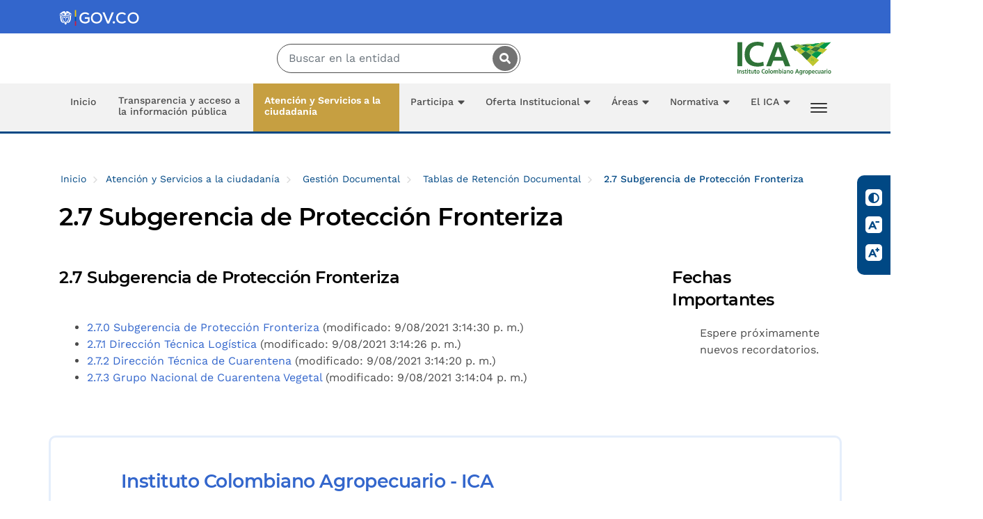

--- FILE ---
content_type: text/html; charset=utf-8
request_url: https://www.ica.gov.co/atencion-al-ciudadano/gestion-documental/tablas-de-retencion/oficinas/2-7-0-subgerencia-de-proteccion-fronteriza
body_size: 65539
content:
<!DOCTYPE html>
<html   lang="ES" xml:lang="ES">
<head id="head"><title>
	2.7  Subgerencia de Protecci&#243;n Fronteriza
</title><meta charset="UTF-8" /> 
<link href="/CMSPages/GetResource.ashx?stylesheetname=Custom2019" type="text/css" rel="stylesheet"/>
<!-- ppal node --> 
<link href="/App_Themes/Custom2019/Img/favicon.png" type="image/png" rel="shortcut icon"/>
<link href="/App_Themes/Custom2019/Img/favicon.png" type="image/png" rel="icon"/>
<!-- Google tag (gtag.js) -->
<script async src="https://www.googletagmanager.com/gtag/js?id=G-1JKHLB9DTK"></script>
<script>
  window.dataLayer = window.dataLayer || [];
  function gtag(){dataLayer.push(arguments);}
  gtag('js', new Date());

  gtag('config', 'G-1JKHLB9DTK');
</script>
<!-- Fb META  -->
<meta name="facebook-domain-verification" content="ubajkn9bu4jft0bw74v8kr9d3kbbvv" />
<!-- Mobile Metas -->
<meta name="viewport" content="width=device-width, initial-scale=1, minimum-scale=1.0, shrink-to-fit=no">

<!-- Web Fonts  -->
<link href="https://fonts.googleapis.com/css?family=Ubuntu:300,400,500,700" rel="stylesheet">
<link href="https://fonts.googleapis.com/css?family=Open+Sans:300,400,600,700" rel="stylesheet">
<link href="https://fonts.googleapis.com/css?family=Merriweather:300i,400i" rel="stylesheet">
<link href="https://fonts.googleapis.com/css?family=PT+Serif:400i" rel="stylesheet">

<!-- Vendor CSS -->
<link rel="stylesheet" href="/App_Themes/web2019/vendor/bootstrap/css/bootstrap.min.css">
<link rel="stylesheet" href="/App_Themes/web2019/vendor/font-awesome/css/fontawesome-all.min.css">
<link rel="stylesheet" href="/App_Themes/web2019/vendor/animate/animate.min.css">
<link rel="stylesheet" href="/App_Themes/web2019/vendor/linear-icons/css/linear-icons.min.css">
<link rel="stylesheet" href="/App_Themes/web2019/vendor/owl.carousel/assets/owl.carousel.min.css">
<link rel="stylesheet" href="/App_Themes/web2019/vendor/owl.carousel/assets/owl.theme.default.min.css">
<link rel="stylesheet" href="/App_Themes/web2019/vendor/magnific-popup/magnific-popup.min.css">

<!-- Theme CSS -->
<link rel="stylesheet" href="/App_Themes/web2019/master/css/theme.css">
<link rel="stylesheet" href="/App_Themes/web2019/master/css/theme-elements.css">

<!-- Current Page CSS -->
<link rel="stylesheet" href="/App_Themes/web2019/vendor/rs-plugin/css/settings.css">
<link rel="stylesheet" href="/App_Themes/web2019/vendor/rs-plugin/css/layers.css">
<link rel="stylesheet" href="/App_Themes/web2019/vendor/rs-plugin/css/navigation.css">

<!-- Skin CSS -->
<link rel="stylesheet" href="/App_Themes/web2019/css/skins/default.css">

<!-- Head Libs -->
<script src="https://code.jquery.com/jquery-3.6.0.min.js" integrity="sha256-/xUj+3OJU5yExlq6GSYGSHk7tPXikynS7ogEvDej/m4=" crossorigin="anonymous"></script>
<script src="/App_Themes/web2019/vendor/modernizr/modernizr.min.js"></script>

<!-- Script de google analitycs -->

<script type="text/javascript">
  //<![CDATA[
  var gaJsHost = (("https:" == document.location.protocol) ? "https://ssl." : "http://www.");
  document.write(unescape("%3Cscript src='" + gaJsHost + "google-analytics.com/ga.js' type='text/javascript'%3E%3C/script%3E"));
  //]]>
</script>
<script type="text/javascript">
  //<![CDATA[
  try {
    var pageTracker = _gat._getTracker("UA-15730485-1");
    pageTracker._trackPageview();
  } catch(err) {}
  //]]>
</script>
<!-- Script de google analitycs euph-->
<script>
  (function(i,s,o,g,r,a,m){i['GoogleAnalyticsObject']=r;i[r]=i[r]||function(){
  (i[r].q=i[r].q||[]).push(arguments)},i[r].l=1*new Date();a=s.createElement(o),
  m=s.getElementsByTagName(o)[0];a.async=1;a.src=g;m.parentNode.insertBefore(a,m)
  })(window,document,'script','https://www.google-analytics.com/analytics.js','ga');

  ga('create', 'UA-100363487-1', 'auto');
  ga('send', 'pageview');

</script>
<script type="text/javascript"> 
  //<![CDATA[
  var startTime=new Date(); 
  startTime=new Date(); 
  //]]>
</script>

<script type="text/javascript" >
  //<![CDATA[
  function checkIt(evt) {
    evt = (evt) ? evt : window.event
      var charCode = (evt.which) ? evt.which : evt.keyCode
        if (charCode == 13)
        {
          document.location='/Paginas-Especiales/resultados.aspx?searchmode=AnyWord&searchtext=' + document.getElementById('mod_search_searchword').value;
          return false;
        }
  return true
    }
  function checkItPlagas(evt) {
    evt = (evt) ? evt : window.event
      var charCode = (evt.which) ? evt.which : evt.keyCode
        if (charCode == 13)
        {
          document.location='/Areas/Agricola/Servicios/Epidemiologia-Agricola/Plagas-Reglamentadas/Busqueda.aspx?searchmode=AnyWord&searchtext=' + document.getElementById('plagas').value +'&ruta='+ document.getElementById('ruta').value +'&categoria='+ document.getElementById('categoria').value;
          return false;
        }
    return true
      }
  //]]>
</script>
<!-- css CDN GOV.CO -->
<link href="https://cdn.www.gov.co/v2/assets/cdn.min.css" rel="stylesheet">
<!-- css GOV.CO LOCAL -->
<link href="/CMSPages/GetResource.ashx?stylesheetname=CustomGOVCO" type="text/css" rel="stylesheet"/></head>
<body class="LTR Chrome ESCO ContentBody" >
    
    <form method="post" action="./2-7-0-subgerencia-de-proteccion-fronteriza?aliaspath=%2fatencion-al-ciudadano%2fGestion-Documental%2fTablas-de-Retencion%2fOficinas%2f2-7-0-Subgerencia-de-Proteccion-Fronteriza" id="form">
<div class="aspNetHidden">
<input type="hidden" name="__CMSCsrfToken" id="__CMSCsrfToken" value="erp+k3hJZ2xP7a3EZ8D+QEA0hfy/YdguJy7L9SuC3pHd9qqkUqJztOQOKJH1+UMQGvrYzHR6sSHkaL/Vx775aQltZV6iH3rcPJboBQyTOfg=" />
<input type="hidden" name="__EVENTTARGET" id="__EVENTTARGET" value="" />
<input type="hidden" name="__EVENTARGUMENT" id="__EVENTARGUMENT" value="" />
<input type="hidden" name="__VIEWSTATE" id="__VIEWSTATE" value="/[base64]" />
</div>

<script type="text/javascript">
//<![CDATA[
var theForm = document.forms['form'];
if (!theForm) {
    theForm = document.form;
}
function __doPostBack(eventTarget, eventArgument) {
    if (!theForm.onsubmit || (theForm.onsubmit() != false)) {
        theForm.__EVENTTARGET.value = eventTarget;
        theForm.__EVENTARGUMENT.value = eventArgument;
        theForm.submit();
    }
}
//]]>
</script>


<script src="/WebResource.axd?d=7qoenmraKwUFU-JEiEGMObhqTvB5_yE8GMmvtSe30fQBI1pnXgWQwawD62wsLrLWnDy401COKdoxy_V6L1uEOMbZKGFQLq_8YI5EPGq6Uwg1&amp;t=638901284248157332" type="text/javascript"></script>

<input type="hidden" name="lng" id="lng" value="es-CO" />
<script src="/CMSPages/GetResource.ashx?scriptfile=%7e%2fCMSScripts%2fWebServiceCall.js" type="text/javascript"></script>
<script type="text/javascript">
	//<![CDATA[

function PM_Postback(param) { if (window.top.HideScreenLockWarningAndSync) { window.top.HideScreenLockWarningAndSync(1080); } if(window.CMSContentManager) { CMSContentManager.allowSubmit = true; }; __doPostBack('m$am',param); }
function PM_Callback(param, callback, ctx) { if (window.top.HideScreenLockWarningAndSync) { window.top.HideScreenLockWarningAndSync(1080); }if (window.CMSContentManager) { CMSContentManager.storeContentChangedStatus(); };WebForm_DoCallback('m$am',param,callback,ctx,null,true); }
//]]>
</script>
<script src="/ScriptResource.axd?d=QvI0MQqKgRrJbJNX5VEPN1pk2RXbdW0OQqF5TTepjGH8QuZedQXGkstpDSJi5fwXD63BhUYrgFQL7uh4r-LihAS5w-ltu0ld_p5V8bNUP3s_XXcvrjq5nMtRAEs2-f7bZMtnKCwuxUAkYzVV-oc6ucEhID-zIzNoCmzsi2ry1CA1&amp;t=5c0e0825" type="text/javascript"></script>
<script src="/ScriptResource.axd?d=Lc_a2S55wB6hSZ6XpriCOmHtHwvLm9Zh8JIC3HGypPYyOieyWfjwHX3wGxJi6xLTUSjOOgbHVdQv2VxP4eU3-LjNMs8coXmrULhzd6XNT_DzzWgsNqhSAxUwTwQeHGjSQ8wnlQVGGfciVQoeIDObZgs4UiXTXY6vqjX8MSlpAlAdMKPQsBy6U699Uu0lJKos0&amp;t=5c0e0825" type="text/javascript"></script>
<script type="text/javascript">
	//<![CDATA[

var CMS = CMS || {};
CMS.Application = {
  "language": "es",
  "imagesUrl": "/CMSPages/GetResource.ashx?image=%5bImages.zip%5d%2f",
  "isDebuggingEnabled": false,
  "applicationUrl": "/",
  "isDialog": false,
  "isRTL": "false"
};

//]]>
</script>
<div class="aspNetHidden">

	<input type="hidden" name="__VIEWSTATEGENERATOR" id="__VIEWSTATEGENERATOR" value="A5343185" />
	<input type="hidden" name="__SCROLLPOSITIONX" id="__SCROLLPOSITIONX" value="0" />
	<input type="hidden" name="__SCROLLPOSITIONY" id="__SCROLLPOSITIONY" value="0" />
</div>
    <script type="text/javascript">
//<![CDATA[
Sys.WebForms.PageRequestManager._initialize('manScript', 'form', ['tctxM',''], [], [], 90, '');
//]]>
</script>

    <div id="ctxM">

</div>
    
<div class="body">  
  <!-- Encabezado -->
  <header id="header" data-plugin-options="{'stickyEnabled': true, 'stickyEnableOnBoxed': true, 'stickyEnableOnMobile': true, 'stickyStartAt': 92, 'stickySetTop': '-92px', 'stickyChangeLogo': false}">
    <!-- GOV.CO -->
    <div class="navbar navbar-expand-lg navbar-govco navbar-expanded">
      <a href="#ContenidoCentral" class="ContenidoCentral" title="Ir directamente a la sección del contenido principal">Saltar al contenido principal</a>
      <!-- Barra de accesibilidad v4 - UI8 2023 -->
      <div class="barra-accesibilidad-govco">
        <button id="botoncontraste" class="icon-contraste" onclick="cambiarContexto();return false;" aria-label="Se realiza un contraste del color a todos los elementos de la página." title="Crear un contraste de color en toda la página.">
          <span id="titlecontraste">Contraste</span>
        </button>
        <button id="botondisminuir" class="icon-reducir" onclick="disminuirTamanio('disminuir');return false;" aria-label="Disminuir el tamaño del texto a todos los contenidos de la página." title="Disminuir el tamaño de todos los textos.">
          <span id="titledisminuir">Reducir letra</span>
        </button>
        <button id="botonaumentar" class="icon-aumentar" onclick="aumentarTamanio('aumentar');return false;" aria-label="Aumenta el tamaño del texto a todos los contenidos de la página." title="Aumentar el tamaño de todos los textos.">
          <span id="titleaumentar">Aumentar letra</span>
        </button>
      </div>
      <!-- Termina Barra de accesibilidad -->
      <div class="navbar-container container">
		<div class="navbar-logo float-left barra-superior-govco d-flex">
          <a class="navbar-brand" href="https://www.gov.co" target="_blank">
			<img src="https://cdn.www.gov.co/v4/assets/images/logo.svg" width="136" alt="Logo Gov.co" />
          </a>
        </div>
      </div>
    </div>
    <!-- FIN GOV.CO -->
    <div class="header-body bg-primary-8">
      <!-- Logos -->
      <div class="header-container container">
        <div class="header-row">
          <div class="header-column h-left">
            <div class="header-logo">
              
            </div>
          </div>          
          <div class="align-content-end d-none d-sm-none d-md-none d-lg-block h-buscador">
            <div class="form-inline form-search-bar my-2 my-lg-0 search-desktop-container">
              <label for="mod_search_searchword" class="d-none">Digite su palabra a buscar:</label>  
              <input name="searchword" id="mod_search_searchword" maxlength="50" class="form-control" type="text" value="" placeholder="Buscar en la entidad" onblur="toggleFocus(this);" onfocus="toggleFocus(this);" onKeyPress="return checkIt(event)" title="Digite su palabra a buscar" aria-label="Escriba la palabra a buscar" />
              <span class="input-group-btn">
                <button class="btngovco btn-LimpiarBuscador d-none" type="button" aria-label="Limpiar las palabras del buscador" title="Limpiar las palabras del buscador"><span class="govco-icon icon-close-search-govco"></span></button>
                <button title="buscar..." class="btngovco" type="button" onclick="document.location='/Paginas-Especiales/resultados.aspx?searchtext=' + document.getElementById('mod_search_searchword').value + '&searchmode=allwords'"><span class="govco-icon govco-icon-search-cn icon-search notranslate"></span><span class="d-none">Clic para buscar en toda la sede electrónica</span></button>
              </span>
            </div>
          </div>
          <div class="header-column h-movil">
            <div class="header-btn-collapse-nav mt-2" data-toggle="collapse" data-target=".header-nav-main nav">
              <div class="ml-0 mr-2 mt-1">
                <span class="menu-mov" title="Activa Menu para dispositivos moviles"> Menú </span>
              </div>
              <div>
                <span class="hamburguer">
                  <span></span>
                  <span></span>
                  <span></span>
                </span>
                <span class="close">
                  <span></span>
                  <span></span>
                </span>
              </div>              
            </div>
          </div>
          <div class="header-column justify-content-end h-right">
            <div class="header-logo">
              <div>
                <a href="/" title="Logo ICA, Instituto Colombiano Agropecuario" target="_Self">
                  <img id="p_lt_ctl02_LogoICA_ucEditableImage_imgImage" title="Logo ICA, Instituto Colombiano Agropecuario" class="logo center" src="/portal_ica/media/media_imgs_2019/general/logo-ica-48px.svg?ext=.svg" alt="Logo ICA, Instituto Colombiano Agropecuario" />


                </a>
              </div>
            </div>
          </div>
        </div>          
      </div>
    </div>
    <!-- Fin logos -->
    <!-- Inicio Menu Ppal -->
    <div class="bg_menu menugovco">
      <div class="header-container container order-last">          
        <div class="header-row">
          <div class="header-column justify-content-start">
            <div class="header-nav justify-content-start header-nav-stripe w100">
              <div class="header-nav-main header-nav-main-effect-1 header-nav-main-sub-effect-1 ">                  
                <nav class="collapse" aria-label="Menú principal">
                  <h2 class="text-0">Menú principal del sitio web - ICA </h2>
                  
<ul class="nav flex-column flex-lg-row" id="mainNav">
<li class=" ">
  <a href="/home" class="">Inicio</a>
</li>





<li class="wfijo ">
  <a href="/transparencia" class="">Transparencia y acceso a la información pública</a>
</li>





<li class="wfijo ">
  <a href="/atencion-al-ciudadano" class=" active ">Atención y Servicios a la ciudadanía</a>
</li>






<li class="dropdown dropdown-submenu  ">
  <a class="dropdown-item dropdown-toggle text-wrap " href="/participa">
    Participa
  </a>
  <ul class="dropdown-menu">
    <li>  
      
<li class=" ">
  <a href="/participa/plan-estrategia-de-participacion-ciudadana" class="">Plan / Estrategia de participación ciudadana</a>
</li>





<li class=" ">
  <a href="/participa/rendicion-de-cuentas-1" class="">Estrategia de rendición de cuentas</a>
</li>





<li class=" ">
  <a href="/participa/consulta-ciudadana" class=""> Convocatorias para la participación / Consulta Ciudadana</a>
</li>





<li class=" ">
  <a href="/participa/diagnostico-de-identificacion-de-problemas" class="">Diagnóstico de Identificación de Problemas</a>
</li>





<li class=" ">
  <a href="/participa/planeacion-y-presupuesto" class="">Planeación y presupuesto participativo</a>
</li>





<li class=" ">
  <a href="/participa/colaboracion-e-innovacion" class="">Colaboración e Innovación</a>
</li>





<li class=" ">
  <a href="/participa/control-social-1" class="">Control Social</a>
</li>





    </li>
  </ul>
</li>





<li class="dropdown dropdown-submenu  ">
  <a class="dropdown-item dropdown-toggle text-wrap " href="/oferta-institucional">
    Oferta Institucional
  </a>
  <ul class="dropdown-menu">
    <li>  
      

<li class="dropdown dropdown-submenu  ">
  <a class="dropdown-item dropdown-toggle text-wrap " href="/oferta-institucional/servicios_linea">
    Trámites y Servicios en Línea
  </a>
  <ul class="dropdown-menu">
    <li>  
      
<li class=" ">
  <a href="/oferta-institucional/servicios_linea/sinad" class="">SINAD - Sistema Nacional de Administración Documental</a>
</li>





<li class=" ">
  <a href="/oferta-institucional/servicios_linea/siria" class="">SIRIA - Sistema de Información para el Reporte de Insumos Agrícolas</a>
</li>





<li class=" ">
  <a href="/oferta-institucional/servicios_linea/simplifica" class="">SimplifICA</a>
</li>





<li class=" ">
  <a href="/oferta-institucional/servicios_linea/registro-de-intencion-de-siembra-anual-de-arroz" class="">Registro de intención de siembra anual de arroz</a>
</li>





<li class=" ">
  <a href="/oferta-institucional/servicios_linea/ventanilla-unica-de-tramites" class="">Ventanilla Única de Tramites</a>
</li>





<li class=" ">
  <a href="/oferta-institucional/servicios_linea/vuce" class="">VUCE-Ventanilla única de comercio exterior</a>
</li>





<li class=" ">
  <a href="/oferta-institucional/servicios_linea/sispap" class="">SISPAP-Importación y Exportación de Productos Agropecuarios</a>
</li>





<li class=" ">
  <a href="/oferta-institucional/servicios_linea/sistema-nacional-de-recaudo-snri" class="">Sistema Nacional de Recaudo SNRI</a>
</li>





<li class=" ">
  <a href="/oferta-institucional/servicios_linea/soea" class="">SINECO-Sistema Nacional de Enfermedades de Control Oficial</a>
</li>





<li class=" ">
  <a href="/oferta-institucional/servicios_linea/sisfito" class="">SISFITO - Sistema de Vigilancia Fitosanitaria</a>
</li>





<li class=" ">
  <a href="/oferta-institucional/servicios_linea/embalajes" class="">NIMF 15 – Embalajes de madera</a>
</li>





<li class=" ">
  <a href="/oferta-institucional/servicios_linea/sigma-sistema-de-informacion-para-guias-de-moviliz" class="">SIGMA-Sistema de Información para Guías de Movilización Animal</a>
</li>





<li class=" ">
  <a href="/oferta-institucional/servicios_linea/forestales" class="">Forestales-Registro y Certificados de Movilización</a>
</li>





<li class=" ">
  <a href="/oferta-institucional/servicios_linea/wislab" class="">WISLAB</a>
</li>





    </li>
  </ul>
</li>




<li class=" ">
  <a href="/oferta-institucional/tramites" class="">Trámites GOV.CO</a>
</li>





<li class=" ">
  <a href="/oferta-institucional/formas-para-los-tramites" class="">Formas para los trámites</a>
</li>






<li class="dropdown dropdown-submenu  ">
  <a class="dropdown-item dropdown-toggle text-wrap " href="/oferta-institucional/tarifas">
    Tarifas 
  </a>
  <ul class="dropdown-menu">
    <li>  
      
<li class=" ">
  <a href="/oferta-institucional/tarifas/informacion-de-adicional" class="">Información de Facturación</a>
</li>





<li class=" ">
  <a href="/oferta-institucional/tarifas/devolucion-de-ingresos" class="">Devolución De Ingresos</a>
</li>





    </li>
  </ul>
</li>





<li class="dropdown dropdown-submenu  ">
  <a class="dropdown-item dropdown-toggle text-wrap " href="/oferta-institucional/certificados">
    Certificados
  </a>
  <ul class="dropdown-menu">
    <li>  
      
<li class=" ">
  <a href="/oferta-institucional/certificados/certificados-de-personal-y-contratos" class="">Certificados de Personal y Contratos</a>
</li>





    </li>
  </ul>
</li>




<li class=" ">
  <a href="/oferta-institucional/consulta-de-pagos" class="">Consulta de Pagos</a>
</li>





    </li>
  </ul>
</li>





<li class="dropdown dropdown-submenu  ">
  <a class="dropdown-item dropdown-toggle text-wrap " href="/areas">
    Áreas
  </a>
  <ul class="dropdown-menu">
    <li>  
      

<li class="dropdown dropdown-submenu  ">
  <a class="dropdown-item dropdown-toggle text-wrap " href="/areas/agricola">
    Subgerencia de Protección Vegetal
  </a>
  <ul class="dropdown-menu">
    <li>  
      
<li class=" ">
  <a href="/areas/agricola/direccion-tecnica-de-epidemiologia-y-vigilancia-fi" class="">Dirección Técnica de Epidemiología y Vigilancia Fitosanitaria</a>
</li>





<li class=" ">
  <a href="/areas/agricola/inocuidad" class="">Dirección Técnica de Inocuidad e Insumos Agrícolas</a>
</li>





<li class=" ">
  <a href="/areas/agricola/direccion-tecnica-de-sanidad-vegetal" class="">Dirección Técnica de Sanidad Vegetal</a>
</li>





<li class=" ">
  <a href="/areas/agricola/dtsemillas" class="">Dirección Técnica de Semillas</a>
</li>





    </li>
  </ul>
</li>




<li class=" ">
  <a href="/areas/pecuaria" class="">Sub. Protección Animal</a>
</li>






<li class="dropdown dropdown-submenu  ">
  <a class="dropdown-item dropdown-toggle text-wrap " href="/areas/subgerencia-analisis-y-diagnostico">
    Sub. Análisis y Diagnóstico
  </a>
  <ul class="dropdown-menu">
    <li>  
      
<li class=" ">
  <a href="/areas/subgerencia-analisis-y-diagnostico/laboratorio-nacional-de-diagnostico-veterinario" class="">Laboratorio Nacional de Diagnóstico Veterinario - LNDV</a>
</li>





<li class=" ">
  <a href="/areas/subgerencia-analisis-y-diagnostico/diagnostico_veterinario" class="">Grupo Red de Laboratorios de Diagnóstico Veterinario</a>
</li>





<li class=" ">
  <a href="/areas/subgerencia-analisis-y-diagnostico/lab-nacional-insumos-pecuarios" class="">Laboratorio Nacional Insumos Pecuarios - LANIP</a>
</li>





<li class=" ">
  <a href="/areas/subgerencia-analisis-y-diagnostico/lab-nal-diagn-fitosanitario-y-analisis-molecular" class="">Laboratorio Nacional de Diagnóstico Fitosanitario - LNDF</a>
</li>





<li class=" ">
  <a href="/areas/subgerencia-analisis-y-diagnostico/laboratorio-de-organismos-geneticamente-modificado" class="">Laboratorio de Detección de Organismos Genéticamente Modificados (LOGM)</a>
</li>





<li class=" ">
  <a href="/areas/subgerencia-analisis-y-diagnostico/laboratorio-de-cuarentena-vegetal-lcv" class="">Laboratorio de Cuarentena Vegetal (LCV)</a>
</li>





<li class=" ">
  <a href="/areas/subgerencia-analisis-y-diagnostico/lab-nacional-de-tratamientos-cuarentenarios" class="">Laboratorio Nacional de Tratamientos Cuarentenarios</a>
</li>





<li class=" ">
  <a href="/areas/subgerencia-analisis-y-diagnostico/grupo-red-de-laboratorio-diagnostico-fitosanitario" class="">Grupo Red de Laboratorios de Diagnóstico Fitosanitario</a>
</li>





<li class=" ">
  <a href="/areas/subgerencia-analisis-y-diagnostico/laboratorio-nacional-de-semillas" class="">Grupo Red de Laboratorios de Análisis de Semillas</a>
</li>





<li class=" ">
  <a href="/areas/subgerencia-analisis-y-diagnostico/lab-nacional-de-insumos-agricolas" class="">Laboratorio Nacional de Insumos Agrícolas</a>
</li>





<li class=" ">
  <a href="/areas/subgerencia-analisis-y-diagnostico/laboratorios-autorizados-por-el-ica-para-brucelosi" class="">Laboratorios Autorizados por el ICA para el diagnóstico de Brucelosis</a>
</li>





<li class=" ">
  <a href="/areas/subgerencia-analisis-y-diagnostico/laboratorios-registrados-ica-2-1" class="">Laboratorios registrados que realizan pruebas de análisis y/o diagnóstico a terceros</a>
</li>





    </li>
  </ul>
</li>




<li class=" ">
  <a href="/areas/regulation" class="">Sub. Regulación Sanitaria y Fitosanitaria</a>
</li>






<li class="dropdown dropdown-submenu  ">
  <a class="dropdown-item dropdown-toggle text-wrap " href="/areas/proteccion-fronteriza">
    Sub. Protección Fronteriza
  </a>
  <ul class="dropdown-menu">
    <li>  
      
<li class=" ">
  <a href="/areas/proteccion-fronteriza/cuarentena" class="">Dirección Técnica de Cuarentena</a>
</li>





<li class=" ">
  <a href="/areas/proteccion-fronteriza/logistica" class="">Dirección Técnica de Logística</a>
</li>





<li class=" ">
  <a href="/areas/proteccion-fronteriza/grupo-nacional-de-cuarentena-vegetal" class="">Grupo Nacional de Cuarentena Vegetal</a>
</li>





<li class=" ">
  <a href="/areas/proteccion-fronteriza/directorio-papf" class="">Directorio de Puertos, Aeropuertos y Pasos de Frontera - PAPF</a>
</li>





<li class=" ">
  <a href="/areas/proteccion-fronteriza/horario-de-atencion-papf" class="">Horario de atención de Puertos, Aeropuertos y Pasos de Frontera</a>
</li>





    </li>
  </ul>
</li>




<li class=" ">
  <a href="/areas/administrativa-y-financiera" class="">Sub. Administrativa y Financiera</a>
</li>






<li class="dropdown dropdown-submenu  ">
  <a class="dropdown-item dropdown-toggle text-wrap " href="/areas/oficina-asesora-de-planeacion">
    Oficina Asesora de Planeación
  </a>
  <ul class="dropdown-menu">
    <li>  
      

<li class="dropdown dropdown-submenu  ">
  <a class="dropdown-item dropdown-toggle text-wrap " href="/areas/oficina-asesora-de-planeacion/eficiencia-administrativa">
    Eficiencia Administrativa
  </a>
  <ul class="dropdown-menu">
    <li>  
      
<li class=" ">
  <a href="/areas/oficina-asesora-de-planeacion/eficiencia-administrativa/sistema-de-gestion-ambiental" class="">Sistema de Gestión Ambiental</a>
</li>





<li class=" ">
  <a href="/areas/oficina-asesora-de-planeacion/eficiencia-administrativa/politica-del-sistema-de-gestion" class="">Política del Sistema de Gestión</a>
</li>





<li class=" ">
  <a href="/areas/oficina-asesora-de-planeacion/eficiencia-administrativa/lineamientos-estrategicos-y-objetivos-de-calidad" class="">Lineamientos Estratégicos y Objetivos de Calidad</a>
</li>





<li class=" ">
  <a href="/areas/oficina-asesora-de-planeacion/eficiencia-administrativa/mapa-de-procesos" class="">Mapa de Procesos</a>
</li>





<li class=" ">
  <a href="/areas/oficina-asesora-de-planeacion/eficiencia-administrativa/procesos-y-procedimientos" class="">Procesos y Procedimientos</a>
</li>





    </li>
  </ul>
</li>




<li class=" ">
  <a href="/areas/oficina-asesora-de-planeacion/geoportal" class="">Geoportal</a>
</li>






<li class="dropdown dropdown-submenu  ">
  <a class="dropdown-item dropdown-toggle text-wrap " href="/areas/oficina-asesora-de-planeacion/gestion-financiera">
    Gestión Financiera
  </a>
  <ul class="dropdown-menu">
    <li>  
      
<li class=" ">
  <a href="/areas/oficina-asesora-de-planeacion/gestion-financiera/presupuesto-general-asignado" class="">Presupuesto General Asignado</a>
</li>





<li class=" ">
  <a href="/areas/oficina-asesora-de-planeacion/gestion-financiera/programacion-y-ejecucion-presupuestal" class="">Programación y Ejecución Presupuestal</a>
</li>





<li class=" ">
  <a href="/areas/oficina-asesora-de-planeacion/gestion-financiera/proyectos-de-inversion" class="">Proyectos de Inversión</a>
</li>





<li class=" ">
  <a href="/areas/oficina-asesora-de-planeacion/gestion-financiera/informes-financieros" class="">Informes financieros</a>
</li>





    </li>
  </ul>
</li>





<li class="dropdown dropdown-submenu  ">
  <a class="dropdown-item dropdown-toggle text-wrap " href="/areas/oficina-asesora-de-planeacion/gestion-misional-y-de-gobierno">
    Gestión Misional y de Gobierno
  </a>
  <ul class="dropdown-menu">
    <li>  
      
<li class=" ">
  <a href="/areas/oficina-asesora-de-planeacion/gestion-misional-y-de-gobierno/plan-de-accion-institucional" class="">Plan de Acción Institucional</a>
</li>





<li class=" ">
  <a href="/areas/oficina-asesora-de-planeacion/gestion-misional-y-de-gobierno/plan-estrategico-institucional-2023-2026" class="">Plan Estratégico Institucional 2023 - 2026</a>
</li>





<li class=" ">
  <a href="/areas/oficina-asesora-de-planeacion/gestion-misional-y-de-gobierno/plan-estrategico-institucional" class="">Plan Estratégico Institucional</a>
</li>





<li class=" ">
  <a href="/areas/oficina-asesora-de-planeacion/gestion-misional-y-de-gobierno/lineamientos-estrategicos" class="">Lineamientos Estratégicos</a>
</li>





<li class=" ">
  <a href="/areas/oficina-asesora-de-planeacion/gestion-misional-y-de-gobierno/plan-de-contingencia" class="">Plan de Contingencia</a>
</li>





    </li>
  </ul>
</li>




<li class=" ">
  <a href="/areas/oficina-asesora-de-planeacion/innovacion" class="">ICAinnova</a>
</li>






<li class="dropdown dropdown-submenu  ">
  <a class="dropdown-item dropdown-toggle text-wrap " href="/areas/oficina-asesora-de-planeacion/transparencia-participacion-y-servicio-al-ciudada">
    Transparencia, Participación y Servicio al Ciudadano
  </a>
  <ul class="dropdown-menu">
    <li>  
      
<li class=" ">
  <a href="/areas/oficina-asesora-de-planeacion/transparencia-participacion-y-servicio-al-ciudada/caracterizacion-de-usuarios-de-tramites-ica" class="">Caracterización de Usuarios</a>
</li>





<li class=" ">
  <a href="/areas/oficina-asesora-de-planeacion/transparencia-participacion-y-servicio-al-ciudada/modelo-integrado-de-planeacion-y-gestion" class="">Modelo Integrado de Planeación y Gestión</a>
</li>





<li class=" ">
  <a href="/areas/oficina-asesora-de-planeacion/transparencia-participacion-y-servicio-al-ciudada/evaluacion-interna-y-externa" class="">Evaluación Interna y Externa</a>
</li>





<li class=" ">
  <a href="/areas/oficina-asesora-de-planeacion/transparencia-participacion-y-servicio-al-ciudada/politica-de-riesgos-y-transparencia" class="">Política de Riesgos y Transparencia</a>
</li>





<li class=" ">
  <a href="/areas/oficina-asesora-de-planeacion/transparencia-participacion-y-servicio-al-ciudada/plan-anticorrupcion-y-de-atencion-al-ciudadano" class="">Plan Anticorrupción y de Atención al Ciudadano</a>
</li>





<li class=" ">
  <a href="/areas/oficina-asesora-de-planeacion/transparencia-participacion-y-servicio-al-ciudada/manual-proceso-administrativo-sancionatorio-pas" class="">Manual Proceso Administrativo Sancionatorio PAS</a>
</li>





<li class=" ">
  <a href="/areas/oficina-asesora-de-planeacion/transparencia-participacion-y-servicio-al-ciudada/encuesta-de-satisfaccion-al-ciudadano" class="">Encuesta de Satisfacción al Ciudadano</a>
</li>





<li class=" ">
  <a href="/areas/oficina-asesora-de-planeacion/transparencia-participacion-y-servicio-al-ciudada/rendicion-de-cuentas" class="">Rendición de Cuentas</a>
</li>





<li class=" ">
  <a href="/areas/oficina-asesora-de-planeacion/transparencia-participacion-y-servicio-al-ciudada/plan-de-mejoramiento-cgr" class="">Plan de Mejoramiento CGR</a>
</li>





<li class=" ">
  <a href="/areas/oficina-asesora-de-planeacion/transparencia-participacion-y-servicio-al-ciudada/contratacion" class="">Contratación</a>
</li>





    </li>
  </ul>
</li>




    </li>
  </ul>
</li>





<li class="dropdown dropdown-submenu  ">
  <a class="dropdown-item dropdown-toggle text-wrap " href="/areas/oficina-asesora-juridica">
    Oficina Asesora Jurídica
  </a>
  <ul class="dropdown-menu">
    <li>  
      
<li class=" ">
  <a href="/areas/oficina-asesora-juridica/procesos-judiciales" class="">Procesos Judiciales y Demandas</a>
</li>





<li class=" ">
  <a href="/areas/oficina-asesora-juridica/acuerdos-conciliatorios-ante-ministerio-publico" class="">Acuerdos conciliatorios ante Ministerio Público</a>
</li>





<li class=" ">
  <a href="/areas/oficina-asesora-juridica/providencias-judiciales-notificacion-procesal" class="">Providencias Judiciales-Notificación procesal</a>
</li>





<li class=" ">
  <a href="/areas/oficina-asesora-juridica/normatividad-especial" class="">Política de derechos de Autor</a>
</li>





<li class=" ">
  <a href="/areas/oficina-asesora-juridica/otras-politicas-que-correspondan-conforme-con-la-n" class="">Otras políticas que correspondan conforme con la normativa vigente.</a>
</li>





    </li>
  </ul>
</li>




<li class=" ">
  <a href="/areas/oficina-asesora-de-comunicaciones" class="">Oficina Asesora de Comunicaciones</a>
</li>





<li class=" ">
  <a href="/areas/control-interno" class="">Oficina de Control Interno</a>
</li>





<li class=" ">
  <a href="/areas/oficina-de-tecnologias-de-la-informacion" class="">Oficina de Tecnologías de la Información</a>
</li>





    </li>
  </ul>
</li>





<li class="dropdown dropdown-submenu  ">
  <a class="dropdown-item dropdown-toggle text-wrap " href="/normatividad">
    Normativa
  </a>
  <ul class="dropdown-menu">
    <li>  
      
<li class=" ">
  <a href="/normatividad/decreto-unico-reglamentario" class="">Decreto Único Reglamentario del Sector</a>
</li>





<li class=" ">
  <a href="/normatividad/normas-ica" class="">Normas ICA</a>
</li>





<li class=" ">
  <a href="/normatividad/normas-nacionales" class="">Normas Nacionales</a>
</li>





<li class=" ">
  <a href="/normatividad/normas-internacionales" class="">Normas Internacionales</a>
</li>





<li class=" ">
  <a href="/normatividad/consulta-publica" class="">Consulta Pública Proyectos de Resolución</a>
</li>





<li class=" ">
  <a href="/normatividad/compilacion-msf" class="">Compilación MSF</a>
</li>





    </li>
  </ul>
</li>





<li class="dropdown dropdown-submenu  ">
  <a class="dropdown-item dropdown-toggle text-wrap " href="/el-ica">
    El ICA
  </a>
  <ul class="dropdown-menu">
    <li>  
      
<li class=" ">
  <a href="/el-ica/historia" class="">Historia</a>
</li>





<li class=" ">
  <a href="/el-ica/mision" class="">Misión y visión</a>
</li>





<li class=" ">
  <a href="/el-ica/himno-institucional" class="">Himno Institucional</a>
</li>





<li class=" ">
  <a href="/el-ica/funciones" class="">Funciones del ICA</a>
</li>






<li class="dropdown dropdown-submenu  ">
  <a class="dropdown-item dropdown-toggle text-wrap " href="/el-ica/estructura">
    Estructura
  </a>
  <ul class="dropdown-menu">
    <li>  
      
<li class=" ">
  <a href="/el-ica/estructura/organigrama" class="">Organigrama</a>
</li>





<li class=" ">
  <a href="/el-ica/estructura/organigrama-sectorial" class="">Organigrama Sectorial </a>
</li>





    </li>
  </ul>
</li>




<li class=" ">
  <a href="/el-ica/directorio" class="">Directorio</a>
</li>






<li class="dropdown dropdown-submenu  ">
  <a class="dropdown-item dropdown-toggle text-wrap " href="/el-ica/entidades-relacionadas">
    Entidades Relacionadas
  </a>
  <ul class="dropdown-menu">
    <li>  
      
<li class=" ">
  <a href="/el-ica/entidades-relacionadas/agremiaciones-y-asociaciones" class="">Agremiaciones - Asociaciones</a>
</li>





<li class=" ">
  <a href="/el-ica/entidades-relacionadas/entidades-adscritas" class="">Entidades Adscritas</a>
</li>





    </li>
  </ul>
</li>




<li class=" ">
  <a href="/el-ica/manual-de-funciones" class="">Manual de Funciones</a>
</li>





    </li>
  </ul>
</li>





<li class="dropdown dropdown-submenu  secundario">
  <a class="dropdown-item dropdown-toggle text-wrap " href="/importacion-y-exportacion">
    Importación y Exportación
  </a>
  <ul class="dropdown-menu">
    <li>  
      
<li class=" secundario">
  <a href="/importacion-y-exportacion/agricola" class="">Agrícola</a>
</li>





<li class=" secundario">
  <a href="/importacion-y-exportacion/procedimientos-importacion" class="">Importación Pecuaria</a>
</li>





<li class=" secundario">
  <a href="/importacion-y-exportacion/procedimientos-para-exportarcion" class="">Exportación Pecuaria</a>
</li>





<li class=" secundario">
  <a href="/importacion-y-exportacion/planes-trabajo-exportacion-vegetales" class="">Planes de Trabajo para Exportación de Vegetales en Fresco</a>
</li>





<li class=" secundario">
  <a href="/importacion-y-exportacion/estadisticas" class="">Estadísticas </a>
</li>





    </li>
  </ul>
</li>




<li class=" secundario">
  <a href="/noticias" class="">Noticias</a>
</li>






<li class="dropdown dropdown-submenu  secundario">
  <a class="dropdown-item dropdown-toggle text-wrap " href="/estadisticas-1">
    Estadísticas
  </a>
  <ul class="dropdown-menu">
    <li>  
      
<li class=" secundario">
  <a href="/estadisticas-1/boletin-de-flujos-de-movilizacion-animal" class="">Boletín de Flujos de Movilización Animal</a>
</li>





<li class=" secundario">
  <a href="/estadisticas-1/boletin-interactivo-epidemiologico-pecuario" class="">Boletín Interactivo Epidemiológico Pecuario</a>
</li>





<li class=" secundario">
  <a href="/estadisticas-1/censo-pecuario-nacional" class="">Censo Pecuario Nacional</a>
</li>





<li class=" secundario">
  <a href="/estadisticas-1/certificados-fitosanitarios-y-zoosanitarios" class="">Certificaciones Fitosanitarios y Zoosanitarios</a>
</li>





<li class=" secundario">
  <a href="/estadisticas-1/estadisticas-de-comercializacion-de-insumos-agrico" class="">Estadísticas de Comercialización de Insumos Agrícolas</a>
</li>





    </li>
  </ul>
</li>




<li class="wfijo secundario">
  <a href="/fenomeno-de-el-nino-en-colombia" class="">Fenómeno de El Niño en Colombia</a>
</li>





<li class="wfijo secundario">
  <a href="/juventudes-rurales" class="">Juventudes Rurales</a>
</li>





<li class=" secundario">
  <a href="/plan-estrategico-institucional" class="">Plan Estratégico Institucional 2023 - 2026</a>
</li>





<li class=" secundario">
  <a href="/simplifica" class="">SimplifICA</a>
</li>




</ul>

                </nav>
              </div>
              <div class="SearchMobile d-block d-sm-block d-md-block d-lg-none w100 h-buscador">
                <div class="form-inline form-search-bar my-lg-0 search-desktop-container w100">
                  <label id="bus_movil" for="mod_search_searchword_movil" class="d-none">Digite su palabra a buscar:</label>  
                  <input name="searchword_movil" id="mod_search_searchword_movil" maxlength="50" class="form-control" type="text" value="" placeholder="Buscar en la entidad" onblur="toggleFocus(this);" onfocus="toggleFocus(this);" onKeyPress="return checkIt(event)" title="Digite su palabra a buscar" aria-label="Escriba la palabra a buscar" />
                  <span class="input-group-btn">
                    <button class="btngovco btn-LimpiarBuscador d-none" type="button" aria-label="Limpiar las palabras del buscador versión móvil" title="Limpiar las palabras del buscador versión móvil"><span class="govco-icon icon-close-search-govco"></span></button>
                    <button class="btngovco" type="button" aria-label="Clic para buscar en todo el sitio web versión móvil" title="Clic para buscar en todo el sitio web versión móvil" onclick="document.location='/Paginas-Especiales/resultados.aspx?searchtext=' + document.getElementById('mod_search_searchword_movil').value+ '&searchmode=allwords'"><span class="govco-icon govco-icon-search-cn icon-search notranslate"></span><span class="d-none">Buscar</span></button>
                  </span>
                </div>
              </div>
            </div>
          </div> <!-- Header Column L30 -->
          <div class="header-column justify-content-end">
            <div class="hamburger">
              <div class="_layer -top"></div>
              <div class="_layer -mid"></div>
              <div class="_layer -bottom"></div>
            </div>
            <!-- submenu -->
          </div>
        </div>
      </div>
    </div> <!-- bg-primary-8 L27 -->
    <div class="container subnav">
      <nav class="menuppal">
        <ul>


<li class="desplegable">
  <a class="desplegable-item " href="/importacion-y-exportacion">
    Importación y Exportación
    <i class="menu-arrow"></i>
  </a>
  <ul class="desplegable-menu">     
      
<li>
  <a href="/importacion-y-exportacion/agricola" class="">Agrícola</a>
</li>


<li>
  <a href="/importacion-y-exportacion/procedimientos-importacion" class="">Importación Pecuaria</a>
</li>


<li>
  <a href="/importacion-y-exportacion/procedimientos-para-exportarcion" class="">Exportación Pecuaria</a>
</li>


<li>
  <a href="/importacion-y-exportacion/planes-trabajo-exportacion-vegetales" class="">Planes de Trabajo para Exportación de Vegetales en Fresco</a>
</li>


<li>
  <a href="/importacion-y-exportacion/estadisticas" class="">Estadísticas </a>
</li>

    
  </ul>
</li>

<li>
  <a href="/noticias" class="">Noticias</a>
</li>



<li class="desplegable">
  <a class="desplegable-item " href="/estadisticas-1">
    Estadísticas
    <i class="menu-arrow"></i>
  </a>
  <ul class="desplegable-menu">     
      
<li>
  <a href="/estadisticas-1/boletin-de-flujos-de-movilizacion-animal" class="">Boletín de Flujos de Movilización Animal</a>
</li>


<li>
  <a href="/estadisticas-1/boletin-interactivo-epidemiologico-pecuario" class="">Boletín Interactivo Epidemiológico Pecuario</a>
</li>


<li>
  <a href="/estadisticas-1/censo-pecuario-nacional" class="">Censo Pecuario Nacional</a>
</li>


<li>
  <a href="/estadisticas-1/certificados-fitosanitarios-y-zoosanitarios" class="">Certificaciones Fitosanitarios y Zoosanitarios</a>
</li>


<li>
  <a href="/estadisticas-1/estadisticas-de-comercializacion-de-insumos-agrico" class="">Estadísticas de Comercialización de Insumos Agrícolas</a>
</li>

    
  </ul>
</li>

<li>
  <a href="/fenomeno-de-el-nino-en-colombia" class="">Fenómeno de El Niño en Colombia</a>
</li>


<li>
  <a href="/juventudes-rurales" class="">Juventudes Rurales</a>
</li>


<li>
  <a href="/plan-estrategico-institucional" class="">Plan Estratégico Institucional 2023 - 2026</a>
</li>


<li>
  <a href="/simplifica" class="">SimplifICA</a>
</li>


</ul>
      </nav>
    </div>
    <!-- Fin Menu Ppal -->   
  </header>
  
  <main class="main">    
    <a id="ContenidoCentral"></a> 
    <section class="page-header page-header-govco mb-0 pb-4">
  <div class="container"><div class="row">
  <div class="col-md-12 breadcrumb">
    <a href="/" class="CMSBreadCrumbsLink">Inicio</a><a href="/atencion-al-ciudadano" class="CMSBreadCrumbsLink">Atenci&#243;n y Servicios a la ciudadan&#237;a</a> &nbsp; <a href="/atencion-al-ciudadano/gestion-documental" class="CMSBreadCrumbsLink">Gesti&#243;n Documental</a> &nbsp; <a href="/atencion-al-ciudadano/gestion-documental/tablas-de-retencion" class="CMSBreadCrumbsLink">Tablas de Retenci&#243;n Documental</a> &nbsp; <span  class="CMSBreadCrumbsCurrentItem">2.7  Subgerencia de Protecci&#243;n Fronteriza</span>
</div>
    </div><div class="row">
  <div class="col-md-12">
    <h1>2.7  Subgerencia de Protección Fronteriza </h1>
    
  </div>
</div></div>
</section>
    


  
  <div id="page_content">
    <div id="page_main" style="width:732px">
      <div id="zone1" class="zone_flat">

        <div id="zone4" class="zone_flat">
          
    <div class="titulo_interno_detalle">
<h3>2.7 Subgerencia de Protección Fronteriza



</h3>
</div><div id="zonaListado"><br/>
<ul>
<li class="doc_pdf">
<a href="/getattachment/acb96b2a-9701-46ec-822b-b7a7be9d5ac5/2-7-0-Subgerencia-de-Proteccion-Fronteriza.aspx" target="_blank">2.7.0 Subgerencia de Protección Fronteriza</a> (modificado: 9/08/2021 3:14:30 p. m.)
</li><li class="doc_pdf">
<a href="/getattachment/d12296e9-8d20-4ae1-8d7d-d8681307d9ad/2-7-1-Direccion-Tecnica-Logistica.aspx" target="_blank">2.7.1 Dirección Técnica Logística</a> (modificado: 9/08/2021 3:14:26 p. m.)
</li><li class="doc_pdf">
<a href="/getattachment/4cdcf05c-a76e-4fbb-a5c2-7a306f3c8bc0/2-7-2-Direccion-Tecnica-de-Cuarentena.aspx" target="_blank">2.7.2 Dirección Técnica de Cuarentena</a> (modificado: 9/08/2021 3:14:20 p. m.)
</li><li class="doc_pdf">
<a href="/getattachment/fdae6692-b1ca-4d1b-99b2-40d6bee291f3/2-7-3-Grupo-Nacional-de-Cuarentena-Vegetal.aspx" target="_blank">2.7.3 Grupo Nacional de Cuarentena Vegetal</a> (modificado: 9/08/2021 3:14:04 p. m.)
</li>
</ul>
</div>
    
          </div>
                
        <div style="clear:both;height:1px;overflow:hidden;">&nbsp;</div>

      </div>
      <div style="height:8px" class="v_split"></div>
      


      <div style="height:8px" class="v_split"></div>
    </div>
    <div style="width:8px" class="h_split">&nbsp;</div>
    <div id="page_right" style="width:219px">
      <div class="moduletable-style1"> <div class="moduletable-eventos">
              <h3>Fechas Importantes</h3><ul>
Espere próximamente nuevos recordatorios.
</ul></div> </div>
<div class="moduletable-style1">



</div><div class="moduletable-style1">



</div>
       

        
    </div>
    <div style="clear:both"></div>
  </div>
  </main>
  
  <!-- Inicio de Footer -->
  <footer id="footer" class="footer-hover-links-light govco">
    <section>
      <div class="container fgovco">
        <div class="row">
          <div class="col-md-8 col-sm-12 col1">
            <h2>Instituto Colombiano Agropecuario - ICA



</h2><div class="LogoEntidadMovil">
  <div class="row px-3 pt-5">  </div>
</div><p><strong>Sede principal</strong><br />
Ventanilla de correspondencia y Oficina de Atención al Ciudadano: Avenida&nbsp;Carrera 20 N&deg; 83-20, edificio NeoPoint 83,&nbsp;Bogotá, D.C. - Colombia<br />
Horario de Atención Presencial: Lunes a Viernes 7:30 a.m. - 4:30 p.m. Jornada Continua.<br />
Teléfono Conmutador: (+57)-601-794-4492<br />
Linea gratuita Nacional: 01-800-5190555<br />
Línea anticorrupción: 01-800-5190555<br />
Código postal para la República de Colombia: 110221<br />
Número de identificación tributaria (NIT):&nbsp;899.999.069-7<br />
<br />
<strong>Oficina Aeropuerto Internacional El Dorado, Centro Administrativo de Carga</strong><br />
Dirección: Av. Calle 26&nbsp;N&deg; 106-39. piso 3, Centro Administrativo de Carga Aeropuerto El Dorado, Bogotá, D.C.<br />
Teléfono Conmutador:&nbsp;(+57)-601-794-4492 Ext.&nbsp;1901<br />
<br />
Canal electrónico de contácto:&nbsp;<a href="https://sinad.ica.gov.co:8060/" onblur="toggleFocus(this)" onfocus="toggleFocus(this)" target="_blank">https://sinad.ica.gov.co:8060</a><br />
Correo de notificaciones judiciales: <a href="mailto:notifica.judicial@ica.gov.co?subject=Notificaciones%20judiciales" onblur="toggleFocus(this)" onfocus="toggleFocus(this)">notifica.judicial@ica.gov.co</a><br />
Denuncias por actos de corrupción RITA:&nbsp;<a href="mailto:soytransparente@ica.gov.co?subject=Denuncias%20por%20actos%20de%20corrupci%c3%b3n%20RITA" onblur="toggleFocus(this)" onfocus="toggleFocus(this)">soytransparente@ica.gov.co</a></p>





          </div>
          <div class="col-md-4 col-sm-12 text-right col2">
            




          </div>
          <div class="col-md-12 col-sm-12">
            <a onblur="toggleFocus(this)" onfocus="toggleFocus(this)"> </a>
<ul class="redesS"><!--Redes--><!--Whatsapp-->
	<li class="social-icons mb-3"><a class="nav-link" href="https://whatsapp.com/channel/0029Va58zFSDzgTJWMDn423i" onblur="toggleFocus(this)" onfocus="toggleFocus(this)" target="_blank" title="Ir al Canal de WhatsApp ICA Noticias"><img src="/getmedia/cfdbcb59-88af-45c4-a871-355c12eef7b5/ico_whatsApp_azul.aspx" style="width: 27px; height: 27px;" /> <strong><span class="text-2">ICA Noticias</span></strong> </a></li>
	<!--Facebook-->
	<li class="social-icons mb-3"><a class="nav-link" href="https://www.facebook.com/icacomunica" onblur="toggleFocus(this)" onfocus="toggleFocus(this)" target="_blank" title="Ir a la página de la red social Facebook ICA"><img src="/getmedia/e942257f-5bbb-4be5-a257-af760617bfb5/ico_Facebook_azul.aspx" style="width: 27px; height: 27px;" /> <strong><span class="text-2">@icacomunica</span></strong> </a></li>
	<!--X-->
	<li class="social-icons mb-3"><a class="nav-link" href="https://twitter.com/icacolombia" onblur="toggleFocus(this)" onfocus="toggleFocus(this)" target="_blank" title="Ir a la página de la red social X ICA"><img src="/getmedia/22578d10-10d0-4714-b0bf-18b277a824bc/ico_X_azul.aspx" style="width: 27px; height: 27px;" /> <strong><span class="text-2">@ICACOLOMBIA</span></strong> </a></li>
	<!--Instagram-->
	<li class="social-icons mb-3"><a class="nav-link" href="https://www.instagram.com/icacolombia/" onblur="toggleFocus(this)" onfocus="toggleFocus(this)" target="_blank" title="Ir a la página de la red social Instagram ICA"><img src="/getmedia/b41d63f1-aa25-4f84-a7b7-a2e230bf635c/ico_Instagram_azul.aspx" style="width: 27px; height: 27px;" /> <strong><span class="text-2">@icacolombia</span></strong> </a></li>
	<!--Linkedin-->
	<li class="social-icons mb-3"><a class="nav-link" href="https://www.linkedin.com/company/icacolombia/" onblur="toggleFocus(this)" onfocus="toggleFocus(this)" target="_blank" title="Ir a la página de la red social Linkedin ICA"><img src="/getmedia/925557a9-3a35-495d-aef1-7fc99eb5e702/ico_LinkedIn_azul.aspx" style="width: 27px; height: 27px;" /> <strong><span class="text-2">@icacolombia</span></strong> </a></li>
	<!--TikTok-->
	<li class="social-icons mb-3"><a class="nav-link" href="https://www.tiktok.com/@icacolombia" onblur="toggleFocus(this)" onfocus="toggleFocus(this)" target="_blank" title="Ir a la página de la red social TikTok ICA"><img src="/getmedia/cee2d8a8-7ae1-465a-a6ba-8cbef51dc09e/ico_TikTok_azul.aspx" style="width: 27px; height: 27px;" /> <strong><span class="text-2">@icacolombia</span></strong> </a></li>
	<!--YouTube-->
	<li class="social-icons mb-3"><a class="nav-link" href="https://www.youtube.com/channel/UCeU7Q-snsxCWKxoY10i33Ag" onblur="toggleFocus(this)" onfocus="toggleFocus(this)" target="_blank" title="Ir al canal de YouTube ICA"><img src="/getmedia/489d13b3-e355-4399-9c2d-491812c7327d/ico_Youtube_azul.aspx" style="width: 27px; height: 27px;" /> <strong><span class="text-2">@ICAComunica</span></strong> </a></li>
	<!--Threads
	<li class="social-icons mb-3"><a class="nav-link" href="https://www.threads.net/@icacolombia" onblur="toggleFocus(this)" onfocus="toggleFocus(this)" target="_blank" title="Ir a la página de la red social Threads ICA"><img src="/getmedia/b2dd211b-051d-45d4-8c62-db6eb0f23361/ico_Threads_azul.aspx" style="width: 27px; height: 27px;" /> <strong><span class="text-2">@icacolombia</span></strong> </a></li>--><!--Spotify
	<li class="social-icons mb-3"><a class="nav-link" href="https://open.spotify.com/show/2pq1qdNB3crpfi5BAgtuBO" onblur="toggleFocus(this)" onfocus="toggleFocus(this)" target="_blank" title="Ir a la página del Pódcast del ICA en Spotify"><img src="/getmedia/8f2cc91f-a15d-4020-bfa8-3bf4c0d35548/ico_Spotify_azul.aspx" style="width: 27px; height: 27px;" /> <strong><span class="text-2">ICA Comunica</span></strong> </a></li>--><!--Telegram
	<li class="social-icons mb-3"><a class="nav-link" href="https://t.me/icacolombia" onblur="toggleFocus(this)" onfocus="toggleFocus(this)" target="_blank" title="Ir al Canal de Telegram ICA Noticias"><img src="/getmedia/f260c8d2-d328-4e4b-9fff-efd2a1a1de7f/ico_telegram_azul.aspx" style="width: 27px; height: 27px;" /> <strong><span class="text-2">ICA Noticias</span></strong> </a></li>--><!--Correo ICA-->
	<li class="social-icons mb-3"><a class="nav-link" href="https://outlook.com/ica.gov.co" onblur="toggleFocus(this)" onfocus="toggleFocus(this)" target="_blank" title="Ir al Correo Institucional ICA"><img src="/getmedia/520ae065-2250-468d-9bd4-6026c8895050/ico_correo_azul.aspx" style="width: 27px; height: 27px;" /> <strong><span class="text-2">Correo ICA</span></strong> </a></li>
	<!--ICAnet-->
	<li class="social-icons mb-3"><a class="nav-link" href="https://icaoti.sharepoint.com/" onblur="toggleFocus(this)" onfocus="toggleFocus(this)" target="_blank" title="Ir a la página de la ICAnet"><img src="/getmedia/8db67f59-1c0c-410d-b065-bf493130c7dc/ico_ICAnet_azul.aspx" style="width: 27px; height: 27px;" /> <strong><span class="text-2">ICAnet</span></strong> </a></li>
	<!--Viva Engage
	<li class="social-icons mb-3"><a class="nav-link" href="https://web.yammer.com/main/org/ica.gov.co/groups/eyJfdHlwZSI6Ikdyb3VwIiwiaWQiOiIzNTAwMzU3MjIyNCJ9/all" onblur="toggleFocus(this)" onfocus="toggleFocus(this)" target="_blank" title="Ir a perfil de Al día con el ICA - Noticias en Viva Engage"><img src="/getmedia/7918d58b-2a22-4e53-85f7-86a8c92cb600/ico_viva_engage_azul.aspx" style="width: 27px; height: 27px;" /> <strong><span class="text-2">Viva Engage</span></strong> </a></li>-->
</ul>





          </div>
        </div>
        <div class="row navfooter">
          <div class="col-md-12 col-sm-12 fcol4">
            <nav aria-label="menu de opciones del pie de página">
              <h3 class="d-none">Menú de enlaces de interés del pie de página</h3>
              <ul>
	<li><a href="/home/politica-de-privacidad-y-proteccion-de-datos-perso" onblur="toggleFocus(this)" onfocus="toggleFocus(this)">Política de Privacidad y Protección de Datos Personales</a></li>
	<li><a href="/paginas-especiales/mapa" onblur="toggleFocus(this)" onfocus="toggleFocus(this)">Mapa del sitio</a></li>
	<li><a href="/home/terminos-y-condiciones" onblur="toggleFocus(this)" onfocus="toggleFocus(this)">Términos y condiciones</a></li>
	<li><a href="/atencion-al-ciudadano/centro-de-relevo" onblur="toggleFocus(this)" onfocus="toggleFocus(this)" target="_blank">Centro de Relevo - ConverTIC</a></li>
	<li><a href="/areas/oficina-asesora-juridica/normatividad-especial" onblur="toggleFocus(this)" onfocus="toggleFocus(this)" target="_blank">Política de Derechos de Autor</a></li>
	<li><a href="/areas/oficina-asesora-juridica/otras-politicas-que-correspondan-conforme-con-la-n" onblur="toggleFocus(this)" onfocus="toggleFocus(this)" target="_blank">Otras políticas que correspondan conforme con la normativa vigente.</a></li>
</ul>





            </nav>
          </div>
        </div>
      </div>
    </section>
    <section class="footer_last">
      <h2 class="d-none">Barra inferior con logos de GOVCO y Marca Colombia</h2>
      <!-- GOV.CO -->
      <div class="container">
        <div class="row">
          <div class="col-lg-12">
            <div class="navbar-logo">            
              <a href="https://www.colombia.co" target="_blank" class="logoco">
                <img src="/portal_ica/media/imgs_generales/logo-co-footer.png" alt="Logo .CO" height="48" />
              </a>            
              <a class="navbar-brand" href="https://www.gov.co" target="_blank">
                <img src="https://cdn.www.gov.co/assets/images/logo.png" height="30" alt="Logo Gov.co" />
              </a>
            </div>
          </div>
        </div>
      </div>
      <!-- FIN GOV.CO -->
    </section>
  </footer>  
</div>




<!-- Vendor -->
<script src="/App_Themes/web2019/vendor/jquery.appear/jquery.appear.min.js"></script>
<script src="/App_Themes/web2019/vendor/jquery.easing/jquery.easing.min.js"></script>
<script src="/App_Themes/web2019/vendor/jquery-cookie/jquery-cookie.min.js"></script>
<script src="/App_Themes/web2019/vendor/bootstrap/js/bootstrap.bundle.min.js"></script>
<script src="/App_Themes/web2019/vendor/common/common.min.js"></script>
<script src="/App_Themes/web2019/vendor/isotope/jquery.isotope.min.js"></script>
<script src="/App_Themes/web2019/vendor/owl.carousel/owl.carousel.min.js"></script>
<script src="/App_Themes/web2019/vendor/magnific-popup/jquery.magnific-popup.min.js"></script>
<script src="/App_Themes/web2019/vendor/vide/vide.min.js"></script>
<script src="/App_Themes/web2019/vendor/vivus/vivus.min.js"></script>
<script src="/CMSScripts/Custom/web2019/js/social-share.js"></script>

<!-- Theme Base, Components and Settings -->
<script src="/CMSScripts/Custom/web2019/js/theme.js"></script>

<!-- Current Page Vendor and Views -->
<script src="/App_Themes/web2019/vendor/rs-plugin/js/jquery.themepunch.tools.min.js"></script>
<script src="/App_Themes/web2019/vendor/rs-plugin/js/jquery.themepunch.revolution.min.js"></script>

<!-- Theme Custom -->
<script src="/CMSScripts/Custom/web2019/js/custom.js"></script>
<script src="/CMSScripts/Custom/barra-accesibilidad.js" type="text/javascript"></script>

<!-- Theme Initialization Files -->
<script src="/CMSScripts/Custom/web2019/js/theme.init.js"></script>

<!-- Examples -->
<script src="/CMSScripts/Custom/web2019/examples/examples.portfolio.js"></script>
<script src="/CMSScripts/Custom/web2019/examples/examples.lightboxes.js"></script>

<div id="fb-root"></div>
<script>
  (function (d, s, id) {
    var js, fjs = d.getElementsByTagName(s)[0];
    if (d.getElementById(id)) return;
    js = d.createElement(s);
    js.id = id;
    js.src = 'https://connect.facebook.net/es_LA/sdk.js#xfbml=1&version=v3.2&appId=1079490555492157&autoLogAppEvents=1';
    fjs.parentNode.insertBefore(js, fjs);
  }(document, 'script', 'facebook-jssdk'));
</script>
<script>
  $(document).ready(function () {
    var LogoEntidadMovil = $('#footer .col2 img').clone();    
    $('.LogoEntidadMovil .row').append(LogoEntidadMovil);
    $(".CMSBreadCrumbsLink").after("<span class=\"govco-icon govco-icon-shortr-arrow\"></span>");
    $("#mostrarmodal-ica").modal("show");    
    $(".scroll-to-top").remove();
    $(".scroll-to-top.hidden-mobile").remove();
    $("#irarriba").click(function(e){
      e.preventDefault();
      $('html, body').animate({scrollTop: 0}, 1000);
    });
  });
  
  $(window).scroll(function () {
    var scroll = $(window).scrollTop();
    if (scroll > 600){
      $(".scroll-top").addClass("show-scrollTop");
    } else {
      $(".scroll-top").removeClass("show-scrollTop");
    }
  });
  
  $(document).on("click", function (event) {       
    if ($(event.target).closest("input[id^='mod_search_searchword']").length === 0) {
      $(".h-buscador").removeClass("activeFocusSearchTop");
      $(".h-buscador").removeClass("activeTextSearchTop");      
      if ($("input[id^='mod_search_searchword']").is(":focus")) {
        $(".h-buscador").addClass("activeFocusSearchTop");
      }      
    } else {
      $(".h-buscador").addClass("activeFocusSearchTop");
      const inputTopSearch = document.querySelector("input[id^='mod_search_searchword']");
      const hasText = inputTopSearch.value.length > 0;
      if (hasText) {
        $(".h-buscador").removeClass("activeFocusSearchTop");
        $(".h-buscador").addClass("activeTextSearchTop");
      } else {
        $(".h-buscador").addClass("activeFocusSearchTop");
        $(".h-buscador").removeClass("activeTextSearchTop");          
      }
    }
    if ($(event.target).closest("#filtraresto").length === 0) {
      $(".form-search-bar.search-desktop-container.internalSearch").css("border", "1px solid #4b4b4b");      
      $(".SearchInternalFocus").removeClass("activeFocusS");
      $(".form-search-bar.search-desktop-container.internalSearch .govco-icon-search-cn").removeClass("filtrarestoIconSelected");
    } else {
      $(".SearchInternalFocus").addClass("activeFocusS");
      $(".form-search-bar.search-desktop-container.internalSearch .govco-icon-search-cn").addClass("filtrarestoIconSelected");
    }
  });
  
  $("input[id^='mod_search_searchword']").keyup(function (e) {    
    var keycode1 = (e.keyCode ? e.keyCode : e.which);
    if (keycode1 == 9) {
      $(".h-buscador").addClass("activeFocusSearchTop");
    }
    const inputTopSearch = document.querySelector("input[id^='mod_search_searchword']");
    const inputTopSearchMovil = document.querySelector("input[id^='mod_search_searchword_movil']");
    const hasText = inputTopSearch.value.length > 0;
    const hasTextMovil = inputTopSearchMovil.value.length > 0;
    console.log(hasText);
    console.log(hasTextMovil);
    if (hasText || hasTextMovil) {
      $(".h-buscador").removeClass("activeFocusSearchTop");
      $(".h-buscador").addClass("activeTextSearchTop");
      $(".btn-LimpiarBuscador").addClass("d-close");
    } else {
      $(".h-buscador").addClass("activeFocusSearchTop");
      $(".h-buscador").removeClass("activeTextSearchTop");
      $(".btn-LimpiarBuscador").removeClass("d-close");
    }
  });
  
  $("input[id^='mod_search_searchword']").keydown(function (k) {
    var keycode2 = (k.keyCode ? k.keyCode : k.which);
    if (keycode2 == 9) {
      $(".h-buscador").removeClass("activeFocusSearchTop");
    }    
  });
  
  $(".btn-LimpiarBuscador").click(function() {
    $(".btn-LimpiarBuscador").removeClass("d-close");    
    const inputBuscador = document.querySelector("input#mod_search_searchword");
    const inputBuscadorMovil = document.querySelector("input#mod_search_searchword_movil");
    inputBuscador.value = '';
    inputBuscador.focus();
    inputBuscadorMovil.value = '';
    inputBuscadorMovil.focus();
  });
  
  $("#filtraresto").keyup(function (f) {
    var keycodeF = (f.keyCode ? f.keyCode : f.which);
    if (keycodeF == 9) {
      $(".form-search-bar.search-desktop-container.internalSearch").css("border", "2px solid #000");
    }
  });
  
  $("#filtraresto").keydown(function (g) {
    var keycodeF2 = (g.keyCode ? g.keyCode : g.which);
    if (keycodeF2 == 9) {
      $(".form-search-bar.search-desktop-container.internalSearch").css("border", "1px solid #4b4b4b");
    }
  });
</script>
<div class="scroll-top">
  <button class="volver-arriba-govco ml-5" aria-label="Volver arriba" id="irarriba"><span class="d-none">Seleccione esta opción como atajo para volver a la parte de arriba de esta página. </span></button>  
</div>
    
    

<script type="text/javascript">
	//<![CDATA[
WebServiceCall('/cmsapi/webanalytics', 'LogHit', '{"NodeAliasPath":"/atencion-al-ciudadano/Gestion-Documental/Tablas-de-Retencion/Oficinas/2-7-0-Subgerencia-de-Proteccion-Fronteriza","DocumentCultureCode":"es-CO","UrlReferrer":""}')
//]]>
</script>
<script type="text/javascript">
//<![CDATA[

var callBackFrameUrl='/WebResource.axd?d=wB-qMZ57MJwxHtdBS4zqoRHPHGXoe8SqAQUvFSgvdj1ug4aO_OsDaiYd6KNBHtTh47Ihwae-KrCJbkazVaUOIZ7cN1HyvujNMawt61jml6I1&t=638901284248157332';
WebForm_InitCallback();//]]>
</script>
<script type="text/javascript">
  //<![CDATA[
  // selector
  var menu = document.querySelector('.hamburger');
  
  // method
  function toggleMenu (event) {
    this.classList.toggle('is-active');
    document.querySelector(".menuppal").classList.toggle("is_active");
    event.preventDefault();
  }
  
  // event
  menu.addEventListener('click', toggleMenu, false);
  
  $(document).mouseup(function(e) {
    var container = $("nav.menuppal ul");      
    var container2 = $(".hamburger");
    // if the target of the click isn't the container nor a descendant of the container
    if (!container.is(e.target) && container.has(e.target).length === 0 && !container2.is(e.target) && container2.has(e.target).length === 0) 
    {
      $('.hamburger').removeClass('is-active');
      $('.menuppal').removeClass('is_active');
    }
  });
  //]]>
</script>
<script>
  //<![CDATA[
  $(document).ready(function(){
    //$('#header nav.menuppal>ul>li.dropdown:first-child>ul.dropdown-menu').css('display','block !important');
    $("ul#mainNav > li > a").mouseover(function() {
      $('.hamburger').removeClass('is-active');
      $('.menuppal').removeClass('is_active');
    });    
    
  });
  //]]>
</script>
<script type="text/javascript">
//<![CDATA[

theForm.oldSubmit = theForm.submit;
theForm.submit = WebForm_SaveScrollPositionSubmit;

theForm.oldOnSubmit = theForm.onsubmit;
theForm.onsubmit = WebForm_SaveScrollPositionOnSubmit;
//]]>
</script>
</form>
</body>
</html>


--- FILE ---
content_type: text/css; charset=utf-8
request_url: https://www.ica.gov.co/CMSPages/GetResource.ashx?stylesheetname=Custom2019
body_size: 7029
content:
.page-header h1{display:block !important}.post-date{text-transform:capitalize}.page-header .breadcrumb,section.singleb .breadcrumb{font-size:.85em}.page-header .breadcrumb>a+a:before,.page-header .breadcrumb>a+span:before{color:#86bb40;opacity:.5;font-family:'Font Awesome 5 Free';content:"";padding:0 7px 0 5px;font-weight:900}section.singleb .breadcrumb>a+a:before,section.singleb .breadcrumb>a+span:before{color:#86bb40;opacity:.5;font-family:'Font Awesome 5 Free';content:"";padding:0 7px 0 5px;font-weight:900}section.singleb{background-image:url(/App_Themes/web2019/img/title.jpg);background-size:cover;background-position:50% center}.text-wrap{white-space:normal !important}.gradient-hr-100{width:100%}.modal-content h2.text-color-dark{color:#013440 !important}.v_split,.h_split{width:10px !important;position:relative;float:right}#page_content{position:relative;margin:auto;width:980px;padding-top:20px}#page_main{position:relative;float:left}.img_detalle{margin:11px}#page_right{position:relative;float:right}#page_right .moduletable-style1,#page_right .moduletable-proyectos,#page_right .moduletable-docrelacionados{padding-bottom:10px}#TextoHomeDetalle img{max-width:100% !important}table#Tabla4{margin-top:20px}table#Tabla4 tr.TitulosTabla4{color:#fff;background-color:#013440 !important;border-color:#013440 !important;font-size:14px;font-weight:bold}table#Tabla4 tr:nth-child(odd){background-color:rgba(212,237,218,.49)}table#Tabla4 tr:nth-child(even){background-color:#fff}table#Tabla4 tr td{padding:10px}.td-min td,.td-min th{padding:.25rem !important}@media(max-width:980px){#page_right,#page_main{margin:auto;width:100%;padding:10px;position:relative}}.dropdown-item.dropdown-toggle.active{color:#fff !important}.dropdown-menu .dropdown-submenu a.active,.dropdown-mega-sub-nav a.active,.col-lg-3 .dropdown-mega-sub-title.active,.accordion:not(.accordion-minimal):not(.accordion-style-1):not(.accordion-style-2) .accordion-header a.collapsed.active{color:#86bb40 !important}.icon-box .icon-box-icon object:not([width]),.icon-box .icon-box-icon img:not([width]){width:90px !important}.img-full{width:100% !important;height:auto !important}.IrContenidoPrincipal{position:absolute;top:-20px;z-index:999}.DisplayN{display:none}#header .header-search.header-search-dark div input{color:#013440 !important}.resol span{font-size:11px}.t-kids{font-family:'Rammetto One',cursive !important}.bg-kids-1{background-color:#7ce4ed !important}.page-header .breadcrumb.kids{font-size:1em}.page-header .breadcrumb.kids a{color:white}.act h2 a:link{color:#013440}.act h2 a:visited{color:#707070}.act h2 a:hover{color:#fff !important}.SinInformacion{padding:15px;border:1px solid #d90000;background:#ffeaea;width:100%;font-size:16px;color:#d90000;text-align:center;margin-top:10px}.VerTodosLaboratorios2{padding:5px 15px 5px 35px;text-align:right;width:100%}.Dptos{width:138px;display:inline-block;text-align:center;padding-bottom:25px;font-weight:bold}.RowDptos{width:98%}.ContainerDptos{width:100%}.ErrorLabel{font-size:13px;color:#f00;padding:8px;border:1px solid #f00;background:#ffecec;display:block;line-height:22px}.EditingFormErrorLabel{color:#f00;display:block}.Filas{padding-bottom:30px}.Etiqueta{font-weight:600}.page-header h2{display:block !important;line-height:32px;margin:0;padding:5px 0;font-weight:600;position:relative;font-size:1.6rem;color:#fff}.fwhite{color:#999;font-size:11px}.ResultadoBusqueda{padding-top:10px;padding-bottom:10px}.TituloResultado a:link,.TituloResultado a:visited{color:#1a0dab;font-size:15px;font-family:inherit;font-weight:400}span.ColorUrlBuscador{color:#006621;display:block}.CMSSearchDialogSearchForTextBox{display:inline-block !important}.listado_glosario_letras{background-color:#fff;margin-bottom:10px;padding:0 8px 8px 10px}.listado_glosario_letras ul{background-color:#fff;padding-left:0}.listado_glosario_letras li{list-style:none;width:26px;float:left;border-right:1px solid #347322;text-align:center}.listado_glosario_izq{background-color:#fff;margin-bottom:10px;padding:0 8px 8px 8px;width:219px;height:305px}.listado_glosario_izq ul{background-color:#fff;padding-left:10px}.listado_glosario_izq li{list-style:none;width:35px;float:left;background:url(/imagenes/General/Vinetas/diccionario.aspx) 0 0 no-repeat;padding-bottom:15px;padding-left:25px;padding-right:10px;margin-left:3px}.PollTitle{display:none}.PollAnswers{font-size:11px;margin-top:5px}.PollAnswer input{margin-left:0}.PollGraph{height:10px;background-color:#dadada;margin-bottom:25px;margin-top:3px}.PollGraph div{height:10px;background:url(/App_Themes/CorporateSite/Images/bg_pollLine.png) 100% 0% repeat-x;line-height:0;font-size:0}.PollQuestion{font-size:13px;margin-bottom:10px;display:block}.PollCount{text-align:right;vertical-align:top;padding-left:10px}.PollFooter{margin-top:10px}label{margin-bottom:.5rem;padding-left:10px;padding-right:10px}#zonaListadoBol .PagerControl{width:100%;text-align:center;background:#f7f7f7;padding:1rem 0}.moduletable-docrel,.PagerControl{width:100%;text-align:center;background:#f7f7f7;padding:1rem 0}.moduletable-docrel li{list-style:none}.moduletable-docrel ul{padding-inline-start:0}.box-b{border:1px solid #eee;box-shadow:5px 5px 20px -3px #eee}.card.card-style-6 .card-body{background:#fff;border-radius:15px;z-index:1;-webkit-transition:ease background 300ms;transition:ease background 300ms;box-shadow:0 0 15px #0f396445}.blockquote.blockquote-style-2{border-left:4px solid #76a438 !important;padding-left:1.4rem}.DialogoBuscar{margin:0;background:#f7f7f7;padding:8px;border:1px solid #eee}.base{backgrond-img:url('https://nice-assets-3.s3-accelerate.amazonaws.com/smart_templates/3c58e4b4fdc0505f93f758ea780e8cf5/assets/qyk70en0dyf2mjq6q36dpwqu183wuenv.jpg')}.col-lg-3{max-width:20%}.EOTDetails canvas{position:relative !important;z-index:0;box-shadow:0 .5rem 1rem rgba(0,0,0,.5) !important;left:0;background-color:#fff}.DesignEOT{background:#3d3d3d;color:#fff}.DesignEOT .top-bar{background:#484848;border:1px solid #2f2f2f}.DesignEOT .top-bar .BarIn{border:1px solid #4f4f4f}.DesignEOT a{cursor:pointer}@media(max-width:1200px){canvas{max-width:100%;height:auto !important}}.FormD{margin-top:25px}.FormD .tregistro{font-size:1.2em !important;color:#013440 !important;font-weight:bold}.FormD input,select,textarea{border-radius:5px !important;border:1px solid #e1e3e6 !important}.FormD .ExplanationText{color:#aaa !important;padding-left:10px;font-size:.9em !important}.FormD .EditingFormErrorLabel{padding-left:10px}.FormD .send{margin-top:25px !important}.FormD label,.FormD .EditingFormLabel{margin-top:20px;color:#013440 !important;font-weight:600 !important}.FormD .EditingFormLabel{padding-left:10px;display:inline-block;margin-top:25px}.FormD .LabelField{padding-left:10px}.FormD .date-time-picker button{display:none !important}.FormD input[type=submit]{font-size:18px !important;padding:.5rem 3rem;background-color:#2f7338 !important;border:none !important}.FormD .Error input,.FormD .Error textarea,.FormD .Error select{border:1px solid red !important}.FormD .ExplanationText .labelTxt{padding:0;color:#707070 !important;margin:0 !important;font-size:1.1em !important}.FormD .txt-3{font-size:1.4rem !important}.pdatos{padding-top:15px}.pdatos label{display:none}.pdatos .EditingFormControlNestedControl{float:left}.pdatos input{margin-right:10px !important}.pdatos .ExplanationText{color:#707070 !important;padding-left:0 !important}.pdatos .EditingFormLabel{display:none}.FormD .LinkTarifas{padding:0;margin-top:10px;margin-bottom:10px;font-size:.9em!important}

--- FILE ---
content_type: text/css
request_url: https://www.ica.gov.co/App_Themes/web2019/master/css/theme.css
body_size: 133814
content:
html {
  direction: ltr;
  -webkit-box-shadow: none !important;
  box-shadow: none !important;
  font-size: 100%;
  margin: 0 !important;
}

body {
  background-color: #FFF;
  color: #707070;
  font-family: "Open Sans", sans-serif;
  font-size: 14px;
  line-height: 23px;
  margin: 0;
  padding: 0;
  overflow-x: hidden;
  overflow-y: scroll;
  text-align: left;
}

body a {
  outline: none !important;
}

strong {
  line-height: 1;
}

h1,
h2,
h3,
h4,
h5,
h6 {
  font-family: "Ubuntu", sans-serif;
}

li {
  line-height: 24px;
}

/* Responsive */
@media (max-width: 991px) {
  html.safari {
    position: relative;
    overflow-x: hidden;
  }
}

@media (max-width: 479px) {
  body {
    font-size: 13px;
  }
}

.body {
  background-color: #FFF;
}

/* Header */
#header {
  position: relative;
  z-index: 1030;
  -webkit-transition: ease min-height 300ms;
  -o-transition: ease min-height 300ms;
  transition: ease min-height 300ms;
}

#header .header-body {
  display: -webkit-box;
  display: -ms-flexbox;
  display: flex;
  -webkit-box-orient: vertical;
  -webkit-box-direction: normal;
  -ms-flex-direction: column;
  flex-direction: column;
  background: #FFF;
  -webkit-transition: min-height 0.3s ease;
  -o-transition: min-height 0.3s ease;
  transition: min-height 0.3s ease;
  width: 100%;
  z-index: 1001;
}

#header .header-container {
  position: relative;
  display: -webkit-box;
  display: -ms-flexbox;
  display: flex;
  -webkit-box-orient: horizontal;
  -webkit-box-direction: normal;
  -ms-flex-flow: row wrap;
  flex-flow: row wrap;
  -webkit-box-align: center;
  -ms-flex-align: center;
  align-items: center;
  min-height: 70px;
  -webkit-transition: ease height 300ms;
  -o-transition: ease height 300ms;
  transition: ease height 300ms;
}

@media (max-width: 991px) {
  #header .header-container:not(.container) .header-nav-main {
    padding: 0 0.75rem;
  }
}

#header .header-container:after {
  content: '';
  display: block;
  position: absolute;
  bottom: 0;
  left: 50%;
  width: 100vw;
  border-bottom: 1px solid rgba(204, 204, 204, 0.2);
  -webkit-transform: translate3d(-50%, 0, 0);
  transform: translate3d(-50%, 0, 0);
  pointer-events: none;
  z-index: 0;
}

#header .header-container.header-column-equal-width .header-column {
  -webkit-box-flex: 1;
  -ms-flex: 1;
  flex: 1;
}

#header.header-border-bottom .header-container:after {
  content: '' !important;
}

#header.header-border-bottom-dark .header-container:after {
  border-color: rgba(37, 42, 44, 0.1);
}

#header .container {
  position: relative;
}

@media (max-width: 767px) {
  #header .container {
    width: 100%;
  }
}

#header .header-row {
  display: -webkit-box;
  display: -ms-flexbox;
  display: flex;
  position: relative;
  -webkit-box-flex: 1;
  -ms-flex-positive: 1;
  flex-grow: 1;
  -ms-flex-preferred-size: 100%;
  flex-basis: 100%;
  -webkit-box-align: center;
  -ms-flex-align: center;
  align-items: center;
  -ms-flex-item-align: stretch;
  align-self: stretch;
  max-height: 100%;
}

#header .header-column {
  display: -webkit-box;
  display: -ms-flexbox;
  display: flex;
  -ms-flex-item-align: stretch;
  align-self: stretch;
  -webkit-box-align: center;
  -ms-flex-align: center;
  align-items: center;
  -webkit-box-flex: 1;
  -ms-flex-positive: 1;
  flex-grow: 1;
}

#header .header-column .header-row {
  -webkit-box-pack: inherit;
  -ms-flex-pack: inherit;
  justify-content: inherit;
}

#header.header-no-min-height .header-body {
  min-height: 0 !important;
}

#header .header-top {
  position: relative;
  -webkit-box-align: center;
  -ms-flex-align: center;
  align-items: center;
  border-bottom: 1px solid #EDEDEE;
  display: -webkit-box;
  display: -ms-flexbox;
  display: flex;
  -webkit-box-flex: 1;
  -ms-flex-positive: 1;
  flex-grow: 1;
  font-size: 0.8rem;
  min-height: 41px;
  max-height: 41px;
  z-index: 4;
  -webkit-transition: ease height 300ms, ease max-height 300ms, ease min-height 300ms;
  -o-transition: ease height 300ms, ease max-height 300ms, ease min-height 300ms;
  transition: ease height 300ms, ease max-height 300ms, ease min-height 300ms;
}

#header .header-top::after {
  clear: both;
  content: "";
  display: block;
}

#header .header-top .header-top-container {
  display: -webkit-box;
  display: -ms-flexbox;
  display: flex;
  -ms-flex-item-align: stretch;
  align-self: stretch;
}

#header .header-top p {
  margin: 0;
  padding: 0;
  line-height: 37px;
  float: left;
}

#header .header-top p .fa,
#header .header-top p .fas,
#header .header-top p .far,
#header .header-top p .fal,
#header .header-top p .fab,
#header .header-top p .icons {
  position: relative;
  top: 1px;
}

#header .header-top .list-inline:not(.social-icons)>li {
  margin-right: 1.7rem;
}

#header .header-top .list-inline:not(.social-icons)>li:last-child {
  margin-right: 0;
}

#header .header-top .header-social-icons li+li {
  margin-left: 0.4em;
}

#header .header-top .btn {
  display: -webkit-box;
  display: -ms-flexbox;
  display: flex;
  -ms-flex-item-align: stretch;
  align-self: stretch;
  -webkit-box-align: center;
  -ms-flex-align: center;
  align-items: center;
}

#header .header-top.header-top-dark,
#header .header-top.header-top-colored {
  background: #013440;
  border-bottom: 0;
}

#header .header-top.header-top-dark li,
#header .header-top.header-top-dark span,
#header .header-top.header-top-dark p,
#header .header-top.header-top-dark a,
#header .header-top.header-top-dark i,
#header .header-top.header-top-colored li,
#header .header-top.header-top-colored span,
#header .header-top.header-top-colored p,
#header .header-top.header-top-colored a,
#header .header-top.header-top-colored i {
  color: #FFF;
}

#header .header-top.header-top-dark .dropdown-menu,
#header .header-top.header-top-colored .dropdown-menu {
  margin: 0;
}

#header .header-top.header-top-dark .dropdown-menu li,
#header .header-top.header-top-dark .dropdown-menu li a,
#header .header-top.header-top-colored .dropdown-menu li,
#header .header-top.header-top-colored .dropdown-menu li a {
  color: #ccd6d9;
}

#header .header-top.header-top-dark .dropdown-menu li:hover,
#header .header-top.header-top-dark .dropdown-menu li:focus,
#header .header-top.header-top-dark .dropdown-menu li:active,
#header .header-top.header-top-dark .dropdown-menu li a:hover,
#header .header-top.header-top-dark .dropdown-menu li a:focus,
#header .header-top.header-top-dark .dropdown-menu li a:active,
#header .header-top.header-top-colored .dropdown-menu li:hover,
#header .header-top.header-top-colored .dropdown-menu li:focus,
#header .header-top.header-top-colored .dropdown-menu li:active,
#header .header-top.header-top-colored .dropdown-menu li a:hover,
#header .header-top.header-top-colored .dropdown-menu li a:focus,
#header .header-top.header-top-colored .dropdown-menu li a:active {
  color: #FFF;
}

#header .header-top.header-top-dark .nav i,
#header .header-top.header-top-colored .nav i {
  color: #ccd6d9;
}

#header .header-top.header-top-dark .nav>li>a.dropdown-menu-toggle i,
#header .header-top.header-top-colored .nav>li>a.dropdown-menu-toggle i {
  color: #FFF;
}

#header .header-logo {
  display: -webkit-box;
  display: -ms-flexbox;
  display: flex;
  -webkit-box-align: center;
  -ms-flex-align: center;
  align-items: center;
  -ms-flex-item-align: stretch;
  align-self: stretch;
  position: relative;
  float: left;
}

#header .header-logo img {
  -webkit-transition: all 0.3s ease;
  -o-transition: all 0.3s ease;
  transition: all 0.3s ease;
  position: relative;
  top: 0;
  margin-top: 0rem;
  margin-bottom: 0rem;
}

#header .header-logo img.logo-1 {
  opacity: 0;
}

#header .header-logo img.logo-1.active {
  opacity: 1;
}

#header .header-logo img.logo-2 {
  position: absolute;
  top: 50%;
  left: 0;
  margin: 0;
  opacity: 0;
  -webkit-transform: translate3d(-30%, -50%, 0);
  transform: translate3d(-30%, -50%, 0);
}

#header .header-logo img.logo-2.active {
  opacity: 1;
  -webkit-transform: translate3d(0, -50%, 0);
  transform: translate3d(0, -50%, 0);
}

#header .header-social-icons,
#header .header-search,
#header .header-button {
  display: -webkit-box;
  display: -ms-flexbox;
  display: flex;
  -webkit-box-align: center;
  -ms-flex-align: center;
  align-items: center;
  -ms-flex-item-align: stretch;
  align-self: stretch;
}

#header .header-button a {
  font-size: 0.75rem;
  font-weight: 700;
}

#header .header-search div input {
  border-radius: 2px 0px 0px 2px;
  font-size: 0.8rem;
  border: 0;
}

#header .header-search div button {
  background: #FFF;
  height: 90%;
  border-radius: 0px 2px 2px 0px;
  -webkit-box-shadow: none;
  box-shadow: none;
}

#header .header-search div button i {
  color: #CCC;
}

#header .header-search.header-search-dark div input {
  background: #ccd6d9;
  color: #CCC;
}

#header .header-search.header-search-dark div button {
  background: #013440;
}

#header .header-search.header-search-dark div button i {
  color: #CCC;
}

#header .header-top-search div input {
  border-color: #ededee;
  border-radius: 35px;
  font-size: 0.7rem;
  padding: 7px 10px;
  line-height: 1;
  width: 150px;
}

#header .header-top-search div button {
  position: absolute;
  top: 0;
  right: 0;
  border: 0;
  background-color: transparent;
  height: 100%;
  z-index: 3;
}

#header .header-top-search div button i {
  color: #CCC;
}

#header .header-btn-collapse-nav {
  display: none;
  background: transparent;
  color: #013440;
  outline: 0;
  border: none;
  width: 30px;
  height: 30px;
  padding: 0;
  margin: 16px 0;
}

#header .header-btn-collapse-nav .hamburguer span {
  position: absolute;
  top: 50%;
  left: 5px;
  width: 80%;
  height: 2px;
  background: #013440;
  -webkit-transition: ease width 300ms;
  -o-transition: ease width 300ms;
  transition: ease width 300ms;
  -webkit-transform: translateY(-50%);
  -ms-transform: translateY(-50%);
  transform: translateY(-50%);
}

#header .header-btn-collapse-nav .hamburguer span:nth-child(1) {
  top: 30%;
  width: 100%;
}

#header .header-btn-collapse-nav .hamburguer span:nth-child(2) {
  -webkit-transition-delay: 100ms;
  -o-transition-delay: 100ms;
  transition-delay: 100ms;
  width: 80%;
}

#header .header-btn-collapse-nav .hamburguer span:nth-child(3) {
  top: 70%;
  -webkit-transition-delay: 200ms;
  -o-transition-delay: 200ms;
  transition-delay: 200ms;
  width: 60%;
}

#header .header-btn-collapse-nav .close {
  opacity: 0;
  -webkit-transition: ease all 300ms;
  -o-transition: ease all 300ms;
  transition: ease all 300ms;
}

#header .header-btn-collapse-nav .close span {
  position: absolute;
  top: 50%;
  left: 15px;
  width: 0;
  height: 2px;
  background: #013440;
  -webkit-transition: ease all 300ms;
  -o-transition: ease all 300ms;
  transition: ease all 300ms;
  -webkit-transform-origin: 50% 0;
  -ms-transform-origin: 50% 0;
  transform-origin: 50% 0;
}

#header .header-btn-collapse-nav .close span:nth-child(1) {
  -webkit-transform: translateX(-50%) rotate(45deg);
  -ms-transform: translateX(-50%) rotate(45deg);
  transform: translateX(-50%) rotate(45deg);
}

#header .header-btn-collapse-nav .close span:nth-child(2) {
  -webkit-transform: translateX(-50%) rotate(-45deg);
  -ms-transform: translateX(-50%) rotate(-45deg);
  transform: translateX(-50%) rotate(-45deg);
}

#header .header-btn-collapse-nav.active .hamburguer {
  opacity: 0;
}

#header .header-btn-collapse-nav.active .hamburguer span {
  width: 0;
}

#header .header-btn-collapse-nav.active .close {
  opacity: 1;
  -webkit-transition: ease all 300ms;
  -o-transition: ease all 300ms;
  transition: ease all 300ms;
}

#header .header-btn-collapse-nav.active .close span {
  width: 80%;
  -webkit-transition: ease all 300ms;
  -o-transition: ease all 300ms;
  transition: ease all 300ms;
}

#header .header-btn-collapse-nav.active .close span:nth-child(2) {
  -webkit-transition-delay: 300ms;
  -o-transition-delay: 300ms;
  transition-delay: 300ms;
}

#header .header-btn-collapse-nav.header-btn-collapse-nav-light .hamburguer span,
#header .header-btn-collapse-nav.header-btn-collapse-nav-light .close span {
  background: #FFF;
}

#header.header-effect-shrink .header-container {
  min-height: 100px;
}

#header.header-container-no-min-height .header-container {
  min-height: 0;
}

#header.header-no-border-bottom .header-body {
  border-bottom: 0;
}

@-webkit-keyframes headerReveal {
  from {
    top: -150px;
  }

  to {
    top: 0;
  }
}

@keyframes headerReveal {
  from {
    top: -150px;
  }

  to {
    top: 0;
  }
}

html.sticky-header-active #header.header-effect-reveal .header-body {
  -webkit-animation: headerReveal 300ms;
  animation: headerReveal 300ms;
}

html.sticky-header-active #header.header-no-border-bottom .header-body {
  border-bottom: 1px solid rgba(204, 204, 204, 0.2);
}

html.sticky-header-active #header.header-effect-shrink .header-body .header-top {
  max-height: 0;
}

html #header.header-transparent {
  min-height: 0 !important;
  width: 100%;
  position: absolute;
}

html #header.header-transparent .header-body {
  position: relative;
  top: 0;
  background: transparent;
}

html #header.header-transparent .header-body:before {
  content: "";
  position: absolute;
  width: 100%;
  height: 100%;
  left: 0;
  right: 0;
  top: 0;
  bottom: 0;
  background: #FFF;
  opacity: 0;
  -webkit-transition: opacity 0.3s ease;
  -o-transition: opacity 0.3s ease;
  transition: opacity 0.3s ease;
  -webkit-transform: translate3d(0, 0, 0);
  -webkit-backface-visibility: hidden;
  -webkit-perspective: 1000px;
  perspective: 1000px;
}

html #header.header-transparent .header-container {
  min-height: 92px;
}

html #header.header-transparent .header-container:after {
  content: none;
}

html #header.header-transparent .header-nav-main {
  padding: 0 1rem;
  -webkit-transition: ease padding 300ms;
  -o-transition: ease padding 300ms;
  transition: ease padding 300ms;
}

html #header.header-transparent .header-nav-main:before {
  width: 100%;
  -webkit-transition: ease width 300ms;
  -o-transition: ease width 300ms;
  transition: ease width 300ms;
}

html #header.header-transparent-dark .header-body:before {
  background: #013440;
}

html.sticky-header-enabled #header.header-transparent .header-body {
  position: fixed;
}

html:not(.sticky-header-active) #header.header-transparent .header-body {
  border-bottom: 0;
}

@media (min-width: 992px) {
  html:not(.sticky-header-active) #header.header-transparent .header-nav-main nav>ul>li>a:not(.active) {
    color: #FFF;
  }

  html:not(.sticky-header-active) #header.header-transparent .header-nav-main.header-nav-main-dark nav>ul>li>a:not(.active) {
    color: #013440;
  }
}

html.sticky-header-active #header.header-transparent .header-container:after {
  content: '';
}

html.sticky-header-active #header.header-transparent .header-body:before {
  opacity: 1;
}

html.sticky-header-active #header.header-transparent .header-nav-main:before {
  width: 100vw;
}

@media (max-width: 991px) {
  html.sticky-header-active #header.header-transparent .header-container:after {
    content: '';
  }

  html.sticky-header-active #header.header-transparent .header-nav-main {
    padding: 0;
  }

  html.sticky-header-active.mobile-menu-opened #header.header-transparent .header-container:after {
    content: none;
  }
}

html #header.header-semi-transparent,
html #header.header-semi-transparent-light {
  position: absolute;
  min-height: 0 !important;
  width: 100%;
}

html #header.header-semi-transparent .header-container:after,
html #header.header-semi-transparent-light .header-container:after {
  content: none;
}

html #header.header-semi-transparent .header-body,
html #header.header-semi-transparent-light .header-body {
  background: transparent;
}

html #header.header-semi-transparent .header-body:before,
html #header.header-semi-transparent-light .header-body:before {
  content: "";
  position: absolute;
  width: 100%;
  height: 100%;
  left: 0;
  right: 0;
  top: 0;
  bottom: 0;
  background: #252A2C;
  border-bottom: 0;
  opacity: 0.1;
  -webkit-transition: opacity 0.3s ease;
  -o-transition: opacity 0.3s ease;
  transition: opacity 0.3s ease;
}

html #header.header-semi-transparent .header-nav-main,
html #header.header-semi-transparent-light .header-nav-main {
  padding: 0 1rem;
  -webkit-transition: ease padding 300ms;
  -o-transition: ease padding 300ms;
  transition: ease padding 300ms;
}

html #header.header-semi-transparent .header-nav-main:before,
html #header.header-semi-transparent-light .header-nav-main:before {
  width: 100%;
  -webkit-transition: ease width 300ms;
  -o-transition: ease width 300ms;
  transition: ease width 300ms;
}

html #header.header-semi-transparent-light .header-body:before {
  background: #FFF;
}

html:not(.sticky-header-active) #header.header-semi-transparent .header-body,
html:not(.sticky-header-active) #header.header-semi-transparent-light .header-body {
  border-bottom: 0;
}

@media (min-width: 992px) {

  html:not(.sticky-header-active) #header.header-semi-transparent .header-nav-main nav>ul>li:not(.active)>a,
  html:not(.sticky-header-active) #header.header-semi-transparent-light .header-nav-main nav>ul>li:not(.active)>a {
    color: #FFF;
  }
}

@media (min-width: 992px) {
  html.sticky-header-active #header.header-semi-transparent .header-nav-main nav>ul>li:not(.active)>a {
    color: #FFF;
  }
}

html.sticky-header-active #header.header-semi-transparent .header-body {
  border-color: rgba(1, 52, 64, 0.2);
}

html.sticky-header-active #header.header-transparent .header-container:after,
html.sticky-header-active #header.header-semi-transparent-light .header-container:after {
  content: '';
  z-index: 0;
}

html.sticky-header-active #header.header-semi-transparent .header-body:before,
html.sticky-header-active #header.header-semi-transparent-light .header-body:before {
  opacity: 1;
}

@media (max-width: 991px) {

  html #header.header-transparent .header-container:not(.container) .header-nav-main,
  html #header.header-semi-transparent .header-container:not(.container) .header-nav-main,
  html #header.header-semi-transparent-light .header-container:not(.container) .header-nav-main {
    margin: 0 1rem;
  }

  html.sticky-header-active #header.header-semi-transparent .header-nav-main,
  html.sticky-header-active #header.header-semi-transparent-light .header-nav-main {
    padding: 0;
  }

  html.sticky-header-active #header.header-semi-transparent .header-nav-main:before,
  html.sticky-header-active #header.header-semi-transparent-light .header-nav-main:before {
    width: 100vw;
  }
}

@media (max-width: 767px) {
  #header .header-top li {
    font-size: 1.1em;
  }
}

html #header.header-container-bottom-border .header-container:after {
  content: none;
}

html #header.header-container-bottom-border .header-body:after {
  content: '';
  display: block;
  position: absolute;
  left: 50%;
  bottom: 0;
  width: 100%;
  border-bottom: 1px solid rgba(255, 255, 255, 0.2);
  -webkit-transform: translateX(-50%);
  -ms-transform: translateX(-50%);
  transform: translateX(-50%);
}

@media (min-width: 576px) {
  html #header.header-container-bottom-border .header-body:after {
    max-width: 510px;
  }
}

@media (min-width: 768px) {
  html #header.header-container-bottom-border .header-body:after {
    max-width: 690px;
  }
}

@media (min-width: 992px) {
  html #header.header-container-bottom-border .header-body:after {
    max-width: 930px;
  }
}

@media (min-width: 1200px) {
  html #header.header-container-bottom-border .header-body:after {
    max-width: 1110px;
  }
}

html.sticky-header-active #header.header-container-bottom-border .header-container .header-container:after {
  content: '';
}

html.sticky-header-active #header.header-container-bottom-border .header-body:after {
  content: none;
}

html #header.header-with-borders .header-body:after,
html #header.header-with-borders-dark .header-body:after {
  content: '';
  display: block;
  position: absolute;
  left: 50%;
  bottom: 0;
  width: 100%;
  border-bottom: 0;
  -webkit-transform: translateX(-50%);
  -ms-transform: translateX(-50%);
  transform: translateX(-50%);
}

html #header.header-with-borders .header-logo,
html #header.header-with-borders .header-social-icons,
html #header.header-with-borders .header-search,
html #header.header-with-borders .header-button,
html #header.header-with-borders-dark .header-logo,
html #header.header-with-borders-dark .header-social-icons,
html #header.header-with-borders-dark .header-search,
html #header.header-with-borders-dark .header-button {
  border-right: 1px solid rgba(204, 204, 204, 0.2);
  border-left: 1px solid rgba(204, 204, 204, 0.2);
}

html #header.header-transparent .header-body:after,
html #header.header-semi-transparent .header-body:after,
html #header.header-semi-transparent-light .header-body:after {
  border-bottom: 1px solid rgba(204, 204, 204, 0.2);
}

html #header.header-with-borders-dark .header-body:after {
  border-color: rgba(1, 52, 64, 0.8);
}

html #header.header-with-borders-dark .header-logo,
html #header.header-with-borders-dark .header-social-icons,
html #header.header-with-borders-dark .header-search,
html #header.header-with-borders-dark .header-button {
  border-color: rgba(1, 52, 64, 0.8);
}

html.sticky-header-active #header:not(.header-with-borders-sticky).header-with-borders .header-body:after,
html.sticky-header-active #header:not(.header-with-borders-sticky).header-with-borders .header-logo,
html.sticky-header-active #header:not(.header-with-borders-sticky).header-with-borders .header-social-icons,
html.sticky-header-active #header:not(.header-with-borders-sticky).header-with-borders .header-search,
html.sticky-header-active #header:not(.header-with-borders-sticky).header-with-borders .header-button,
html.sticky-header-active #header:not(.header-with-borders-sticky).header-with-borders-dark .header-body:after,
html.sticky-header-active #header:not(.header-with-borders-sticky).header-with-borders-dark .header-logo,
html.sticky-header-active #header:not(.header-with-borders-sticky).header-with-borders-dark .header-social-icons,
html.sticky-header-active #header:not(.header-with-borders-sticky).header-with-borders-dark .header-search,
html.sticky-header-active #header:not(.header-with-borders-sticky).header-with-borders-dark .header-button {
  border-color: transparent;
}

html #header.header-floating {
  position: absolute;
  min-height: 0 !important;
  width: 100%;
}

@media (min-width: 992px) {
  html #header.header-floating {
    top: 45px;
  }
}

html #header.header-floating .header-container:after {
  content: none;
}

html #header.header-floating .header-body {
  margin: 0 auto;
  border-radius: 3px;
}

@media (min-width: 992px) {
  html #header.header-floating .header-body {
    max-width: 960px;
  }

  html #header.header-floating .header-body .header-container {
    padding-right: 30px;
    padding-left: 30px;
  }
}

@media (min-width: 1200px) {
  html #header.header-floating .header-body {
    max-width: 1140px;
  }
}

html.sticky-header-active #header.header-floating .header-container:after {
  content: '';
}

html.sticky-header-active #header.header-floating .header-body {
  max-width: none;
  margin: none;
}

html.sticky-header-active #header.header-floating .header-body .header-container {
  padding-right: 15px;
  padding-left: 15px;
}

html #header.header-dark .header-body {
  background: #011c22;
  border-color: rgba(1, 52, 64, 0.2);
}

html #header.header-dark.header-transparent .header-body,
html #header.header-dark.header-semi-transparent .header-body,
html #header.header-dark.header-semi-transparent-light .header-body {
  background: transparent;
}

html #header.header-dark .header-nav-main:before {
  background-color: #011c22;
}

html #header.header-dark .header-nav-main nav>ul>li {
  border-color: #013440;
}

html #header.header-dark .header-nav-main nav>ul>li>a {
  color: #FFF;
}

html #header.header-dark .header-nav-main nav>ul>li.dropdown .dropdown-menu {
  background-color: #011c22;
}

html #header.header-dark .header-nav-main nav>ul>li.dropdown .dropdown-menu li {
  border-color: #013440;
}

html #header.header-dark .header-nav-main nav>ul>li.dropdown .dropdown-menu li a {
  color: #777;
}

html #header.header-dark .header-nav-main nav>ul>li.dropdown-mega .dropdown-mega-sub-title {
  color: #707070;
}

html #header.header-dark .header-nav.header-nav-line-under-text .header-nav-main nav>ul>li.active>a,
html #header.header-dark .header-nav.header-nav-line-under-text .header-nav-main nav>ul>li:hover>a,
html #header.header-dark .header-nav.header-nav-line-under-text .header-nav-main nav>ul>li:focus>a {
  color: #FFF;
}

html #header.header-dark .header-search div input {
  background: #013440;
  color: #CCC;
}

html #header.header-dark .header-search div button {
  background: #013440;
}

html #header.header-dark .header-search div button i {
  color: #CCC;
}

html.sticky-header-active #header .header-btn-collapse-nav.on-sticky-dark .hamburguer span,
html.sticky-header-active #header .header-btn-collapse-nav.on-sticky-dark .close span {
  background: #013440;
}

html.sticky-header-active #header .header-btn-collapse-nav.on-sticky-light .hamburguer span,
html.sticky-header-active #header .header-btn-collapse-nav.on-sticky-light .close span {
  background: #FFF;
}

html:not(.sticky-header-active) #header.header-transparent-sticky-deactive .header-body:before {
  background: transparent !important;
}

/* Navigations */
/* Header Nav Main */
@media (min-width: 992px) {
  #header .header-nav {
    display: -webkit-box;
    display: -ms-flexbox;
    display: flex;
    -webkit-box-align: center;
    -ms-flex-align: center;
    align-items: center;
    -webkit-box-flex: 1;
    -ms-flex-positive: 1;
    flex-grow: 1;
    -webkit-box-pack: end;
    -ms-flex-pack: end;
    justify-content: flex-end;
    -ms-flex-item-align: stretch;
    align-self: stretch;
  }

  #header .header-nav.header-nav-border-top:before {
    content: '';
    display: block;
    position: absolute;
    top: 0;
    left: 50%;
    width: 100vw;
    border-top: 1px solid #EDEDEE;
    -webkit-transform: translateX(-50%);
    -ms-transform: translateX(-50%);
    transform: translateX(-50%);
  }

  #header .header-action {
    border-left: 1px solid #e1e1e1;
    margin-left: 1.1rem;
    padding-left: 1.1rem;
    font-size: 0.85rem;
  }

  #header .header-nav-main {
    display: -webkit-box !important;
    display: -ms-flexbox !important;
    display: flex !important;
    height: auto !important;
    -webkit-box-ordinal-group: 0;
    -ms-flex-order: -1;
    order: -1;
    -ms-flex-item-align: stretch;
    align-self: stretch;
  }

  #header .header-nav-main nav.collapse {
    display: -webkit-box !important;
    display: -ms-flexbox !important;
    display: flex !important;
    width: 100%;
  }

  #header .header-nav-main nav>ul {
    width: 100%;
  }

  #header .header-nav-main nav>ul>li {
    display: -webkit-box;
    display: -ms-flexbox;
    display: flex;
    height: 100%;
  }

  #header .header-nav-main nav>ul>li+li {
    margin-left: 2px;
  }

  #header .header-nav-main nav>ul>li a {
    display: -webkit-box;
    display: -ms-flexbox;
    display: flex;
    line-height: 1.42857143;
    font-family: "Ubuntu", sans-serif;
    -webkit-box-align: center;
    -ms-flex-align: center;
    align-items: center;
  }

  #header .header-nav-main nav>ul>li a .menu-arrow {
    position: absolute;
    min-width: 30px;
    height: 100%;
    right: 15px;
    top: 0;
  }

  #header .header-nav-main nav>ul>li a .menu-arrow:after {
    content: " ";
    position: absolute;
    top: 50%;
    left: 50%;
    border-color: #CCC;
    border-top: 1px solid;
    border-right: 1px solid;
    width: 6px;
    height: 6px;
    -webkit-transform: translate(-50%, -50%) rotate(45deg);
    -ms-transform: translate(-50%, -50%) rotate(45deg);
    transform: translate(-50%, -50%) rotate(45deg);
  }

  #header .header-nav-main nav>ul>li a.dropdown-item {
    background-color: transparent;
  }

  #header .header-nav-main nav>ul>li>a {
    border-radius: 4px;
    font-size: 0.8rem;
    font-style: normal;
    font-weight: 500;
    line-height: 1.2;
    padding: 1.93333em 0.85em;
    color: #013440;
  }

  #header .header-nav-main nav>ul>li>a .menu-arrow {
    display: none;
  }

  #header .header-nav-main nav>ul>li.open>a,
  #header .header-nav-main nav>ul>li:hover>a,
  #header .header-nav-main nav>ul>li.active>a {
    color: #CCC;
    background: transparent;
  }

  #header .header-nav-main nav>ul>li.dropdown .dropdown-menu {
    background: #013440;
    top: -10000px;
    display: block;
    opacity: 0;
    left: auto;
    border-radius: 4px;
    border: 0;
    -webkit-box-shadow: 0 0 45px rgba(0, 0, 0, 0.08);
    box-shadow: 0 0 45px rgba(0, 0, 0, 0.08);
    margin: -3px 0 0 0;
    min-width: 260px;
    padding: 20px 10px 20px 30px;
    text-align: left;
  }

  #header .header-nav-main nav>ul>li.dropdown .dropdown-menu li {
    border-bottom: 0;
  }

  #header .header-nav-main nav>ul>li.dropdown .dropdown-menu li a:not(.btn) {
    color: #9D9D9D;
    font-size: 0.95em !important;
    font-weight: 400;
    padding: 8px 0;
    position: relative;
    text-transform: none;
    -webkit-transition: ease transform 300ms, ease color 300ms;
    -o-transition: ease transform 300ms, ease color 300ms;
    transition: ease transform 300ms, ease color 300ms;
  }

  #header .header-nav-main nav>ul>li.dropdown .dropdown-menu li.dropdown-submenu {
    position: relative;
    z-index: 1;
  }

  #header .header-nav-main nav>ul>li.dropdown .dropdown-menu li.dropdown-submenu>.dropdown-menu {
    background: #012a33;
    left: 100%;
    display: block;
    margin-top: -5px;
    margin-left: -1px;
    border-radius: 4px;
    opacity: 0;
    -webkit-transform: translate3d(0, 0, 0);
    transform: translate3d(0, 0, 0);
  }

  #header .header-nav-main nav>ul>li.dropdown .dropdown-menu li.dropdown-submenu>.dropdown-menu.dropdown-reverse {
    left: auto;
    right: 100%;
    -webkit-transform: translate3d(0, 0, 0);
    transform: translate3d(0, 0, 0);
  }

  #header .header-nav-main nav>ul>li.dropdown .dropdown-menu li.dropdown-submenu:hover,
  #header .header-nav-main nav>ul>li.dropdown .dropdown-menu li.dropdown-submenu:focus {
    z-index: 2;
  }

  #header .header-nav-main nav>ul>li.dropdown .dropdown-menu li.dropdown-submenu:hover>.dropdown-menu,
  #header .header-nav-main nav>ul>li.dropdown .dropdown-menu li.dropdown-submenu:focus>.dropdown-menu {
    top: -15px;
    opacity: 1;
  }

  #header .header-nav-main nav>ul>li.dropdown .dropdown-menu li.dropdown-submenu:hover.dropdown-reverse>a.dropdown-toggle .menu-arrow,
  #header .header-nav-main nav>ul>li.dropdown .dropdown-menu li.dropdown-submenu:focus.dropdown-reverse>a.dropdown-toggle .menu-arrow {
    -webkit-transform: rotate(180deg);
    -ms-transform: rotate(180deg);
    transform: rotate(180deg);
  }

  #header .header-nav-main nav>ul>li.dropdown .dropdown-menu li.dropdown-submenu.dropdown-reverse>.dropdown-menu {
    left: auto;
    right: calc(100% + 20px);
  }

  #header .header-nav-main nav>ul>li.dropdown .dropdown-menu li.dropdown-submenu.dropdown-reverse>.dropdown-menu:after {
    content: '';
    position: absolute;
    top: 0;
    right: -20px;
    height: 100%;
    width: 20px;
  }

  #header .header-nav-main nav>ul>li.dropdown .dropdown-menu li:hover>a,
  #header .header-nav-main nav>ul>li.dropdown .dropdown-menu li:focus>a {
    color: #FFF;
    -webkit-transform: translate3d(10px, 0, 0);
    transform: translate3d(10px, 0, 0);
  }

  #header .header-nav-main nav>ul>li.dropdown .dropdown-menu li:last-child {
    border-bottom: 0;
  }

  #header .header-nav-main nav>ul>li.dropdown.open>.dropdown-menu,
  #header .header-nav-main nav>ul>li.dropdown:hover>.dropdown-menu {
    top: 100%;
    left: 0;
    display: block;
    opacity: 1;
    margin-top: 0;
  }

  #header .header-nav-main nav>ul>li.dropdown-mega {
    position: static;
  }

  #header .header-nav-main nav>ul>li.dropdown-mega>.dropdown-menu {
    background: #013440;
    border-radius: 6px;
    left: 50% !important;
    right: auto !important;
    padding: 0;
    width: 140% !important;
    max-width: 95vw;
    -webkit-transform: translate3d(-50%, 0, 0);
    transform: translate3d(-50%, 0, 0);
  }

  #header .header-nav-main nav>ul>li.dropdown-mega .dropdown-mega-content {
    padding: 40px 20px;
  }

  #header .header-nav-main nav>ul>li.dropdown-mega .dropdown-mega-content>.row>div {
    padding: 15px 5px 10px 30px;
  }

  #header .header-nav-main nav>ul>li.dropdown-mega .dropdown-mega-content>.row>div:first-child:not(.dropdown-mega-sub-content-block),
  #header .header-nav-main nav>ul>li.dropdown-mega .dropdown-mega-content>.row>div+div {
    border-right: 1px solid #303537;
  }

  #header .header-nav-main nav>ul>li.dropdown-mega .dropdown-mega-content>.row>div:last-child {
    border-right: 0;
  }

  #header .header-nav-main nav>ul>li.dropdown-mega .dropdown-mega-sub-title {
    color: #FFF;
    display: block;
    font-size: 1em;
    font-weight: 600;
    margin-top: 1.2rem;
    padding-bottom: 5px;
  }

  #header .header-nav-main nav>ul>li.dropdown-mega .dropdown-mega-sub-title:first-child {
    margin-top: 0;
  }

  #header .header-nav-main nav>ul>li.dropdown-mega .dropdown-mega-sub-nav {
    list-style: none;
    padding: 0;
    margin: 0;
  }

  #header .header-nav-main nav>ul>li.dropdown-mega .dropdown-mega-sub-nav li a {
    display: block;
    padding: 8px;
    line-height: 1.42857143;
  }

  #header .header-nav-main nav>ul>li.dropdown-mega .dropdown-mega-sub-nav li:hover>a,
  #header .header-nav-main nav>ul>li.dropdown-mega .dropdown-mega-sub-nav li:focus>a {
    color: #FFF;
  }

  #header .header-nav-main nav>ul>li.dropdown-mega .dropdown-mega-sub-nav li:last-child a {
    border-bottom: 0;
  }

  #header .header-nav-main nav>ul>li.dropdown-mega .dropdown-mega-sub-content-block {
    position: absolute;
    left: 0;
    top: 0;
    padding: 55px 30px !important;
    height: 100%;
    border-radius: 4px 0 0 4px;
    overflow: hidden;
  }

  #header .header-nav-main nav>ul>li.dropdown-mega .dropdown-mega-sub-content-block.dropdown-mega-sub-content-block-right {
    right: 0;
    left: auto;
    border-radius: 0 4px 4px 0;
  }

  #header .header-nav-main nav>ul>li.dropdown-mega .dropdown-mega-sub-content-block.overlay:before {
    z-index: 0;
  }

  #header .header-nav-main nav>ul>li.dropdown-mega .dropdown-mega-sub-content-block h4 {
    font-size: 1.6em;
  }

  #header .header-nav-main nav>ul>li.dropdown-mega .dropdown-mega-sub-content-block p {
    color: #777;
  }

  #header .header-nav-main nav>ul>li.dropdown-mega .dropdown-mega-sub-content-block .content-block-image {
    position: absolute;
    bottom: 0;
    right: 0;
  }

  #header .header-nav-main nav>ul>li.dropdown-mega .dropdown-mega-sub-content-block .content-block-button {
    display: inline-block;
    border-bottom: none;
  }

  #header .header-nav-main nav>ul>li.dropdown-mega .dropdown-mega-sub-content-block>span,
  #header .header-nav-main nav>ul>li.dropdown-mega .dropdown-mega-sub-content-block>h4,
  #header .header-nav-main nav>ul>li.dropdown-mega .dropdown-mega-sub-content-block>p,
  #header .header-nav-main nav>ul>li.dropdown-mega .dropdown-mega-sub-content-block>a {
    opacity: 0;
    -webkit-transform: translateY(-15%);
    -ms-transform: translateY(-15%);
    transform: translateY(-15%);
    -webkit-transition: ease transform 300ms, ease opacity 300ms;
    -o-transition: ease transform 300ms, ease opacity 300ms;
    transition: ease transform 300ms, ease opacity 300ms;
  }

  #header .header-nav-main nav>ul>li.dropdown-mega .dropdown-mega-sub-content-block>img.content-block-image {
    opacity: 0;
    -webkit-transform: translateX(15%);
    -ms-transform: translateX(15%);
    transform: translateX(15%);
    -webkit-transition: ease transform 300ms,
      ease opacity 300ms;
    -o-transition: ease transform 300ms,
      ease opacity 300ms;
    transition: ease transform 300ms,
      ease opacity 300ms;
  }

  #header .header-nav-main nav>ul>li.dropdown-mega .dropdown-mega-sub-content-block>span {
    -webkit-transition-delay: 100ms;
    -o-transition-delay: 100ms;
    transition-delay: 100ms;
  }

  #header .header-nav-main nav>ul>li.dropdown-mega .dropdown-mega-sub-content-block>h4 {
    -webkit-transition-delay: 200ms;
    -o-transition-delay: 200ms;
    transition-delay: 200ms;
  }

  #header .header-nav-main nav>ul>li.dropdown-mega .dropdown-mega-sub-content-block>p {
    -webkit-transition-delay: 300ms;
    -o-transition-delay: 300ms;
    transition-delay: 300ms;
  }

  #header .header-nav-main nav>ul>li.dropdown-mega .dropdown-mega-sub-content-block>img.content-block-image {
    -webkit-transition-delay: 400ms;
    -o-transition-delay: 400ms;
    transition-delay: 400ms;
  }

  #header .header-nav-main nav>ul>li.dropdown-mega .dropdown-mega-sub-content-block>a {
    -webkit-transition-delay: 500ms;
    -o-transition-delay: 500ms;
    transition-delay: 500ms;
  }

  #header .header-nav-main nav>ul>li.dropdown-mega:hover .dropdown-mega-sub-content-block>span,
  #header .header-nav-main nav>ul>li.dropdown-mega:hover .dropdown-mega-sub-content-block>h4,
  #header .header-nav-main nav>ul>li.dropdown-mega:hover .dropdown-mega-sub-content-block>p,
  #header .header-nav-main nav>ul>li.dropdown-mega:hover .dropdown-mega-sub-content-block>a {
    opacity: 1;
    -webkit-transform: translateY(0);
    -ms-transform: translateY(0);
    transform: translateY(0);
  }

  #header .header-nav-main nav>ul>li.dropdown-mega:hover .dropdown-mega-sub-content-block>img.content-block-image {
    opacity: 1;
    -webkit-transform: translateX(0);
    -ms-transform: translateX(0);
    transform: translateX(0);
  }

  #header .header-nav-main nav>ul>li.dropdown-mega.dropdown-mega-style-2>.dropdown-menu {
    border-radius: 4px;
    width: 100vw !important;
  }

  #header .header-nav-main nav>ul>li.dropdown-mega.dropdown-mega-style-2 .dropdown-mega-sub-content-block {
    position: relative;
    height: auto;
    padding: 30px 50px !important;
  }

  #header .header-nav-main nav>ul>li.dropdown-mega.dropdown-mega-style-2 .dropdown-mega-sub-content-block:before {
    content: '';
    position: absolute;
    top: 0;
    right: 0;
    bottom: 0;
    left: 15px;
    background: #013440;
    z-index: -1;
  }

  #header .header-nav-main nav>ul>li.dropdown-mega.dropdown-mega-style-2 .dropdown-mega-sub-nav .dropdown-submenu .dropdown-menu {
    border-radius: 0;
  }

  #header .header-nav-main nav>ul>li.dropdown-mega.dropdown-mega-signin {
    position: relative;
  }

  #header .header-nav-main nav>ul>li.dropdown-mega.dropdown-mega-signin>.dropdown-menu {
    left: auto !important;
  }

  #header .header-nav-main.header-nav-main-light nav>ul>li>a {
    color: #FFF;
  }

  #header .header-nav-main.header-nav-main-light nav>ul>li>a:hover {
    background: transparent;
  }

  #header .header-nav-main.header-nav-main-dark nav>ul>li>a {
    color: #013440;
  }

  #header .header-nav-main.header-nav-main-dark nav>ul>li>a:hover {
    background: transparent;
  }

  #header .header-nav-main.header-nav-main-uppercase nav>ul>li>a {
    text-transform: uppercase;
    font-weight: 600;
    font-size: 0.75rem;
    padding-left: 1.1em;
    padding-right: 1.1em;
  }
}

@media (min-width: 992px) and (min-width: 992px) and (max-width: 1199px) {
  #header .header-nav-main.header-nav-main-uppercase nav>ul>li>a {
    font-size: 0.70rem;
  }
}

@media (min-width: 992px) {
  #header .header-nav.header-nav-top-line .header-nav-main nav>ul>li>a {
    position: relative;
  }

  #header .header-nav.header-nav-top-line .header-nav-main nav>ul>li>a.active:before {
    content: '';
    display: block;
    position: absolute;
    top: 0;
    left: 0;
    width: 100%;
    border-top: 3px solid #CCC;
  }

  #header .header-nav.header-nav-top-line .header-nav-main nav>ul>li:hover>a:before,
  #header .header-nav.header-nav-top-line .header-nav-main nav>ul>li:focus>a:before {
    content: '';
    display: block;
    position: absolute;
    top: 0;
    left: 0;
    width: 100%;
    border-top: 3px solid #CCC;
  }

  #header .header-nav.header-nav-stripe .header-nav-main nav>ul>li {
    margin-left: 0;
  }

  #header .header-nav.header-nav-stripe .header-nav-main nav>ul>li>.dropdown-menu {
    -webkit-box-shadow: 0 21px 55px -20px rgba(0, 0, 0, 0.08);
    box-shadow: 0 21px 55px -20px rgba(0, 0, 0, 0.08);
    border-radius: 0 0 4px 4px;
  }

  #header .header-nav.header-nav-stripe .header-nav-main nav>ul>li>.dropdown-menu:before {
    content: '';
    position: absolute;
    top: -1px;
    left: 0;
    width: 100%;
    border-top: 1px solid rgba(204, 204, 204, 0.3);
  }

  #header .header-nav.header-nav-stripe .header-nav-main nav>ul>li>a {
    border-radius: 0;
    -webkit-transition: none;
    -o-transition: none;
    transition: none;
  }

  #header .header-nav.header-nav-stripe .header-nav-main nav>ul>li>a.active {
    background: #CCC;
    color: #FFF;
  }

  #header .header-nav.header-nav-stripe .header-nav-main nav>ul>li:hover>a,
  #header .header-nav.header-nav-stripe .header-nav-main nav>ul>li:focus>a {
    background: #CCC;
    color: #FFF;
  }

  #header .header-nav.header-nav-stripe .header-nav-main nav>ul>li.dropdown-full-color>a {
    color: #777 !important;
  }

  #header .header-nav.header-nav-stripe .header-nav-main nav>ul>li.dropdown-full-color>a.active {
    color: #FFF !important;
  }

  #header .header-nav.header-nav-stripe .header-nav-main nav>ul>li.dropdown-full-color:hover>a,
  #header .header-nav.header-nav-stripe .header-nav-main nav>ul>li.dropdown-full-color:focus>a {
    color: #FFF !important;
  }

  #header .header-nav.header-nav-light-dropdown .header-nav-main nav>ul>li.dropdown .dropdown-menu {
    background-color: #FFF;
  }

  #header .header-nav.header-nav-light-dropdown .header-nav-main nav>ul>li.dropdown .dropdown-menu li:hover>a,
  #header .header-nav.header-nav-light-dropdown .header-nav-main nav>ul>li.dropdown .dropdown-menu li:focus>a {
    color: #CCC;
  }

  #header .header-nav.header-nav-light-dropdown .header-nav-main nav>ul>li.dropdown .dropdown-menu li.dropdown-submenu .dropdown-menu {
    background-color: #FFF;
  }

  #header .header-nav.header-nav-light-dropdown .header-nav-main nav>ul>li.dropdown-mega .dropdown-mega-content>.row>div {
    border-color: #F1F3F7;
  }

  #header .header-nav.header-nav-light-dropdown .header-nav-main nav>ul>li.dropdown-mega .dropdown-mega-sub-title {
    color: #013440;
  }

  #header .header-nav.header-nav-light-dropdown .header-nav-main nav>ul>li.dropdown-mega.dropdown-mega-style-2 .dropdown-mega-sub-content-block:before {
    background-color: #CCC;
  }

  #header .header-nav.header-nav-light-dropdown .header-nav-main nav>ul>li.dropdown-mega.dropdown-mega-style-2 .dropdown-mega-sub-content-block .content-block-button {
    color: #FFF !important;
  }

  #header .header-nav.header-nav-sub-title .header-nav-main nav>ul>li>a,
  #header .header-nav.header-nav-sub-title-animated .header-nav-main nav>ul>li>a {
    position: relative;
    -webkit-box-orient: vertical;
    -webkit-box-direction: normal;
    -ms-flex-direction: column;
    flex-direction: column;
    -webkit-box-align: start;
    -ms-flex-align: start;
    align-items: flex-start;
    -webkit-box-pack: center;
    -ms-flex-pack: center;
    justify-content: center;
    padding-right: 0;
    padding-left: 0;
    margin-left: 0.7rem;
    margin-right: 0.7rem;
  }

  #header .header-nav.header-nav-sub-title .header-nav-main nav>ul>li>a>span,
  #header .header-nav.header-nav-sub-title-animated .header-nav-main nav>ul>li>a>span {
    font-size: 0.8em;
    text-transform: none;
    font-weight: normal;
    margin-top: 0.3rem;
  }

  #header .header-nav.header-nav-sub-title-animated .header-nav-main nav>ul>li>a {
    -webkit-transition: ease padding-bottom 300ms;
    -o-transition: ease padding-bottom 300ms;
    transition: ease padding-bottom 300ms;
  }

  #header .header-nav.header-nav-sub-title-animated .header-nav-main nav>ul>li>a.active {
    padding-bottom: 35px;
  }

  #header .header-nav.header-nav-sub-title-animated .header-nav-main nav>ul>li>a.active>span {
    top: 60%;
    left: 0;
    opacity: 1;
  }

  #header .header-nav.header-nav-sub-title-animated .header-nav-main nav>ul>li>a>span {
    position: absolute;
    top: 50%;
    left: 0;
    margin-top: 0;
    opacity: 0;
    -webkit-transform: translate3d(0, -50%, 0);
    transform: translate3d(0, -50%, 0);
    -webkit-transition: ease opacity 200ms, ease top 300ms;
    -o-transition: ease opacity 200ms, ease top 300ms;
    transition: ease opacity 200ms, ease top 300ms;
  }

  #header .header-nav.header-nav-sub-title-animated .header-nav-main nav>ul>li:hover>a,
  #header .header-nav.header-nav-sub-title-animated .header-nav-main nav>ul>li:focus>a {
    padding-bottom: 35px;
  }

  #header .header-nav.header-nav-sub-title-animated .header-nav-main nav>ul>li:hover>a>span,
  #header .header-nav.header-nav-sub-title-animated .header-nav-main nav>ul>li:focus>a>span {
    top: 60%;
    left: 0;
    opacity: 1;
  }

  #header .header-nav.header-nav-line-under-text .header-nav-main nav>ul>li>a {
    position: relative;
  }

  #header .header-nav.header-nav-line-under-text .header-nav-main nav>ul>li>a:before {
    content: '';
    display: block;
    position: absolute;
    top: 56%;
    left: 0.55rem;
    right: 100%;
    border-top: 7px solid rgba(204, 204, 204, 0.5);
    -webkit-transform: translate3d(0, -50%, 0);
    transform: translate3d(0, -50%, 0);
    -webkit-transition: ease right 300ms;
    -o-transition: ease right 300ms;
    transition: ease right 300ms;
  }

  #header .header-nav.header-nav-line-under-text .header-nav-main nav>ul>li>a.active {
    color: #777;
  }

  #header .header-nav.header-nav-line-under-text .header-nav-main nav>ul>li>a.active:before {
    right: 0.55rem;
  }

  #header .header-nav.header-nav-line-under-text .header-nav-main nav>ul>li:hover>a,
  #header .header-nav.header-nav-line-under-text .header-nav-main nav>ul>li:focus>a {
    color: #777;
  }

  #header .header-nav.header-nav-line-under-text .header-nav-main nav>ul>li:hover>a:before,
  #header .header-nav.header-nav-line-under-text .header-nav-main nav>ul>li:focus>a:before {
    right: 0.55rem;
  }

  #header .header-nav.header-nav-square .header-nav-main nav>ul>li>a {
    border-radius: 0;
  }

  #header .header-nav.header-nav-square .header-nav-main nav>ul>li.dropdown .dropdown-menu {
    border-radius: 0;
  }

  #header .header-nav.header-nav-square .header-nav-main nav>ul>li.dropdown .dropdown-menu li.dropdown-submenu>.dropdown-menu {
    border-radius: 0;
  }

  #header .header-nav.header-nav-square .header-nav-main nav>ul>li.dropdown-mega>.dropdown-menu {
    border-radius: 0;
  }
}

@media (min-width: 992px) and (max-width: 1199px) {
  #header .header-nav-main nav>ul>li>a {
    font-size: 0.8rem;
  }
}

@media (min-width: 992px) {

  #header .header-nav-main-effect-1 nav>ul>li.dropdown:not(.dropdown-mega-signin) .dropdown-menu li,
  #header .header-nav-main-effect-1 nav>ul>li.dropdown:not(.dropdown-mega-signin) .dropdown-mega-sub-nav li {
    -webkit-transition: -webkit-transform .2s ease-out;
    transition: -webkit-transform .2s ease-out;
    -o-transition: transform .2s ease-out;
    transition: transform .2s ease-out;
    transition: transform .2s ease-out, -webkit-transform .2s ease-out;
    -webkit-transform: translate3d(0, -5px, 0);
    transform: translate3d(0, -5px, 0);
  }

  #header .header-nav-main-effect-1 nav>ul>li.dropdown:not(.dropdown-mega-signin):hover>.dropdown-menu li,
  #header .header-nav-main-effect-1 nav>ul>li.dropdown:not(.dropdown-mega-signin):hover .dropdown-mega-sub-nav li {
    -webkit-transform: translate3d(0, 0, 0);
    transform: translate3d(0, 0, 0);
  }

  #header .header-nav-main-effect-1 nav>ul>li.dropdown .dropdown-menu {
    -webkit-transition: -webkit-transform .2s ease-out;
    transition: -webkit-transform .2s ease-out;
    -o-transition: transform .2s ease-out;
    transition: transform .2s ease-out;
    transition: transform .2s ease-out, -webkit-transform .2s ease-out;
    -webkit-transform: translate3d(0, -5px, 0);
    transform: translate3d(0, -5px, 0);
  }

  #header .header-nav-main-effect-1 nav>ul>li.dropdown.open>.dropdown-menu,
  #header .header-nav-main-effect-1 nav>ul>li.dropdown:hover>.dropdown-menu {
    -webkit-transform: translate3d(0, 0, 0);
    transform: translate3d(0, 0, 0);
  }

  #header .header-nav-main-effect-1 nav>ul>li.dropdown.dropdown-mega>.dropdown-menu {
    -webkit-transform: translate3d(-50%, -5px, 0);
    transform: translate3d(-50%, -5px, 0);
  }

  #header .header-nav-main-effect-1 nav>ul>li.dropdown.dropdown-mega>.dropdown-menu>li {
    -webkit-transform: translate3d(0, 0, 0) !important;
    transform: translate3d(0, 0, 0) !important;
  }

  #header .header-nav-main-effect-1 nav>ul>li.dropdown.dropdown-mega.open>.dropdown-menu,
  #header .header-nav-main-effect-1 nav>ul>li.dropdown.dropdown-mega:hover>.dropdown-menu {
    -webkit-transform: translate3d(-50%, 0, 0);
    transform: translate3d(-50%, 0, 0);
  }

  #header .header-nav-main-effect-1 nav>ul>li.dropdown.dropdown-mega.dropdown-mega-signin>.dropdown-menu {
    -webkit-transform: translate3d(0, -5px, 0);
    transform: translate3d(0, -5px, 0);
  }

  #header .header-nav-main-effect-1 nav>ul>li.dropdown.dropdown-mega.dropdown-mega-signin.open>.dropdown-menu,
  #header .header-nav-main-effect-1 nav>ul>li.dropdown.dropdown-mega.dropdown-mega-signin:hover>.dropdown-menu {
    -webkit-transform: translate3d(0, 0, 0);
    transform: translate3d(0, 0, 0);
  }
}

@media (min-width: 992px) {
  #header .header-nav-main-effect-2 nav>ul>li.dropdown .dropdown-menu {
    -webkit-transition: opacity .2s ease-out, -webkit-transform .2s ease-out;
    transition: opacity .2s ease-out, -webkit-transform .2s ease-out;
    -o-transition: transform .2s ease-out, opacity .2s ease-out;
    transition: transform .2s ease-out, opacity .2s ease-out;
    transition: transform .2s ease-out, opacity .2s ease-out, -webkit-transform .2s ease-out;
    -webkit-transform: translate3d(0, 5px, 0);
    transform: translate3d(0, 5px, 0);
    opacity: 0;
  }

  #header .header-nav-main-effect-2 nav>ul>li.dropdown.open>.dropdown-menu,
  #header .header-nav-main-effect-2 nav>ul>li.dropdown:hover>.dropdown-menu {
    -webkit-transform: translate3d(0, 0, 0);
    transform: translate3d(0, 0, 0);
    opacity: 1;
  }

  #header .header-nav-main-effect-2 nav>ul>li.dropdown.dropdown-mega>.dropdown-menu {
    -webkit-transform: translate3d(-50%, 5px, 0);
    transform: translate3d(-50%, 5px, 0);
  }

  #header .header-nav-main-effect-2 nav>ul>li.dropdown.dropdown-mega.open>.dropdown-menu,
  #header .header-nav-main-effect-2 nav>ul>li.dropdown.dropdown-mega:hover>.dropdown-menu {
    -webkit-transform: translate3d(-50%, 0, 0);
    transform: translate3d(-50%, 0, 0);
  }

  #header .header-nav-main-effect-2 nav>ul>li.dropdown.dropdown-mega.dropdown-mega-signin>.dropdown-menu {
    -webkit-transform: translate3d(0, 5px, 0);
    transform: translate3d(0, 5px, 0);
  }

  #header .header-nav-main-effect-2 nav>ul>li.dropdown.dropdown-mega.dropdown-mega-signin.open>.dropdown-menu,
  #header .header-nav-main-effect-2 nav>ul>li.dropdown.dropdown-mega.dropdown-mega-signin:hover>.dropdown-menu {
    -webkit-transform: translate3d(0, 0, 0);
    transform: translate3d(0, 0, 0);
  }
}

@media (min-width: 992px) {
  #header .header-nav-main-effect-3 nav>ul>li.dropdown .dropdown-menu {
    -webkit-transition: -webkit-transform .2s ease-out;
    transition: -webkit-transform .2s ease-out;
    -o-transition: transform .2s ease-out;
    transition: transform .2s ease-out;
    transition: transform .2s ease-out, -webkit-transform .2s ease-out;
    -webkit-transform: translate3d(0, 10px, 0);
    transform: translate3d(0, 10px, 0);
  }

  #header .header-nav-main-effect-3 nav>ul>li.dropdown.open>.dropdown-menu,
  #header .header-nav-main-effect-3 nav>ul>li.dropdown:hover>.dropdown-menu {
    -webkit-transform: translate3d(0, 0, 0);
    transform: translate3d(0, 0, 0);
  }

  #header .header-nav-main-effect-3 nav>ul>li.dropdown.dropdown-mega>.dropdown-menu {
    -webkit-transform: translate3d(-50%, 10px, 0);
    transform: translate3d(-50%, 10px, 0);
  }

  #header .header-nav-main-effect-3 nav>ul>li.dropdown.dropdown-mega.open>.dropdown-menu,
  #header .header-nav-main-effect-3 nav>ul>li.dropdown.dropdown-mega:hover>.dropdown-menu {
    -webkit-transform: translate3d(-50%, 0, 0);
    transform: translate3d(-50%, 0, 0);
  }
}

@media (min-width: 992px) {
  #header .header-nav-main-effect-4 nav>ul>li.dropdown .dropdown-menu {
    -webkit-transition: opacity .2s ease-out, -webkit-transform .2s ease-out;
    transition: opacity .2s ease-out, -webkit-transform .2s ease-out;
    -o-transition: transform .2s ease-out, opacity .2s ease-out;
    transition: transform .2s ease-out, opacity .2s ease-out;
    transition: transform .2s ease-out, opacity .2s ease-out, -webkit-transform .2s ease-out;
    -webkit-transform: translate3d(-20px, 0, 0);
    transform: translate3d(-20px, 0, 0);
    opacity: 0;
  }

  #header .header-nav-main-effect-4 nav>ul>li.dropdown .dropdown-menu.dropdown-reverse {
    -webkit-transition: opacity .2s ease-out, -webkit-transform .2s ease-out;
    transition: opacity .2s ease-out, -webkit-transform .2s ease-out;
    -o-transition: transform .2s ease-out, opacity .2s ease-out;
    transition: transform .2s ease-out, opacity .2s ease-out;
    transition: transform .2s ease-out, opacity .2s ease-out, -webkit-transform .2s ease-out;
    -webkit-transform: translate3d(20px, 0, 0);
    transform: translate3d(20px, 0, 0);
    left: auto;
    right: 100%;
    opacity: 0;
  }

  #header .header-nav-main-effect-4 nav>ul>li.dropdown.open>.dropdown-menu,
  #header .header-nav-main-effect-4 nav>ul>li.dropdown:hover>.dropdown-menu {
    -webkit-transform: translate3d(0, 0, 0);
    transform: translate3d(0, 0, 0);
    opacity: 1;
  }

  #header .header-nav-main-effect-4 nav>ul>li.dropdown.dropdown-mega>.dropdown-menu {
    -webkit-transform: translate3d(-55%, 0, 0);
    transform: translate3d(-55%, 0, 0);
  }

  #header .header-nav-main-effect-4 nav>ul>li.dropdown.dropdown-mega>.dropdown-menu.dropdown-reverse {
    -webkit-transform: translate3d(45%, 0, 0);
    transform: translate3d(45%, 0, 0);
  }

  #header .header-nav-main-effect-4 nav>ul>li.dropdown.dropdown-mega.open>.dropdown-menu,
  #header .header-nav-main-effect-4 nav>ul>li.dropdown.dropdown-mega:hover>.dropdown-menu {
    -webkit-transform: translate3d(-50%, 0, 0);
    transform: translate3d(-50%, 0, 0);
  }
}

@media (min-width: 992px) {
  #header .header-nav-main-sub-effect-1 nav>ul>li.dropdown .dropdown-menu li.dropdown-submenu>.dropdown-menu {
    -webkit-transition: opacity .2s ease-out, -webkit-transform .2s ease-out;
    transition: opacity .2s ease-out, -webkit-transform .2s ease-out;
    -o-transition: transform .2s ease-out, opacity .2s ease-out;
    transition: transform .2s ease-out, opacity .2s ease-out;
    transition: transform .2s ease-out, opacity .2s ease-out, -webkit-transform .2s ease-out;
    -webkit-transform: translate3d(-20px, 0, 0);
    transform: translate3d(-20px, 0, 0);
    opacity: 0;
  }

  #header .header-nav-main-sub-effect-1 nav>ul>li.dropdown .dropdown-menu li.dropdown-submenu:hover>.dropdown-menu {
    -webkit-transform: translate3d(0, 0, 0);
    transform: translate3d(0, 0, 0);
    opacity: 1;
  }

  #header .header-nav-main-sub-effect-1 nav>ul>li.dropdown .dropdown-menu li.dropdown-submenu.dropdown-reverse>.dropdown-menu {
    -webkit-transform: translate3d(20px, 0, 0);
    transform: translate3d(20px, 0, 0);
  }

  #header .header-nav-main-sub-effect-1 nav>ul>li.dropdown .dropdown-menu li.dropdown-submenu.dropdown-reverse:hover>.dropdown-menu {
    -webkit-transform: translate3d(0, 0, 0);
    transform: translate3d(0, 0, 0);
  }
}

/* Header Nav Main Mobile */
@media (max-width: 991px) {
  #header .header-nav {
    display: -webkit-box;
    display: -ms-flexbox;
    display: flex;
    -webkit-box-align: center;
    -ms-flex-align: center;
    align-items: center;
  }

  #header .header-top {
    min-height: 90px;
    max-height: 90px;
  }

  #header .header-nav-main {
    position: absolute;
    top: 99%;
    right: 0;
    left: 0;
    background: transparent;
    margin-top: 0px;
    z-index: 1;
  }

  #header .header-nav-main:before {
    content: '';
    display: block;
    position: absolute;
    top: 0;
    left: 50%;
    width: 100vw;
    height: 100%;
    background: #013440;
    z-index: -1;
    -webkit-transform: translateX(-50%);
    -ms-transform: translateX(-50%);
    transform: translateX(-50%);
  }

  #header .header-nav-main nav {
    max-height: 60vh;
    overflow: hidden;
    overflow-y: auto;
    margin: 1.3rem 0;
    -webkit-transition: ease all 300ms;
    -o-transition: ease all 300ms;
    transition: ease all 300ms;
  }

  #header .header-nav-main nav.collapsing {
    overflow-y: hidden;
  }

  #header .header-nav-main nav.closed {
    margin: 0;
  }

  #header .header-nav-main nav::-webkit-scrollbar {
    width: 5px;
  }

  #header .header-nav-main nav::-webkit-scrollbar-thumb {
    -webkit-border-radius: 0px;
    border-radius: 0px;
    background: rgba(204, 204, 204, 0.5);
  }

  #header .header-nav-main nav>ul li {
    border-bottom: 1px solid #013e4d;
    clear: both;
    display: block;
    float: none;
    margin: 0;
    padding: 0;
    position: relative;
    width: 100%;
  }

  #header .header-nav-main nav>ul li a:not(.btn) {
    position: relative;
    display: block;
    color: #9D9D9D;
    font-style: normal;
    line-height: 1.3;
    padding: 10px 0;
    border-radius: 4px;
    font-family: "Ubuntu", sans-serif;
  }

  #header .header-nav-main nav>ul li a:not(.btn):hover,
  #header .header-nav-main nav>ul li a:not(.btn):focus,
  #header .header-nav-main nav>ul li a:not(.btn).active {
    color: #FFF;
  }

  #header .header-nav-main nav>ul li a:not(.btn) .menu-arrow {
    position: absolute;
    min-width: 30px;
    height: 100%;
    right: 5px;
    top: 0;
    -webkit-transform-origin: center;
    -ms-transform-origin: center;
    transform-origin: center;
    -webkit-transition: ease transform 800ms;
    -o-transition: ease transform 800ms;
    transition: ease transform 800ms;
  }

  #header .header-nav-main nav>ul li a:not(.btn) .menu-arrow:after {
    content: " ";
    position: absolute;
    top: 50%;
    left: 50%;
    border-color: #CCC;
    border-top: 1px solid;
    border-right: 1px solid;
    width: 7px;
    height: 7px;
    -webkit-transform: translate(-50%, -50%) rotate(135deg);
    -ms-transform: translate(-50%, -50%) rotate(135deg);
    transform: translate(-50%, -50%) rotate(135deg);
  }

  #header .header-nav-main nav>ul li a:not(.btn).dropdown-item {
    background-color: transparent;
  }

  #header .header-nav-main nav>ul li.dropdown .dropdown-menu {
    background: transparent;
    padding: 0 0 20px;
    margin: 0;
    font-size: 13px;
    -webkit-box-shadow: none;
    box-shadow: none;
    border-radius: 0;
    border: 0;
    clear: both;
    display: none;
    float: none;
    position: static;
  }

  #header .header-nav-main nav>ul li.dropdown .dropdown-menu li.dropdown-submenu.opened>.dropdown-toggle .menu-arrow {
    -webkit-transform: rotateX(180deg) translate3d(0, -3px, 0);
    transform: rotateX(180deg) translate3d(0, -3px, 0);
  }

  #header .header-nav-main nav>ul li.dropdown .dropdown-menu li.dropdown-submenu.opened>.dropdown-menu {
    margin-left: 20px;
  }

  #header .header-nav-main nav>ul li.dropdown.opened>.dropdown-toggle .menu-arrow {
    -webkit-transform: rotateX(180deg) translate3d(0, -3px, 0);
    transform: rotateX(180deg) translate3d(0, -3px, 0);
  }

  #header .header-nav-main nav>ul li.dropdown.opened>.dropdown-menu {
    padding-left: 20px;
  }

  #header .header-nav-main nav>ul li.dropdown-mega .dropdown-mega-content {
    padding-left: 0;
  }

  #header .header-nav-main nav>ul li.dropdown-mega .dropdown-mega-sub-title {
    margin-top: 10px;
    display: block;
    color: #FFF;
  }

  #header .header-nav-main nav>ul li.dropdown-mega .dropdown-mega-sub-nav {
    margin: 0;
    padding: 0;
    list-style: none;
  }

  #header .header-nav-main nav>ul li.dropdown-mega .dropdown-mega-sub-nav>li>a {
    display: block;
    text-decoration: none;
  }

  #header .header-nav-main nav>ul li.dropdown-full-color:first-child {
    margin-top: 0;
  }

  #header .header-nav-main nav>ul li.dropdown-full-color>a {
    padding: 10px 15px;
  }

  #header .header-nav-main nav>ul li.dropdown-full-color>.dropdown-menu li {
    border: none;
  }

  #header .header-nav-main nav>ul li.dropdown-full-color.opened>.dropdown-menu {
    padding-left: 15px;
  }

  #header .header-nav-main nav>ul li:last-child {
    border-bottom: 0;
  }

  #header .header-nav-main nav>ul>li>a {
    font-size: 1.1em;
    font-weight: 400;
    margin-top: 1px;
    margin-bottom: 1px;
  }

  #header .header-btn-collapse-nav {
    display: -webkit-box;
    display: -ms-flexbox;
    display: flex;
    position: relative;
    z-index: 1;
  }

  #header .header-nav.header-nav-sub-title .header-nav-main nav>ul>li>a,
  #header .header-nav.header-nav-sub-title-animated .header-nav-main nav>ul>li>a {
    text-align: left;
  }

  #header .header-nav.header-nav-sub-title .header-nav-main nav>ul>li>a>span,
  #header .header-nav.header-nav-sub-title-animated .header-nav-main nav>ul>li>a>span {
    font-size: 0.6em;
    display: block;
  }

  #header .header-nav.header-nav-light-dropdown .header-nav-main:before {
    background-color: #FFF;
  }

  #header .header-nav.header-nav-light-dropdown .header-nav-main nav>ul li {
    border-color: #F1F3F7;
  }

  #header .header-nav.header-nav-light-dropdown .header-nav-main nav>ul li a:hover,
  #header .header-nav.header-nav-light-dropdown .header-nav-main nav>ul li a:focus,
  #header .header-nav.header-nav-light-dropdown .header-nav-main nav>ul li a.active {
    color: #CCC;
  }

  #header .header-nav.header-nav-light-dropdown .header-nav-main nav>ul li.dropdown-mega .dropdown-mega-sub-title {
    color: #013440;
    font-weight: bold;
  }

  html.safari #header .header-nav-main nav a {
    -webkit-transform: translate3d(0px, 0px, 1px) !important;
    transform: translate3d(0px, 0px, 1px) !important;
  }
}

/* Side Header */
/* Side Header */
html.side-header:not(.side-header-from-out) #header {
  min-height: 0 !important;
}

@media (min-width: 992px) {

  html.side-header .main .container,
  html.side-header #footer .container {
    padding: 0 35px;
    width: 100% !important;
    max-width: 1210px;
  }

  html.side-header body>.body {
    margin: 0 0 0 280px;
    width: auto;
    overflow-x: hidden;
    overflow-y: visible;
  }

  html.side-header body>.body .forcefullwidth_wrapper_tp_banner .rev_slider_wrapper {
    width: 100% !important;
    left: auto !important;
  }

  html.side-header .nano>.nano-content {
    right: -12px !important;
    margin-right: 0 !important;
  }

  html.side-header .nano>.nano-pane {
    width: 7px;
    background: rgba(1, 52, 64, 0.05);
  }

  html.side-header .nano>.nano-pane>.nano-slider {
    background: rgba(1, 52, 64, 0.2);
  }

  html.side-header #header {
    background: #FFF;
    position: fixed;
    -webkit-box-shadow: 0 0 18px rgba(1, 52, 64, 0.07);
    box-shadow: 0 0 18px rgba(1, 52, 64, 0.07);
    top: 0;
    left: 0;
    width: 280px;
    height: 100%;
    padding-top: 3rem;
  }

  html.side-header #header .header-body {
    border-bottom: 0;
  }

  html.side-header #header .header-container {
    display: block;
    margin: 0;
  }

  html.side-header #header .header-container:after {
    content: none;
  }

  html.side-header #header .header-row {
    -webkit-box-orient: vertical;
    -webkit-box-direction: normal;
    -ms-flex-direction: column;
    flex-direction: column;
  }

  html.side-header #header .header-nav {
    margin: 2.7rem 0;
    height: 33vh;
  }

  html.side-header #header .header-logo img {
    margin: 0;
  }

  html.side-header #header .header-nav-main nav>ul>li {
    -ms-flex-preferred-size: 100%;
    flex-basis: 100%;
    -ms-flex-wrap: wrap;
    flex-wrap: wrap;
    height: auto;
  }

  html.side-header #header .header-nav-main nav>ul>li a {
    position: relative;
    padding: 0.7rem;
    -ms-flex-preferred-size: 100%;
    flex-basis: 100%;
  }

  html.side-header #header .header-nav-main nav>ul>li a.dropdown-toggle .menu-arrow {
    display: block;
    right: 0;
    -webkit-transform-origin: center;
    -ms-transform-origin: center;
    transform-origin: center;
    -webkit-transition: ease transform 800ms;
    -o-transition: ease transform 800ms;
    transition: ease transform 800ms;
  }

  html.side-header #header .header-nav-main nav>ul>li a.dropdown-toggle .menu-arrow:after {
    top: 45%;
    -webkit-transform: translate(-50%, -50%) rotate(135deg);
    -ms-transform: translate(-50%, -50%) rotate(135deg);
    transform: translate(-50%, -50%) rotate(135deg);
  }

  html.side-header #header .header-nav-main nav>ul>li.dropdown .dropdown-menu,
  html.side-header #header .header-nav-main nav>ul>li.dropdown-mega .dropdown-menu {
    display: none;
    position: relative;
    top: 0;
    padding: 0 0 0 0.7rem;
    margin: 0;
    opacity: 1;
    -webkit-box-shadow: none;
    box-shadow: none;
    background-color: transparent;
    min-width: 0;
    width: 100% !important;
  }

  html.side-header #header .header-nav-main nav>ul>li.dropdown .dropdown-menu li.dropdown-submenu,
  html.side-header #header .header-nav-main nav>ul>li.dropdown-mega .dropdown-menu li.dropdown-submenu {
    position: static;
  }

  html.side-header #header .header-nav-main nav>ul>li.dropdown .dropdown-menu li.dropdown-submenu:hover>.dropdown-menu,
  html.side-header #header .header-nav-main nav>ul>li.dropdown .dropdown-menu li.dropdown-submenu:focus>.dropdown-menu,
  html.side-header #header .header-nav-main nav>ul>li.dropdown-mega .dropdown-menu li.dropdown-submenu:hover>.dropdown-menu,
  html.side-header #header .header-nav-main nav>ul>li.dropdown-mega .dropdown-menu li.dropdown-submenu:focus>.dropdown-menu {
    top: 0;
  }

  html.side-header #header .header-nav-main nav>ul>li.dropdown .dropdown-menu li.dropdown-submenu>.dropdown-toggle .menu-arrow,
  html.side-header #header .header-nav-main nav>ul>li.dropdown-mega .dropdown-menu li.dropdown-submenu>.dropdown-toggle .menu-arrow {
    right: 12px;
  }

  html.side-header #header .header-nav-main nav>ul>li.dropdown .dropdown-menu li.dropdown-submenu>.dropdown-menu,
  html.side-header #header .header-nav-main nav>ul>li.dropdown-mega .dropdown-menu li.dropdown-submenu>.dropdown-menu {
    display: none;
    left: 0;
    padding-left: 1rem;
    margin: 0;
    opacity: 1;
    width: 100%;
    background: transparent;
  }

  html.side-header #header .header-nav-main nav>ul>li.dropdown .dropdown-menu li.dropdown-submenu.opened>.dropdown-toggle .menu-arrow,
  html.side-header #header .header-nav-main nav>ul>li.dropdown-mega .dropdown-menu li.dropdown-submenu.opened>.dropdown-toggle .menu-arrow {
    -webkit-transform: rotateX(180deg) translate3d(0, -3px, 0);
    transform: rotateX(180deg) translate3d(0, -3px, 0);
  }

  html.side-header #header .header-nav-main nav>ul>li.dropdown .dropdown-menu li:hover>a,
  html.side-header #header .header-nav-main nav>ul>li.dropdown .dropdown-menu li:focus>a,
  html.side-header #header .header-nav-main nav>ul>li.dropdown-mega .dropdown-menu li:hover>a,
  html.side-header #header .header-nav-main nav>ul>li.dropdown-mega .dropdown-menu li:focus>a {
    -webkit-transform: translate3d(0, 0, 0);
    transform: translate3d(0, 0, 0);
  }

  html.side-header #header .header-nav-main nav>ul>li.dropdown.opened>.dropdown-toggle .menu-arrow,
  html.side-header #header .header-nav-main nav>ul>li.dropdown-mega.opened>.dropdown-toggle .menu-arrow {
    -webkit-transform: rotateX(180deg) translate3d(0, -3px, 0);
    transform: rotateX(180deg) translate3d(0, -3px, 0);
  }

  html.side-header #header .header-nav-main nav>ul>li.dropdown-mega>.dropdown-menu {
    padding: 0 0 0 0.2rem;
  }

  html.side-header #header .header-nav-main nav>ul>li.dropdown-mega>.dropdown-menu li.dropdown-submenu>.dropdown-toggle .menu-arrow {
    right: 13px;
  }

  html.side-header #header .header-nav-main nav>ul>li.dropdown-mega [class*="col"] {
    -ms-flex-preferred-size: 100%;
    flex-basis: 100%;
    max-width: 100%;
    margin-left: 0;
  }

  html.side-header #header .header-nav-main nav>ul>li.dropdown-mega .dropdown-mega-content {
    padding: 0 0 0 0.5rem;
  }

  html.side-header #header .header-nav-main nav>ul>li.dropdown-mega .dropdown-mega-content>.row>div {
    padding: 0 0 0 15px;
  }

  html.side-header #header .header-nav-main nav>ul>li.dropdown-mega .dropdown-mega-sub-content-block {
    display: none !important;
  }

  html.side-header #header .header-nav-main nav>ul>li.dropdown-mega .dropdown-mega-sub-title {
    color: #013440;
    margin: 0.4rem 0 0;
  }

  html.side-header.side-header-right body>.body {
    margin: 0 280px 0 0;
  }

  html.side-header.side-header-right #header {
    left: auto;
    right: 0;
  }
}

html.side-header.side-header-semi-transparent body>.body {
  margin: 0;
}

html.side-header.side-header-semi-transparent .nano>.nano-pane {
  background: rgba(255, 255, 255, 0.05);
}

html.side-header.side-header-semi-transparent .nano>.nano-pane>.nano-slider {
  background: rgba(255, 255, 255, 0.2);
}

html.side-header.side-header-semi-transparent #header {
  background: transparent;
}

html.side-header.side-header-semi-transparent #header .header-container:after {
  content: none;
}

html.side-header.side-header-semi-transparent #header .header-body {
  background: transparent;
  border-bottom: 0;
}

html.side-header.side-header-semi-transparent #header .header-body:before {
  content: "";
  position: absolute;
  width: 100%;
  height: 100%;
  left: 0;
  right: 0;
  top: 0;
  bottom: 0;
  background: #013440;
  border-bottom: 0;
  opacity: 0.2;
  -webkit-transition: opacity 0.3s ease;
  -o-transition: opacity 0.3s ease;
  transition: opacity 0.3s ease;
}

html.side-header.side-header-semi-transparent #header .header-nav-main nav>ul>li:not(.active)>a {
  color: #FFF;
}

html.side-header.side-header-semi-transparent #header .header-nav-main nav>ul>li.dropdown .dropdown-menu>li {
  border-bottom-color: rgba(255, 255, 255, 0.2);
}

html.side-header.side-header-semi-transparent #header .header-nav-main nav>ul>li.dropdown .dropdown-menu>li>a {
  color: #d0d0d0;
}

html.side-header.side-header-semi-transparent #header .header-nav-main nav>ul>li.dropdown .dropdown-menu>li:hover>a,
html.side-header.side-header-semi-transparent #header .header-nav-main nav>ul>li.dropdown .dropdown-menu>li:focus>a {
  color: #FFF;
}

html.side-header.side-header-semi-transparent #header .header-nav-main nav>ul>li.dropdown-mega .dropdown-mega-sub-title {
  color: #FFF;
}

html.side-header.side-header-semi-transparent #header .header-nav-main nav>ul>li.dropdown-mega .dropdown-mega-sub-nav li {
  border-bottom-color: rgba(255, 255, 255, 0.2);
}

html.side-header.side-header-semi-transparent #header .header-nav-main nav>ul>li.dropdown-mega .dropdown-mega-sub-nav li a {
  color: #d0d0d0;
}

html.side-header.side-header-semi-transparent #header .header-nav-main nav>ul>li.dropdown-mega .dropdown-mega-sub-nav li:hover>a,
html.side-header.side-header-semi-transparent #header .header-nav-main nav>ul>li.dropdown-mega .dropdown-mega-sub-nav li:focus>a {
  color: #FFF;
}

@media (max-width: 991px) {
  html.side-header.side-header-semi-transparent #header {
    position: absolute;
    width: 100%;
  }

  html.side-header.side-header-semi-transparent #header .header-nav-main {
    background: transparent;
  }

  html.side-header.side-header-semi-transparent #header .header-nav-main:before {
    background: #013440;
    opacity: 0.2;
  }

  html.side-header.side-header-semi-transparent #header .header-nav-main nav>ul>li {
    border-bottom-color: rgba(255, 255, 255, 0.2);
  }
}

html.side-header.side-header-semi-transparent-light #header .header-body:before {
  background: #FFF;
}

@media (max-width: 991px) {
  html.side-header.side-header-semi-transparent-light #header .header-nav-main:before {
    background: #FFF;
  }
}

@media (max-width: 991px) {
  html.side-header #header .nano {
    position: static;
    overflow: visible;
  }

  html.side-header #header .nano .nano-content {
    top: 99%;
    bottom: auto;
    right: 0 !important;
    overflow: visible;
  }
}

/*
Side Header From Out
*/
@media (min-width: 992px) {

  html.side-header.side-header-from-out .main .container,
  html.side-header.side-header-from-out #footer .container {
    max-width: 1140px;
  }

  html.side-header.side-header-from-out body>.body {
    margin: 0;
  }

  html.side-header.side-header-from-out #header {
    display: -webkit-box;
    display: -ms-flexbox;
    display: flex;
    -webkit-box-align: center;
    -ms-flex-align: center;
    align-items: center;
    right: 0;
    left: auto;
    width: 490px;
    -webkit-transform: translate3d(100%, 0, 0);
    transform: translate3d(100%, 0, 0);
    -webkit-transition: ease transform 300ms;
    -o-transition: ease transform 300ms;
    transition: ease transform 300ms;
  }

  html.side-header.side-header-from-out #header.side-header-show {
    -webkit-transform: translate3d(0, 0, 0);
    transform: translate3d(0, 0, 0);
  }

  html.side-header.side-header-from-out #header .header-column {
    -webkit-box-orient: vertical;
    -webkit-box-direction: normal;
    -ms-flex-direction: column;
    flex-direction: column;
  }

  html.side-header.side-header-from-out #header .header-nav {
    height: 37vh;
  }

  html.side-header.side-header-from-out #header .header-nav-main nav>ul>li a {
    -webkit-box-pack: center;
    -ms-flex-pack: center;
    justify-content: center;
    font-size: 0.85rem;
  }

  html.side-header.side-header-from-out #header .header-nav-main nav>ul>li a>i {
    position: relative;
  }

  html.side-header.side-header-from-out #header .header-nav-main nav>ul>li a .menu-arrow {
    min-width: 45px;
    margin-right: -1.9rem;
    right: 13px;
  }

  html.side-header.side-header-from-out #header .header-nav-main nav>ul>li.dropdown .dropdown-menu {
    padding: 0;
  }

  html.side-header.side-header-from-out #header .header-nav-main nav>ul>li.dropdown .dropdown-menu li.dropdown-submenu>.dropdown-menu {
    padding-left: 0;
  }

  html.side-header.side-header-from-out #header .header-nav-main nav>ul>li.dropdown-mega [class*="col"] {
    margin-top: 0.8rem;
  }

  html.side-header.side-header-from-out #header .header-nav-main nav>ul>li.dropdown-mega [class*="col"]:last-child {
    margin-bottom: 0.8rem;
  }

  html.side-header.side-header-from-out #header .header-nav-main nav>ul>li.dropdown-mega>.dropdown-menu {
    padding: 0;
  }

  html.side-header.side-header-from-out #header .header-nav-main nav>ul>li.dropdown-mega .dropdown-mega-content {
    margin-top: -0.8rem;
  }

  html.side-header.side-header-from-out #header .header-nav-main nav>ul>li.dropdown-mega .dropdown-mega-sub-title {
    margin: 0;
    text-align: center;
  }

  html.side-header.side-header-from-out #header .header-nav-main nav>ul>li.dropdown-mega .dropdown-mega-sub-nav li a {
    display: -webkit-box;
    display: -ms-flexbox;
    display: flex;
  }

  html.side-header.side-header-from-out #header .header-nav-main nav>ul>li.dropdown-mega .dropdown-mega-sub-nav+.dropdown-mega-sub-title {
    margin-top: 0.8rem;
  }

  html.side-header.side-header-from-out #header .header-nav-main nav>ul>li.dropdown-mega .dropdown-mega-content {
    padding: 0;
  }

  html.side-header.side-header-from-out #header .header-nav-main nav>ul>li.dropdown-mega .dropdown-mega-content>.row>div {
    padding: 0;
  }
}

@media (max-width: 991px) {

  html.side-header.side-header-from-out #header .header-nav-main nav>ul li:hover>a,
  html.side-header.side-header-from-out #header .header-nav-main nav>ul li:focus>a {
    color: #FFF;
  }
}

/*
Side Header Overlay Full Screen
*/
html.side-header-overlay-full-screen body>.body {
  margin: 0;
  width: auto;
  overflow-x: hidden;
  overflow-y: visible;
}

html.side-header-overlay-full-screen body>.body .forcefullwidth_wrapper_tp_banner .rev_slider_wrapper {
  width: 100% !important;
  left: auto !important;
}

html.side-header-overlay-full-screen #header {
  display: -webkit-box;
  display: -ms-flexbox;
  display: flex;
  -webkit-box-align: center;
  -ms-flex-align: center;
  align-items: center;
  background-color: rgba(0, 19, 24, 0.99);
  position: fixed;
  -webkit-box-shadow: 0 0 18px rgba(1, 52, 64, 0.07);
  box-shadow: 0 0 18px rgba(1, 52, 64, 0.07);
  top: 0;
  left: 0;
  width: 100vw;
  height: 100vh;
  padding-top: 3rem;
  opacity: 0;
  visibility: hidden;
  -webkit-transition: ease opacity 300ms, ease visibility 300ms;
  -o-transition: ease opacity 300ms, ease visibility 300ms;
  transition: ease opacity 300ms, ease visibility 300ms;
}

html.side-header-overlay-full-screen #header.side-header-show {
  opacity: 1;
  visibility: visible;
  -webkit-transition: ease opacity 300ms, ease visibility 300ms;
  -o-transition: ease opacity 300ms, ease visibility 300ms;
  transition: ease opacity 300ms, ease visibility 300ms;
}

html.side-header-overlay-full-screen #header .header-container:after {
  content: none;
}

html.side-header-overlay-full-screen #header .header-body {
  background-color: transparent;
  border-bottom: 0;
}

html.side-header-overlay-full-screen #header .header-row {
  -webkit-box-orient: vertical;
  -webkit-box-direction: normal;
  -ms-flex-direction: column;
  flex-direction: column;
}

html.side-header-overlay-full-screen #header .header-column {
  -webkit-box-orient: vertical;
  -webkit-box-direction: normal;
  -ms-flex-direction: column;
  flex-direction: column;
}

html.side-header-overlay-full-screen #header .header-nav {
  width: 290px;
  height: 37vh;
  margin: 2rem auto;
  border-top: 1px solid #292929;
  border-bottom: 1px solid #292929;
}

html.side-header-overlay-full-screen #header .header-nav>.nano-pane {
  top: 20px;
  bottom: 20px;
}

html.side-header-overlay-full-screen #header .header-nav>.nano-pane>.nano-slider {
  background: #CCC;
}

html.side-header-overlay-full-screen #header .header-logo img {
  margin: 0;
}

html.side-header-overlay-full-screen #header .header-nav-main {
  -ms-flex-item-align: auto;
  align-self: auto;
  max-height: 100%;
  padding-right: 0;
  margin-top: 1.6rem;
}

html.side-header-overlay-full-screen #header .header-nav-main nav {
  width: 100%;
  max-height: none;
  overflow: visible;
  overflow-y: visible;
  border-bottom: 0;
}

html.side-header-overlay-full-screen #header .header-nav-main nav>ul {
  padding-bottom: 1.6rem;
}

html.side-header-overlay-full-screen #header .header-nav-main nav>ul>li {
  display: -webkit-box;
  display: -ms-flexbox;
  display: flex;
  -ms-flex-preferred-size: 100%;
  flex-basis: 100%;
  -ms-flex-wrap: wrap;
  flex-wrap: wrap;
  height: auto;
}

html.side-header-overlay-full-screen #header .header-nav-main nav>ul>li a {
  position: relative;
  display: -webkit-box;
  display: -ms-flexbox;
  display: flex;
  -webkit-box-pack: center;
  -ms-flex-pack: center;
  justify-content: center;
  -webkit-box-align: center;
  -ms-flex-align: center;
  align-items: center;
  padding: 0.7rem;
  -ms-flex-preferred-size: 100%;
  flex-basis: 100%;
  font-size: 0.85rem !important;
  color: #FFF;
}

html.side-header-overlay-full-screen #header .header-nav-main nav>ul>li a>i {
  position: relative;
}

html.side-header-overlay-full-screen #header .header-nav-main nav>ul>li a .menu-arrow {
  position: relative;
  min-width: 45px;
  margin-right: -2.1rem;
  right: 10px;
}

html.side-header-overlay-full-screen #header .header-nav-main nav>ul>li a.dropdown-toggle .menu-arrow {
  display: block;
  -webkit-transform-origin: center;
  -ms-transform-origin: center;
  transform-origin: center;
  -webkit-transition: ease transform 800ms;
  -o-transition: ease transform 800ms;
  transition: ease transform 800ms;
}

html.side-header-overlay-full-screen #header .header-nav-main nav>ul>li a.dropdown-toggle .menu-arrow:after {
  top: 45%;
  -webkit-transform: translate(-50%, -50%) rotate(135deg);
  -ms-transform: translate(-50%, -50%) rotate(135deg);
  transform: translate(-50%, -50%) rotate(135deg);
}

html.side-header-overlay-full-screen #header .header-nav-main nav>ul>li.dropdown .dropdown-menu,
html.side-header-overlay-full-screen #header .header-nav-main nav>ul>li.dropdown-mega .dropdown-menu {
  display: none;
  position: relative;
  top: 0;
  padding: 0;
  margin: 0;
  opacity: 1;
  -webkit-box-shadow: none;
  box-shadow: none;
  background-color: transparent;
  min-width: 0;
  width: 100% !important;
}

html.side-header-overlay-full-screen #header .header-nav-main nav>ul>li.dropdown .dropdown-menu li,
html.side-header-overlay-full-screen #header .header-nav-main nav>ul>li.dropdown-mega .dropdown-menu li {
  border-bottom: 0;
}

html.side-header-overlay-full-screen #header .header-nav-main nav>ul>li.dropdown .dropdown-menu li.dropdown-submenu,
html.side-header-overlay-full-screen #header .header-nav-main nav>ul>li.dropdown-mega .dropdown-menu li.dropdown-submenu {
  position: static;
}

html.side-header-overlay-full-screen #header .header-nav-main nav>ul>li.dropdown .dropdown-menu li.dropdown-submenu>.dropdown-menu,
html.side-header-overlay-full-screen #header .header-nav-main nav>ul>li.dropdown-mega .dropdown-menu li.dropdown-submenu>.dropdown-menu {
  display: none;
  left: 0;
  padding-left: 0;
  margin: 0;
  opacity: 1;
  width: 100%;
  background: transparent;
}

html.side-header-overlay-full-screen #header .header-nav-main nav>ul>li.dropdown .dropdown-menu li.dropdown-submenu:hover .dropdown-menu,
html.side-header-overlay-full-screen #header .header-nav-main nav>ul>li.dropdown .dropdown-menu li.dropdown-submenu:focus .dropdown-menu,
html.side-header-overlay-full-screen #header .header-nav-main nav>ul>li.dropdown-mega .dropdown-menu li.dropdown-submenu:hover .dropdown-menu,
html.side-header-overlay-full-screen #header .header-nav-main nav>ul>li.dropdown-mega .dropdown-menu li.dropdown-submenu:focus .dropdown-menu {
  top: 0;
}

html.side-header-overlay-full-screen #header .header-nav-main nav>ul>li.dropdown .dropdown-menu li.dropdown-submenu.opened>.dropdown-toggle .menu-arrow,
html.side-header-overlay-full-screen #header .header-nav-main nav>ul>li.dropdown-mega .dropdown-menu li.dropdown-submenu.opened>.dropdown-toggle .menu-arrow {
  -webkit-transform: rotateX(180deg) translate3d(0, -3px, 0);
  transform: rotateX(180deg) translate3d(0, -3px, 0);
}

html.side-header-overlay-full-screen #header .header-nav-main nav>ul>li.dropdown .dropdown-menu li:hover>a,
html.side-header-overlay-full-screen #header .header-nav-main nav>ul>li.dropdown .dropdown-menu li:focus>a,
html.side-header-overlay-full-screen #header .header-nav-main nav>ul>li.dropdown-mega .dropdown-menu li:hover>a,
html.side-header-overlay-full-screen #header .header-nav-main nav>ul>li.dropdown-mega .dropdown-menu li:focus>a {
  color: #FFF;
  -webkit-transform: translate3d(0, 0, 0);
  transform: translate3d(0, 0, 0);
}

html.side-header-overlay-full-screen #header .header-nav-main nav>ul>li.dropdown .dropdown-menu li>a,
html.side-header-overlay-full-screen #header .header-nav-main nav>ul>li.dropdown-mega .dropdown-menu li>a {
  color: #9d9d9d;
}

html.side-header-overlay-full-screen #header .header-nav-main nav>ul>li.dropdown.opened>.dropdown-toggle .menu-arrow,
html.side-header-overlay-full-screen #header .header-nav-main nav>ul>li.dropdown-mega.opened>.dropdown-toggle .menu-arrow {
  -webkit-transform: rotateX(180deg) translate3d(0, -3px, 0);
  transform: rotateX(180deg) translate3d(0, -3px, 0);
}

html.side-header-overlay-full-screen #header .header-nav-main nav>ul>li.dropdown-mega [class*="col"] {
  -ms-flex-preferred-size: 100%;
  flex-basis: 100%;
  max-width: 100%;
  margin-top: 0.8rem;
}

html.side-header-overlay-full-screen #header .header-nav-main nav>ul>li.dropdown-mega [class*="col"]:last-child {
  margin-bottom: 0.8rem;
}

html.side-header-overlay-full-screen #header .header-nav-main nav>ul>li.dropdown-mega>.dropdown-menu {
  padding: 0;
}

html.side-header-overlay-full-screen #header .header-nav-main nav>ul>li.dropdown-mega .dropdown-mega-content {
  margin-top: -0.8rem;
}

html.side-header-overlay-full-screen #header .header-nav-main nav>ul>li.dropdown-mega .dropdown-mega-sub-title {
  margin: 0;
  text-align: center;
}

html.side-header-overlay-full-screen #header .header-nav-main nav>ul>li.dropdown-mega .dropdown-mega-sub-nav li a {
  display: -webkit-box;
  display: -ms-flexbox;
  display: flex;
}

html.side-header-overlay-full-screen #header .header-nav-main nav>ul>li.dropdown-mega .dropdown-mega-sub-nav+.dropdown-mega-sub-title {
  margin-top: 0.8rem;
}

html.side-header-overlay-full-screen #header .header-nav-main nav>ul>li.dropdown-mega .dropdown-mega-content {
  padding: 0;
}

html.side-header-overlay-full-screen #header .header-nav-main nav>ul>li.dropdown-mega .dropdown-mega-content>.row>div {
  padding: 0;
  margin-left: 0;
}

html.side-header-overlay-full-screen #header .header-nav-main nav>ul>li.dropdown-mega .dropdown-mega-sub-content-block {
  display: none !important;
}

@media (max-width: 991px) {
  html.side-header-overlay-full-screen #header .header-nav-main {
    position: static;
    background-color: transparent;
    padding: 0;
    margin-top: 0;
  }

  html.side-header-overlay-full-screen #header .header-nav-main:before {
    content: none;
  }

  html.side-header-overlay-full-screen #header .header-nav-main nav>ul>li {
    border-bottom: 0;
  }
}

/* Side Header Toggles */
.side-header-btn-toggle {
  display: -webkit-inline-box;
  display: -ms-inline-flexbox;
  display: inline-flex;
  -webkit-box-align: center;
  -ms-flex-align: center;
  align-items: center;
  color: #FFF;
  font-weight: 600;
}

html.sticky-wrapper-active .side-header-btn-toggle {
  color: #013440;
}

.side-header-btn-close {
  position: absolute;
  top: 1.3rem;
  right: 1.2rem;
  font-size: 1.5rem;
}

@media (max-width: 991px) {
  html.side-header-from-out .side-header-btn-close {
    display: none;
  }
}

/* Double Carousel */
@media (min-width: 992px) {
  html.side-header:not(.side-header-from-out) .double-carousel .nav {
    margin-left: -140px;
  }

  html.side-header:not(.side-header-from-out) .double-carousel .wrapper-left {
    width: calc(35vw - 140px);
    margin-right: -140px;
  }

  html.side-header:not(.side-header-from-out) .double-carousel .wrapper-right {
    margin-left: -140px;
    width: calc(35vw - 140px);
  }
}

@media (max-width: 1600px) {

  html.side-header:not(.side-header-from-out) .double-carousel .nav .title-left,
  html.side-header:not(.side-header-from-out) .double-carousel .nav .title-right {
    display: none;
  }
}

@media (max-width: 1199px) and (min-width: 768px) {
  html.side-header:not(.side-header-from-out) .double-carousel .nav {
    top: 50%;
  }

  html.side-header:not(.side-header-from-out) .double-carousel .owl-carousel .owl-dots {
    top: 58%;
  }
}

/* IE */
@media (min-width: 992px) {
  html.ie.side-header .nano>.nano-content {
    right: 3px !important;
    margin-right: -20px !important;
    padding-right: 5px;
  }
}

/* Microsoft Edge */
@media (min-width: 992px) {

  html.edge.side-header .nano>.nano-content,
  html.gecko.side-header .nano>.nano-content {
    right: -16px !important;
  }

  html.edge.side-header #header .header-nav-main nav>ul>li a.dropdown-toggle .menu-arrow,
  html.gecko.side-header #header .header-nav-main nav>ul>li a.dropdown-toggle .menu-arrow {
    right: 6px;
  }

  html.edge.side-header #header .header-nav-main nav>ul>li.dropdown .dropdown-menu li.dropdown-submenu>.dropdown-toggle .menu-arrow,
  html.edge.side-header #header .header-nav-main nav>ul>li.dropdown-mega .dropdown-menu li.dropdown-submenu>.dropdown-toggle .menu-arrow,
  html.gecko.side-header #header .header-nav-main nav>ul>li.dropdown .dropdown-menu li.dropdown-submenu>.dropdown-toggle .menu-arrow,
  html.gecko.side-header #header .header-nav-main nav>ul>li.dropdown-mega .dropdown-menu li.dropdown-submenu>.dropdown-toggle .menu-arrow {
    right: 6px;
  }

  html.edge.side-header #header .header-nav-main nav>ul>li.dropdown-mega>.dropdown-menu li.dropdown-submenu>.dropdown-toggle .menu-arrow,
  html.gecko.side-header #header .header-nav-main nav>ul>li.dropdown-mega>.dropdown-menu li.dropdown-submenu>.dropdown-toggle .menu-arrow {
    right: 21px;
  }

  html.edge.side-header.side-header-from-out #header .header-nav-main nav>ul>li a.dropdown-toggle .menu-arrow,
  html.gecko.side-header.side-header-from-out #header .header-nav-main nav>ul>li a.dropdown-toggle .menu-arrow {
    right: 12px;
  }

  html.edge.side-header.side-header-from-out #header .header-nav-main nav>ul>li.dropdown .dropdown-menu li.dropdown-submenu>.dropdown-toggle .menu-arrow,
  html.edge.side-header.side-header-from-out #header .header-nav-main nav>ul>li.dropdown-mega .dropdown-menu li.dropdown-submenu>.dropdown-toggle .menu-arrow,
  html.gecko.side-header.side-header-from-out #header .header-nav-main nav>ul>li.dropdown .dropdown-menu li.dropdown-submenu>.dropdown-toggle .menu-arrow,
  html.gecko.side-header.side-header-from-out #header .header-nav-main nav>ul>li.dropdown-mega .dropdown-menu li.dropdown-submenu>.dropdown-toggle .menu-arrow {
    right: 12px;
  }

  html.edge.side-header.side-header-from-out #header .header-nav-main nav>ul>li.dropdown-mega>.dropdown-menu li.dropdown-submenu>.dropdown-toggle .menu-arrow,
  html.gecko.side-header.side-header-from-out #header .header-nav-main nav>ul>li.dropdown-mega>.dropdown-menu li.dropdown-submenu>.dropdown-toggle .menu-arrow {
    right: 12px;
  }
}

/* Signin */
/* Header Signin / Signup / Logged */
#header .header-nav-main nav>ul>li.dropdown-mega.dropdown-mega-signin.open>.dropdown-menu,
#header .header-nav-main nav>ul>li.dropdown-mega.dropdown-mega-signin:hover>.dropdown-menu {
  pointer-events: auto;
}

#header .header-nav-main nav>ul>li.dropdown-mega.dropdown-mega-signin>a {
  position: relative;
}

#header .header-nav-main nav>ul>li.dropdown-mega.dropdown-mega-signin>a:before {
  content: '';
  display: block;
  position: absolute;
  top: 50%;
  left: 0;
  height: 20px;
  border-left: 1px solid #CCC;
  -webkit-transform: translate3d(0, -50%, 0);
  transform: translate3d(0, -50%, 0);
}

#header .header-nav-main nav>ul>li.dropdown-mega.dropdown-mega-signin>.dropdown-menu {
  max-width: 350px;
  width: 100vw !important;
  top: 100%;
  right: 0 !important;
  left: auto;
  pointer-events: none;
  background: #FFF;
}

#header .header-nav-main nav>ul>li.dropdown-mega.dropdown-mega-signin>.dropdown-menu:before {
  content: '';
  display: block;
  position: absolute;
  top: -10px;
  right: 30px;
  width: 0;
  height: 0;
  border-left: 10px solid transparent;
  border-right: 10px solid transparent;
  border-bottom: 10px solid #FFF;
}

#header .header-nav-main nav>ul>li.dropdown-mega.dropdown-mega-signin>.dropdown-menu li:hover>a {
  color: #CCC;
  -webkit-transform: translate3d(0, 0, 0);
  transform: translate3d(0, 0, 0);
}

#header .header-nav-main nav>ul>li.dropdown-mega.dropdown-mega-signin .dropdown-mega-content>.row>div {
  padding: 5px 25px;
  border: none !important;
}

#header .header-nav-main nav>ul>li.dropdown-mega.dropdown-mega-signin .forgot-pw:hover {
  text-decoration: underline;
}

#header .header-nav-main nav>ul>li.dropdown-mega.dropdown-mega-signin.signin .signup-form,
#header .header-nav-main nav>ul>li.dropdown-mega.dropdown-mega-signin.signin .recover-form {
  display: none;
}

#header .header-nav-main nav>ul>li.dropdown-mega.dropdown-mega-signin.signup .signin-form,
#header .header-nav-main nav>ul>li.dropdown-mega.dropdown-mega-signin.signup .recover-form {
  display: none;
}

#header .header-nav-main nav>ul>li.dropdown-mega.dropdown-mega-signin.recover .signin-form,
#header .header-nav-main nav>ul>li.dropdown-mega.dropdown-mega-signin.recover .signup-form {
  display: none;
}

@media (max-width: 991px) {
  #header .header-nav-main nav>ul>li.dropdown-mega.dropdown-mega-signin>a {
    font-weight: bold;
  }

  #header .header-nav-main nav>ul>li.dropdown-mega.dropdown-mega-signin>a:before {
    content: none;
  }

  #header .header-nav-main nav>ul>li.dropdown-mega.dropdown-mega-signin>.dropdown-menu {
    display: block;
    max-width: 100%;
    padding: 0.6rem;
  }

  #header .header-nav-main nav>ul>li.dropdown-mega.dropdown-mega-signin>.dropdown-menu:before {
    content: none;
  }

  #header .header-nav-main nav>ul>li.dropdown-mega.dropdown-mega-signin.logged li {
    border-bottom: 0;
  }
}

/* Shop */
/* Shop */
html.shop #header .header-nav-main {
  -webkit-box-ordinal-group: 3;
  -ms-flex-order: 2;
  order: 2;
}

.mini-cart {
  display: -webkit-box;
  display: -ms-flexbox;
  display: flex;
  position: relative;
}

.mini-cart .mini-cart-icon {
  position: relative;
  margin-left: 0.8rem;
  top: -4px;
}

.mini-cart .mini-cart-icon>span {
  position: absolute;
  bottom: -5px;
  right: -5px;
  padding: 0.2rem 0.3rem;
}

.mini-cart .mini-cart-content {
  position: absolute;
  width: 300px;
  top: 100%;
  right: -32px;
  padding-top: 1.6rem;
  opacity: 0;
  visibility: hidden;
  z-index: 1;
  -webkit-transform: translate3d(0, 20px, 0);
  transform: translate3d(0, 20px, 0);
  -webkit-transition: ease opacity 300ms, ease visibility 300ms, ease transform 300ms;
  -o-transition: ease opacity 300ms, ease visibility 300ms, ease transform 300ms;
  transition: ease opacity 300ms, ease visibility 300ms, ease transform 300ms;
}

.mini-cart .mini-cart-content .inner-wrapper {
  position: relative;
  padding: 1.6rem;
  -webkit-box-shadow: 0px 0px 30px -8px rgba(0, 0, 0, 0.5);
  box-shadow: 0px 0px 30px -8px rgba(0, 0, 0, 0.5);
}

.mini-cart .mini-cart-content .inner-wrapper:before {
  content: '';
  display: block;
  position: absolute;
  top: -10px;
  right: 30px;
  width: 0;
  height: 0;
  border-left: 10px solid transparent;
  border-right: 10px solid transparent;
  border-bottom: 10px solid #FFF;
}

.mini-cart .mini-cart-content .mini-cart-product {
  margin-bottom: 1rem;
}

.mini-cart .mini-cart-content .mini-cart-product .product-image {
  position: relative;
}

.mini-cart .mini-cart-content .mini-cart-product .product-image>a {
  position: absolute;
  top: -11px;
  right: -12px;
  padding: 0;
  width: 1.4rem;
  height: 1.4rem;
  border: 1px solid #e9ecef;
  -webkit-box-shadow: 0px 0px 30px -8px rgba(0, 0, 0, 0.5);
  box-shadow: 0px 0px 30px -8px rgba(0, 0, 0, 0.5);
}

.mini-cart .mini-cart-content .mini-cart-total {
  padding: 0.7rem 0;
  border-top: 1px solid #e9ecef;
  margin-bottom: 1rem;
}

.mini-cart .mini-cart-content .mini-cart-actions .btn {
  display: block;
  width: 100%;
  text-align: center;
}

.mini-cart:hover .mini-cart-content {
  opacity: 1;
  visibility: visible;
  -webkit-transform: translate3d(0, 0, 0);
  transform: translate3d(0, 0, 0);
}

/* Header Search Expand */
#header .header-search-expanded {
  position: absolute;
  top: 50%;
  left: 0;
  width: 100%;
  height: 55px;
  opacity: 0;
  visibility: hidden;
  -webkit-transform: translate3d(0, -30%, 0);
  transform: translate3d(0, -30%, 0);
  -webkit-transition: ease opacity 300ms, ease visibility 300ms, ease transform 300ms;
  -o-transition: ease opacity 300ms, ease visibility 300ms, ease transform 300ms;
  transition: ease opacity 300ms, ease visibility 300ms, ease transform 300ms;
}

#header .header-search-expanded>div {
  display: -webkit-box;
  display: -ms-flexbox;
  display: flex;
  -webkit-box-align: stretch;
  -ms-flex-align: stretch;
  align-items: stretch;
  height: 100%;
}

#header .header-search-expanded>div input {
  -webkit-box-shadow: none;
  box-shadow: none;
  border-color: transparent;
}

#header .header-search-expanded>div input::-webkit-input-placeholder {
  color: #b9b9b9;
}

#header .header-search-expanded>div input::-moz-placeholder {
  color: #b9b9b9;
}

#header .header-search-expanded>div input:-ms-input-placeholder {
  color: #b9b9b9;
}

#header .header-search-expanded>div button {
  position: absolute;
  top: 0;
  right: 0;
  z-index: 3;
  height: 100%;
  padding: 0;
  width: 50px;
  display: -webkit-box;
  display: -ms-flexbox;
  display: flex;
  -webkit-box-pack: center;
  -ms-flex-pack: center;
  justify-content: center;
  background: transparent;
  font-size: 1.4rem;
  -webkit-box-shadow: none;
  box-shadow: none;
}

#header .header-nav,
#header .header-logo {
  -webkit-transition: ease opacity 300ms, ease visibility 300ms, ease transform 300ms;
  -o-transition: ease opacity 300ms, ease visibility 300ms, ease transform 300ms;
  transition: ease opacity 300ms, ease visibility 300ms, ease transform 300ms;
}

html.sticky-header-active #header .header-search-expanded {
  height: 45px;
}

html.sticky-header-active #header .header-search-expanded>div button {
  padding-top: 0.4rem;
}

html.header-search-expanded-active #header .header-search-expanded {
  opacity: 1;
  visibility: visible;
  -webkit-transform: translate3d(0, -50%, 0);
  transform: translate3d(0, -50%, 0);
  -webkit-transition: ease opacity 300ms 0ms, ease visibility 300ms 0ms, ease transform 300ms 0ms;
  -o-transition: ease opacity 300ms 0ms, ease visibility 300ms 0ms, ease transform 300ms 0ms;
  transition: ease opacity 300ms 0ms, ease visibility 300ms 0ms, ease transform 300ms 0ms;
}

html.header-search-expanded-active #header .header-nav,
html.header-search-expanded-active #header .header-logo {
  opacity: 0;
  visibility: hidden;
  -webkit-transform: translate3d(0, -20px, 0);
  transform: translate3d(0, -20px, 0);
}

/* Mobile Menu Opened */
html.mobile-menu-opened #header .header-container:after {
  content: none;
}

html.mobile-menu-opened #header.header-container-bottom-border .header-body:after {
  content: none;
}

/* Page Header */
.page-header {
  background-color: #f1f3f7;
  margin: 0 0 50px 0;
  min-height: 50px;
  padding: 55px 0;
  position: relative;
  text-align: center;
}

.page-header .breadcrumb {
  background: none;
  margin: 0 0 8px 2px;
  padding: 0;
  position: relative;
  z-index: 1;
  -webkit-box-pack: center;
  -ms-flex-pack: center;
  justify-content: center;
}

.page-header .breadcrumb>li {
  display: inline-block;
  font-size: 0.85em;
  text-shadow: none;
}

.page-header .breadcrumb>li+li:before {
  color: #86bb40;
  opacity: 0.5;
  font-family: 'Font Awesome 5 Free';
  content: "\f105";
  padding: 0 7px 0 5px;
  font-weight: 900;
}

.page-header .breadcrumb.breadcrumb-valign-mid {
  position: absolute;
  top: 36%;
  right: 20px;
}

.page-header h1 {
  display: inline-block;
  line-height: 32px;
  margin: 0;
  padding: 5px 0;
  font-weight: 600;
  position: relative;
  font-size: 1.6rem;
}

.page-header .lead {
  padding: 0;
  margin: 0;
  font-size: 1.3em;
  line-height: 1.6;
}

.page-header.page-header-color a:hover {
  text-decoration: underline;
}

.page-header.page-header-text-light h1,
.page-header.page-header-text-light a:not(.btn),
.page-header.page-header-text-light span,
.page-header.page-header-text-light p {
  color: #FFF;
}

.page-header.page-header-text-light li,
.page-header.page-header-text-light li>a {
  color: #a2a2a2;
}

.page-header.page-header-text-light.page-header-crumbs-light-2 li,
.page-header.page-header-text-light.page-header-crumbs-light-2 li>a {
  color: #d8d8d8;
}

.page-header.parallax>.container {
  position: relative;
  z-index: 3;
}

.page-header.page-header-dark {
  background-color: #013440;
}

/* Parallax */
/* Sections */
.section {
  position: relative;
  padding: 4.6153846154rem 0;
  /* Section Content Pull Top */
  /* Section Content Pull Top 2 */
  /* Section Content Pull Top 3 */
  /* Section Content Pull Top 4 */
  /* Section Content Pull Top 5 */
  /* Section Over Slider */
  /* Section With Text Overlay */
  /* Responsive */
}

.section.section-height-1 {
  padding: 0.7692307692rem 0;
}

.section.section-height-2 {
  padding: 2.3076923077rem 0;
}

.section.section-height-3 {
  padding: 4.6153846154rem 0;
}

.section.section-height-4 {
  padding: 6.9230769231rem 0;
}

.section.section-height-5 {
  padding: 9.2307692308rem 0;
}

.section>.container {
  position: relative;
  z-index: 3;
}

.section.section-background {
  background-position: 0 50%;
  background-repeat: repeat;
  z-index: 1;
}

.section.section-skew {
  position: relative;
  overflow: hidden;
}

.section.section-skew .section-skew-layer {
  position: absolute;
  z-index: 2;
  top: 0;
  left: 0;
  right: 0;
  bottom: 0;
  width: 100%;
  height: 100%;
  -webkit-transform: skew(-15deg, 0deg);
  -ms-transform: skew(-15deg, 0deg);
  transform: skew(-15deg, 0deg);
}

.section.section-skew .section-skew-layer.skew-layer-from-right,
.section.section-skew .section-skew-layer[data-skew-layer-from="right"] {
  left: 105%;
}

.section.section-skew>.container {
  position: relative;
  z-index: 3;
}

@media (max-width: 991px) {
  .section.section-skew .section-skew-layer.section-skew-layer-mobile-right {
    left: 90% !important;
  }
}

.section.section-content-pull-top>.container:not(.no-pull-top) {
  margin-top: -7rem;
}

.section.section-content-pull-top.pull-top-level-2>.container:not(.no-pull-top) {
  margin-top: -9rem;
}

.section.section-content-pull-top.pull-top-level-3>.container:not(.no-pull-top) {
  margin-top: -11rem;
}

.section.section-content-pull-top.pull-top-level-4>.container:not(.no-pull-top) {
  margin-top: -15rem;
}

.section.section-content-pull-top.pull-top-level-5>.container:not(.no-pull-top) {
  margin-top: -18rem;
}

.section.section-content-pull-top-2 {
  padding-bottom: 0;
}

.section.section-content-pull-top-2>.container:not(.no-pull-top) {
  margin-top: -7rem;
  background: #FFF;
  border-radius: 7px;
  -webkit-box-shadow: 0px -1px 15px -3px rgba(153, 153, 153, 0.1);
  box-shadow: 0px -1px 15px -3px rgba(153, 153, 153, 0.1);
  padding: 60px 40px;
  z-index: 0;
}

@media (min-width: 768px) {
  .section.section-content-pull-top-2>.container:not(.no-pull-top) {
    max-width: 720px;
  }
}

@media (min-width: 992px) {
  .section.section-content-pull-top-2>.container:not(.no-pull-top) {
    max-width: 1015px;
  }
}

@media (min-width: 1200px) {
  .section.section-content-pull-top-2>.container:not(.no-pull-top) {
    max-width: 1190px;
  }
}

.section.section-content-pull-top-2.pull-top-level-2>.container:not(.no-pull-top) {
  margin-top: -9rem;
}

.section.section-content-pull-top-2.pull-top-level-3>.container:not(.no-pull-top) {
  margin-top: -11rem;
}

.section.section-content-pull-top-3 {
  padding: 2.3rem 0;
}

.section.section-content-pull-top-3>.container:not(.no-pull-top) {
  margin-top: -7rem;
  background: #FFF;
  padding: 40px 40px;
}

@media (min-width: 768px) {
  .section.section-content-pull-top-3>.container:not(.no-pull-top) {
    max-width: 720px;
  }
}

@media (min-width: 992px) {
  .section.section-content-pull-top-3>.container:not(.no-pull-top) {
    max-width: 1015px;
  }
}

@media (min-width: 1200px) {
  .section.section-content-pull-top-3>.container:not(.no-pull-top) {
    max-width: 1190px;
  }
}

.section.section-content-pull-top-4 {
  padding: 2.3rem 0;
}

@media (max-width: 575px) {
  .section.section-content-pull-top-4 {
    padding-top: 0;
  }
}

.section.section-content-pull-top-4:before {
  content: '';
  position: absolute;
  top: 0;
  left: 50%;
  -webkit-transform: translate3d(-50%, 0, 0);
  transform: translate3d(-50%, 0, 0);
  width: 100%;
  height: 170px;
  background: -webkit-gradient(linear, left bottom, left top, from(#f1f3f7), to(rgba(1, 52, 64, 0.2)));
  background: -webkit-linear-gradient(bottom, #f1f3f7, rgba(1, 52, 64, 0.2));
  background: -o-linear-gradient(bottom, #f1f3f7, rgba(1, 52, 64, 0.2));
  background: linear-gradient(to top, #f1f3f7, rgba(1, 52, 64, 0.2));
}

@media (min-width: 576px) {
  .section.section-content-pull-top-4:before {
    max-width: 540px;
  }
}

@media (min-width: 768px) {
  .section.section-content-pull-top-4:before {
    max-width: 720px;
  }
}

@media (min-width: 992px) {
  .section.section-content-pull-top-4:before {
    max-width: 960px;
  }
}

@media (min-width: 1200px) {
  .section.section-content-pull-top-4:before {
    max-width: 1440px;
  }
}

.section.section-content-pull-top-4>.container:not(.no-pull-top) {
  margin-top: -15rem;
}

.section.section-content-pull-top-4>.container:not(.no-pull-top)>.row {
  padding: 0 30px;
}

.section.section-content-pull-top-4>.container:not(.no-pull-top)>.row:first-child {
  position: relative;
  padding: 30px 30px 0;
}

.section.section-content-pull-top-4>.container:not(.no-pull-top)>.row:first-child:before {
  content: '';
  position: absolute;
  top: 0;
  right: 0;
  left: 0;
  height: 203px;
  border-radius: 7px 7px 0 0;
  background: #013440;
  z-index: -1;
}

@media (max-width: 575px) {
  .section.section-content-pull-top-4>.container:not(.no-pull-top)>.row:first-child:before {
    height: 100%;
    border-radius: 0;
  }
}

.section.section-content-pull-top-5>.container,
.section.section-content-pull-top-5>.container-fluid {
  margin-top: -3rem;
}

.section.section-over-slider {
  margin-top: -106px;
  padding: 0;
}

.section.section-over-slider.section-over-slider-style-1>.container {
  position: relative;
  border-top: 1px solid rgba(255, 255, 255, 0.2);
  padding: 1.5rem 0;
}

.section.section-text-overlay {
  position: relative;
  overflow: hidden;
}

.section.section-text-overlay .text-background {
  position: absolute;
  left: 50%;
  bottom: 0;
  width: 100%;
  text-align: center;
  font-size: 13vw;
  line-height: 3.3vw;
  opacity: 0.06;
  z-index: 2;
  -webkit-transform: translateX(-50%);
  -ms-transform: translateX(-50%);
  transform: translateX(-50%);
}

.section.section-text-overlay .text-background.appear-animation {
  opacity: 0;
}

.section.section-text-overlay .text-background.text-background-style-2 {
  width: 120%;
  opacity: 0.03;
}

.section.section-text-overlay .text-background.text-background-color-1 {
  color: #72b9ff;
}

@media (max-width: 991px) {

  .section.section-content-pull-top:not(.pull-top-always)>.container,
  .section.section-content-pull-top-2:not(.pull-top-always)>.container,
  .section.section-content-pull-top-3:not(.pull-top-always)>.container {
    margin-top: 0 !important;
    padding: 0 15px;
  }
}

@media (max-width: 767px) {
  .section.section-over-slider {
    margin-top: 0;
  }

  .section.section-over-slider.section-over-slider-style-1 {
    background: #013440;
  }

  .section.section-over-slider.section-over-slider-style-1>.container {
    border-top: 0;
    padding: 1.5rem 15px;
  }
}

@media (max-width: 575px) {
  .section.section-content-pull-top-4:not(.pull-top-always)>.container {
    margin-top: 0 !important;
  }
}

/* Sidebar */
.sidebar .sidebar-search input {
  padding: 0.7rem 2.2rem 0.7rem 0.7rem;
}

.sidebar .sidebar-search button {
  position: absolute;
  top: 0;
  right: 0;
  border: 0;
  background-color: transparent;
  height: 100%;
  z-index: 3 !important;
}

.sidebar .sidebar-search button i {
  color: #CCC;
}

.sidebar .sort-source>div>a,
.sidebar .sort-source>li>a {
  font-family: "Open Sans", sans-serif;
}

/* Sliders */
.slider-container {
  background: #013440;
  width: 100%;
  height: 490px;
  overflow: hidden;
  direction: ltr;
}

.slider-container.slider-container-full-height {
  height: 100vh;
}

.slider-container.slider-container-height-490 {
  height: 490px;
}

.slider-container.slider-container-height-550 {
  height: 550px;
}

.slider-container.slider-container-height-600 {
  height: 600px;
}

.slider-container.slider-container-height-720 {
  height: 720px;
}

.slider-container.slider-container-height-800 {
  height: 800px;
}

.slider-container.slider-container-height-870 {
  height: 870px;
}

/* Slider With Overlay */
.rev_slider li.slide-overlay {
  /* Slider With Overlay Opacity Level */
}

.rev_slider li.slide-overlay .slotholder:after {
  width: 100%;
  height: 100%;
  content: '';
  position: absolute;
  left: 0;
  top: 0;
  pointer-events: none;
  opacity: 0.9;
  background: #013440;
  z-index: 2;
}

.rev_slider li.slide-overlay.slide-overlay-light .slotholder:after {
  background: #FFF;
}

.rev_slider li.slide-overlay.slide-overlay-level-0 .slotholder:after {
  opacity: 0.0;
}

.rev_slider li.slide-overlay.slide-overlay-level-1 .slotholder:after {
  opacity: 0.1;
}

.rev_slider li.slide-overlay.slide-overlay-level-2 .slotholder:after {
  opacity: 0.2;
}

.rev_slider li.slide-overlay.slide-overlay-level-3 .slotholder:after {
  opacity: 0.3;
}

.rev_slider li.slide-overlay.slide-overlay-level-4 .slotholder:after {
  opacity: 0.4;
}

.rev_slider li.slide-overlay.slide-overlay-level-5 .slotholder:after {
  opacity: 0.5;
}

.rev_slider li.slide-overlay.slide-overlay-level-6 .slotholder:after {
  opacity: 0.6;
}

.rev_slider li.slide-overlay.slide-overlay-level-7 .slotholder:after {
  opacity: 0.7;
}

.rev_slider li.slide-overlay.slide-overlay-level-8 .slotholder:after {
  opacity: 0.8;
}

.rev_slider li.slide-overlay.slide-overlay-level-9 .slotholder:after {
  opacity: 0.9;
}

.rev_slider li.slide-overlay.slide-overlay-level-10 .slotholder:after {
  opacity: 0.10;
}

/* Slider Navigation */
.tp-bullets.bullets-style-1 .tp-bullet {
  width: 7px;
  height: 7px;
  border-radius: 100%;
}

/* Slider Arrows */
.tparrows {
  /* Arrows Dark */
}

.tparrows.slider-arrows-style-1 {
  background: transparent !important;
}

.tparrows.slider-arrows-style-1:hover:before {
  opacity: 0.8;
}

.tparrows.slider-arrows-style-2 {
  background: transparent !important;
}

.tparrows.slider-arrows-style-2.tp-leftarrow:before,
.tparrows.slider-arrows-style-2.tp-rightarrow:before {
  content: '';
  position: absolute;
  top: 50%;
  left: 70%;
  width: 30px;
  height: 30px;
  border-top: 1px solid #FFF;
  border-left: 1px solid #FFF;
  opacity: 0.4;
  -webkit-transform: translate3d(-50%, -50%, 0) rotate(-45deg);
  transform: translate3d(-50%, -50%, 0) rotate(-45deg);
  -webkit-transition: ease opacity 300ms;
  -o-transition: ease opacity 300ms;
  transition: ease opacity 300ms;
}

.tparrows.slider-arrows-style-2.tp-leftarrow:after,
.tparrows.slider-arrows-style-2.tp-rightarrow:after {
  content: '';
  display: block;
  position: absolute;
  left: 9px;
  top: 50%;
  width: 60px;
  border-top: 1px solid #FFF;
  opacity: 0.4;
  -webkit-transform: translate3d(0, -50%, 0);
  transform: translate3d(0, -50%, 0);
  -webkit-transition: ease width 300ms, ease opacity 300ms;
  -o-transition: ease width 300ms, ease opacity 300ms;
  transition: ease width 300ms, ease opacity 300ms;
}

.tparrows.slider-arrows-style-2.tp-leftarrow:hover:before,
.tparrows.slider-arrows-style-2.tp-rightarrow:hover:before {
  opacity: 0.8;
}

.tparrows.slider-arrows-style-2.tp-leftarrow:hover:after,
.tparrows.slider-arrows-style-2.tp-rightarrow:hover:after {
  width: 90px;
  opacity: 0.8;
}

.tparrows.slider-arrows-style-2.tp-rightarrow {
  -webkit-transform: rotate(180deg);
  -ms-transform: rotate(180deg);
  transform: rotate(180deg);
}

.tparrows.slider-arrows-dark:before {
  color: #013440;
}

/* Slider Contact Form */
.slider-contact-form-wrapper {
  display: -webkit-box;
  display: -ms-flexbox;
  display: flex;
  -webkit-box-align: end;
  -ms-flex-align: end;
  align-items: flex-end;
  -webkit-box-pack: end;
  -ms-flex-pack: end;
  justify-content: flex-end;
  position: absolute;
  top: 0;
  right: 0;
  bottom: 0;
  left: 50%;
  z-index: 99999;
  -webkit-transform: translate3d(-50%, 0, 0);
  transform: translate3d(-50%, 0, 0);
}

.slider-contact-form-wrapper .slider-contact-form {
  background: rgba(1, 52, 64, 0.3);
  padding: 5rem 5rem 16rem;
  min-width: 416px;
}

.slider-contact-form-wrapper .slider-contact-form>p {
  color: #969696;
}

.slider-contact-form-wrapper .slider-contact-form form label {
  color: #CCC;
}

@media (max-width: 575px) {
  .slider-contact-form-wrapper {
    -webkit-box-pack: center;
    -ms-flex-pack: center;
    justify-content: center;
  }

  .slider-contact-form-wrapper .slider-contact-form {
    min-width: 256px;
    padding: 3rem;
  }
}

@media (max-width: 320px) {
  .slider-contact-form-wrapper .slider-contact-form {
    padding: 1rem;
  }
}

/* Slider Scroll Button */
.slider-scroll-button {
  position: relative;
  width: 57px;
  height: 57px;
  background: #CCC;
  border-radius: 100%;
}

.slider-scroll-button:before {
  content: '';
  position: absolute;
  top: 50%;
  left: 49%;
  width: 23px;
  height: 34px;
  border: 1px solid #FFF;
  border-radius: 15px;
  -webkit-transform: translate3d(-50%, -50%, 0);
  transform: translate3d(-50%, -50%, 0);
}

.slider-scroll-button:after {
  content: '';
  width: 6px;
  height: 10px;
  border-radius: 10px;
  border: 1px solid #FFF;
  position: absolute;
  top: 19px;
  left: 49%;
  -webkit-transform: translate3d(-50%, 0, 0);
  transform: translate3d(-50%, 0, 0);
  -webkit-animation-name: sliderScrollButton;
  animation-name: sliderScrollButton;
  -webkit-animation-duration: 2s;
  animation-duration: 2s;
  -webkit-animation-iteration-count: infinite;
  animation-iteration-count: infinite;
}

/* Custom Layer Styles */
.layer-bg-color-1 {
  background-color: #2b3b4b;
}

.layer-border-1 {
  border: 5px solid #55616E;
}

.layer-border-width-1 {
  border-width: 5px !important;
}

.layer-border-width-2 {
  border-width: 2px !important;
}

/* Slider IE Fix */
html.ie .forcefullwidth_wrapper_tp_banner {
  overflow: hidden;
}

/* Embed Border */
.rev_slider embed,
.rev_slider iframe,
.rev_slider object,
.rev_slider video {
  border: 0 !important;
}

/* Responsive Letter Spacing for Text Layers */
@media (min-width: 576px) {
  .layer-letter-spacing-10 {
    letter-spacing: 10px !important;
  }
}

/* Boxed */
html.boxed .slider-container {
  width: 100% !important;
  left: auto !important;
}

/* #Footer */
#footer {
  background: #FFF;
  margin-top: 50px;
}

#footer h1,
#footer h2,
#footer h3,
#footer h4,
#footer h5 {
  color: #FFF;
}

#footer h2 {
  font-weight: 500;
}

#footer li {
  color: #777;
}

#footer a.highlight-underlined-light {
  color: #FFF;
  text-decoration: underline;
  font-weight: 100;
}

#footer a.highlight-underlined-dark {
  color: #013440;
  text-decoration: underline;
  font-weight: 100;
}

#footer.footer-hover-links-light a:not(.btn) {
  -webkit-transition: ease all 300ms;
  -o-transition: ease all 300ms;
  transition: ease all 300ms;
}

#footer.footer-hover-links-light a:not(.btn):hover {
  color: #86bb40;
  border-color: #86bb40;
}

#footer.footer-text-light h1,
#footer.footer-text-light h2,
#footer.footer-text-light h3,
#footer.footer-text-light h4,
#footer.footer-text-light h5,
#footer.footer-text-light h6,
#footer.footer-text-light p,
#footer.footer-text-light a,
#footer.footer-text-light span,
#footer.footer-text-light li,
#footer.footer-text-light strong {
  color: #FFF;
}

#footer.footer-colors a:hover:not(.link-underline-light) {
  text-decoration: underline;
}

#footer>.container>.row {
  padding-top: 4rem;
}

#footer .logo img {
  max-width: 122px;
}

#footer .footer-top-featured-boxes .featured-box h4 {
  line-height: 1.2;
  font-weight: 500;
  font-size: 1.1em;
  padding-top: 4px;
}

#footer .footer-top-featured-boxes .featured-box:nth-child(1) img {
  height: 50px;
}

#footer .footer-top-featured-boxes .featured-box:nth-child(2) img {
  height: 45px;
  left: 37px;
}

#footer .footer-top-featured-boxes .featured-box:nth-child(3) img {
  height: 44px;
  top: 40px;
  left: 27px;
}

#footer.footer-reveal {
  position: fixed;
  bottom: 0;
  left: 0;
  width: 100%;
  z-index: -10;
}

#footer .footer-copyright {
  background: #013440;
  margin-top: 5em;
  padding: 2em 0;
}

#footer .footer-copyright.footer-copyright-border-top {
  border-top: 1px solid #E2E4E8;
}

#footer .footer-copyright.footer-copyright-border-top-2 {
  border-top: 1px solid #013440;
}

#footer .footer-copyright.footer-copyright-container-border-top {
  position: relative;
}

#footer .footer-copyright.footer-copyright-container-border-top:before {
  content: '';
  display: block;
  position: absolute;
  top: 0;
  left: 50%;
  width: 100vw;
  max-width: 1140px;
  border-bottom: 1px solid #E2E4E8;
  -webkit-transform: translate3d(-50%, 0, 0);
  transform: translate3d(-50%, 0, 0);
}

#footer .footer-copyright.footer-copyright-landing-bg-color {
  background-color: #013440;
}

#footer .footer-copyright p {
  font-size: 0.9em;
}

#footer .section-skew .footer-copyright {
  position: relative;
  background: transparent;
  z-index: 2;
}

/* Dark Layout */
html.dark {
  /* Helpers */
  /* Header */
  /* Steps */
  /* Sort */
  /* Double Carousel */
  /* Section */
  /* Learn More */
  /* Content Grid */
}

html.dark .body {
  background-color: #013440;
}

html.dark .border {
  border-color: #013440 !important;
}

html.dark #header .header-top {
  border-bottom-color: #013440;
}

html.dark #header .header-body {
  background: #013440;
}

html.dark #header .header-container:after {
  border-bottom-color: rgba(1, 52, 64, 0.2);
}

@media (min-width: 992px) {
  html.dark #header .header-nav-main-dark nav>ul>li>a {
    color: #777;
  }
}

html.dark #header .header-btn-collapse-nav .hamburguer span {
  background: #FFF;
}

html.dark #header .header-btn-collapse-nav .close span {
  background: #FFF;
}

html.dark .word-rotator.type .word-rotator-words.waiting::after {
  -webkit-animation: 1s word-rotator-pulse-light step-end infinite;
  animation: 1s word-rotator-pulse-light step-end infinite;
}

html.dark .steps .item:not(.active) {
  background: #013440 !important;
}

html.dark .steps .item .item-title {
  color: #FFF;
}

html.dark .steps .item .item-title:after {
  background: #013440;
}

html.dark .steps .item.active {
  border-color: #FFF;
}

html.dark .steps .item.active:before {
  border: 6px solid #013440;
}

html.dark .steps .item.active:after {
  background: #013440;
}

html.dark .steps .item.active .item-title {
  color: #013440;
}

html.dark .steps .dots .dots-color-dark {
  background: #FFF;
}

html.dark .sort-destination-loader:after {
  background: #011c22;
}

html.dark .double-carousel .owl-carousel .owl-item .card {
  background: #012c36;
}

html.dark .double-carousel .owl-carousel .owl-item .card p,
html.dark .double-carousel .owl-carousel .owl-item .card strong {
  color: #FFF;
}

html.dark section.section {
  /* Section Content Pull Top 2 */
}

html.dark section.section:not([class*="bg-light"]) h2,
html.dark section.section:not([class*="bg-light"]) h3,
html.dark section.section:not([class*="bg-light"]) h4,
html.dark section.section:not([class*="bg-light"]) h5,
html.dark section.section:not([class*="bg-light"]) h6 {
  color: #FFF;
}

html.dark section.section.section-content-pull-top-2>.container:not(.no-pull-top) {
  background: #011c22;
  -webkit-box-shadow: 0px -1px 15px -3px rgba(0, 0, 0, 0.1);
  box-shadow: 0px -1px 15px -3px rgba(0, 0, 0, 0.1);
}

html.dark .learn-more {
  color: #FFF;
}

html.dark .learn-more:hover {
  color: #CCC;
}

html.dark .content-grid .content-grid-item:before {
  border-left: 1px solid #013440;
}

html.dark .content-grid .content-grid-item:after {
  border-bottom: 1px solid #013440;
}

html.dark .content-grid.content-grid-dashed .content-grid-item:before {
  border-left: 1px dashed #013440;
}

html.dark .content-grid.content-grid-dashed .content-grid-item:after {
  border-bottom: 1px dashed #013440;
}

/* Boxed Layout */
html.boxed body {
  background-color: #E7E9ED;
  background-position: 0 0;
  background-repeat: repeat;
}

html.boxed .body {
  position: relative;
  background-color: #FFF;
  margin: 25px auto;
  max-width: 1200px;
  height: auto;
  z-index: 0;
}

html.boxed #header .header-body {
  max-width: 1200px;
}

html.boxed #header .header-container:after {
  max-width: 1200px;
}

html.boxed #header .header-nav-main nav>ul>li.dropdown-mega>.dropdown-menu {
  max-width: 1200px;
  border-radius: 0 !important;
}

html.boxed #header .header-nav-main nav>ul>li.dropdown-mega .dropdown-mega-sub-content-block {
  border-radius: 0 !important;
}

html.boxed #header .header-nav-main nav>ul>li .dropdown-menu {
  border-radius: 0 !important;
}

html.boxed .main {
  overflow: hidden;
}

html.boxed section.section.section-text-overlay .text-background {
  font-size: 9vw;
  line-height: 1.3vw;
}

@media (min-width: 1200px) {
  html.boxed .double-carousel {
    -ms-flex-preferred-size: 100vw;
    flex-basis: 100vw;
    max-width: none;
    left: 50%;
    -webkit-transform: translate3d(-50%, 0, 0);
    transform: translate3d(-50%, 0, 0);
  }
}

/* Responsive */
@media (min-width: 1140px) {
  html.boxed.sticky-header-active #header .header-body {
    width: 100%;
    max-width: 1200px;
  }
}

@media (max-width: 991px) {
  html.boxed .body {
    margin: 0 auto;
  }
}

html.gap-outside .body {
  margin-top: 1.6rem;
  margin-bottom: 1.6rem;
}

html.gap-outside .main,
html.gap-outside #footer {
  margin-right: 1.6rem;
  margin-left: 1.6rem;
}

html.gap-outside .slider-container {
  width: 100% !important;
  left: auto !important;
}

html.gap-outside #header {
  margin-top: -1.6rem;
}

html.gap-outside #header .header-body {
  left: 0;
  padding-right: 1.6rem;
  padding-left: 1.6rem;
}

html.gap-outside #header .header-container:after {
  content: none;
}

@media (max-width: 991px) {
  html.gap-outside #header .header-nav-main:before {
    width: calc(100vw - 3.2rem);
  }
}

.text-color-light {
  color: #FFF !important;
}

.text-color-light-2 {
  color: #e2e2e2 !important;
}

.text-color-light-3 {
  color: #a2a2a2 !important;
}

.text-color-dark {
  color: #013440 !important;
}

.text-color-default {
  color: #707070 !important;
}

.link-color-dark {
  color: #013440;
}

.link-color-light {
  color: #FFF;
}

.link-color-light:hover {
  color: #f1f3f7 !important;
}

.link-color-light-2 {
  color: #f1f3f7;
}

.link-color-light-2:hover,
.link-color-light-2:focus,
.link-color-light-2:active,
.link-color-light-2.active {
  color: #FFF !important;
}

.link-color-light-3 {
  color: #a2a2a2;
}

.link-color-light-3:hover,
.link-color-light-3:focus,
.link-color-light-3:active,
.link-color-light-3.active {
  color: #FFF !important;
}

.bg-light {
  background-color: #FFF !important;
}

.bg-light-1 {
  background-color: #fcfdfd !important;
}

.bg-light-2 {
  background-color: #fbfbfd !important;
}

.bg-light-3 {
  background-color: #f7f9fb !important;
}

.bg-light-4 {
  background-color: #f4f6f9 !important;
}

.bg-light-5 {
  background-color: #f1f3f7 !important;
}

.bg-dark {
  background-color: #013440 !important;
}

.bg-dark-1 {
  background-color: black !important;
}

.bg-dark-1 .sort-destination-loader:after {
  background-color: black !important;
}

.bg-dark-2 {
  background-color: #001318 !important;
}

.bg-dark-2 .sort-destination-loader:after {
  background-color: #001318 !important;
}

.bg-dark-3 {
  background-color: #011c22 !important;
}

.bg-dark-3 .sort-destination-loader:after {
  background-color: #011c22 !important;
}

.bg-dark-4 {
  background-color: #012c36 !important;
}

.bg-dark-4 .sort-destination-loader:after {
  background-color: #012c36 !important;
}

.bg-dark-5 {
  background-color: #013440 !important;
}

.bg-dark-5 .sort-destination-loader:after {
  background-color: #013440 !important;
}

.bg-transparent {
  background-color: trasnparent !important;
}

.border-light {
  border-color: #FFF !important;
}

.border-light-1 {
  border-color: #fcfdfd !important;
}

.border-light-2 {
  border-color: #fbfbfd !important;
}

.border-light-3 {
  border-color: #f7f9fb !important;
}

.border-light-4 {
  border-color: #f4f6f9 !important;
}

.border-light-5 {
  border-color: #f1f3f7 !important;
}

.border-dark {
  border-color: #013440 !important;
}

.border-dark-1 {
  border-color: black !important;
}

.border-dark-2 {
  border-color: #001318 !important;
}

.border-dark-3 {
  border-color: #011c22 !important;
}

.border-dark-4 {
  border-color: #012c36 !important;
}

.border-dark-5 {
  border-color: #013440 !important;
}

.border-grey {
  border-color: #A8AEB0 !important;
}

.text-0 {
  font-size: 0.45rem !important;
}

.text-1 {
  font-size: .80rem !important;
}

.text-2 {
  font-size: .90rem !important;
}

.text-3 {
  font-size: 1rem !important;
}

.text-4 {
  font-size: 1.1rem !important;
}

.text-5 {
  font-size: 1.50rem !important;
}

.text-6 {
  font-size: 1.80rem !important;
}

.text-7 {
  font-size: 2rem !important;
}

.text-8 {
  font-size: 2.30rem !important;
}

.text-9 {
  font-size: 2.50rem !important;
}

.text-10 {
  font-size: 2.75rem !important;
}

.text-11 {
  font-size: 3rem !important;
}

.text-12 {
  font-size: 3.25rem !important;
}

.text-13 {
  font-size: 3.50rem !important;
}

.text-14 {
  font-size: 3.75rem !important;
}

.text-15 {
  font-size: 4rem !important;
}

.text-16 {
  font-size: 4.5rem !important;
}

.text-17 {
  font-size: 5rem !important;
}

.text-18 {
  font-size: 5.3rem !important;
}

.text-19 {
  font-size: 5.8rem !important;
}

.text-20 {
  font-size: 6.5rem !important;
}

@media (max-width: 1199px) {
  .text-15.resp-text-15 {
    font-size: 3.5rem !important;
  }
}

@media (max-width: 991px) {
  .text-5.resp-text-5 {
    font-size: 1.3rem !important;
  }

  .text-15.resp-text-15 {
    font-size: 3rem !important;
  }
}

@media (max-width: 767px) {
  .text-5.resp-text-5 {
    font-size: 1.2rem !important;
  }

  .text-15.resp-text-15 {
    font-size: 2.5rem !important;
  }
}

@media (max-width: 575px) {
  .text-5.resp-text-5 {
    font-size: 1.1rem !important;
  }

  .text-15.resp-text-15 {
    font-size: 2.3rem !important;
  }
}

.line-height-07 {
  line-height: 0.7 !important;
}

.line-height-1 {
  line-height: 1 !important;
}

.line-height-2 {
  line-height: 1.2 !important;
}

.line-height-3 {
  line-height: 1.4 !important;
}

.line-height-4 {
  line-height: 1.6 !important;
}

.line-height-5 {
  line-height: 1.8 !important;
}

@media (max-width: 575px) {
  .mobile-text-1 {
    font-size: 5vw !important;
  }

  .mobile-text-2 {
    font-size: 7vw !important;
  }

  .mobile-text-3 {
    font-size: 12vw !important;
  }

  .mobile-text-4 {
    font-size: 15vw !important;
  }

  .mobile-text-5 {
    font-size: 18vw !important;
  }
}

.letter-spacing-n1 {
  letter-spacing: -1px;
}

.letter-spacing-n6 {
  letter-spacing: -6px;
}

.letter-spacing-0 {
  letter-spacing: 0;
}

.letter-spacing-5 {
  letter-spacing: 5px;
}

.letter-spacing-10 {
  letter-spacing: 10px;
}

.width-auto {
  width: auto;
}

.pointer-events-none {
  pointer-events: none !important;
}

.font-weight-thin {
  font-weight: 100 !important;
}

.font-weight-light {
  font-weight: 300 !important;
}

.font-weight-normal {
  font-weight: 400 !important;
}

.font-weight-semibold {
  font-weight: 500 !important;
}

.font-weight-bold {
  font-weight: 700 !important;
}

.font-weight-extra-bold {
  font-weight: 800 !important;
}

.mt-negative-1 {
  margin-top: -1rem;
}

.mt-negative-2 {
  margin-top: -1.5rem;
}

.mt-negative-3 {
  margin-top: -3rem;
}

.mt-negative-4 {
  margin-top: -4.5rem;
}

.border-radius-0 {
  border-radius: 0 !important;
}

.font-style-italic {
  font-style: italic !important;
}

.font-primary {
  font-family: "Ubuntu", sans-serif !important;
}

.font-secondary {
  font-family: "Open Sans", sans-serif !important;
}

.font-tertiary {
  font-family: "Merriweather", cursive !important;
}

.font-quaternary {
  font-family: "PT Serif", cursive !important;
}

.text-uppercase {
  text-transform: uppercase !important;
}

.text-lowercase {
  text-transform: lowercase !important;
}

.text-capitalize {
  text-transform: capitalize !important;
}

.text-underline {
  text-decoration: underline !important;
}

.text-line-trough {
  text-decoration: line-through !important;
}

.flex-0-0-auto {
  -webkit-box-flex: 0 !important;
  -ms-flex: 0 0 auto !important;
  flex: 0 0 auto !important;
}

.scale-1 {
  -webkit-transform: scale(1.2);
  -ms-transform: scale(1.2);
  transform: scale(1.2);
}

.scale-2 {
  -webkit-transform: scale(2);
  -ms-transform: scale(2);
  transform: scale(2);
}

.scale-3 {
  -webkit-transform: scale(3);
  -ms-transform: scale(3);
  transform: scale(3);
}

.abs-pos-bottom-right {
  position: absolute;
  bottom: 0;
  right: 0;
}

.transform-center-x {
  left: 50%;
  -webkit-transform: translate3d(-50%, 0, 0);
  transform: translate3d(-50%, 0, 0);
}

.transform-center-y {
  top: 50%;
  -webkit-transform: translate3d(0, -50%, 0);
  transform: translate3d(0, -50%, 0);
}

.transform-center-xy {
  top: 50%;
  left: 50%;
  -webkit-transform: translate3d(-50%, -50%, 0);
  transform: translate3d(-50%, -50%, 0);
}

.overflow-hidden {
  overflow: hidden !important;
}

.overflow-visible {
  overflow: visible !important;
}

.overflow-scroll {
  overflow: scroll !important;
}

.va-middle {
  vertical-align: middle;
}

.ws-nowrap {
  white-space: nowrap;
}

.ws-normal {
  white-space: normal;
}

.z-index-0 {
  z-index: 0 !important;
}

.z-index-1 {
  z-index: 1 !important;
}

.z-index-2 {
  z-index: 2 !important;
}

.z-index-3 {
  z-index: 3 !important;
}

.z-index-10 {
  z-index: 10 !important;
}

.box-shadow-none {
  -webkit-box-shadow: none !important;
  box-shadow: none !important;
}

.height-1 {
  height: 18.25vw !important;
}

@media (max-width: 991px) {
  .height-1 {
    height: 23vw !important;
  }
}

@media (max-width: 767px) {
  .height-1 {
    height: 100vw !important;
  }
}

@media (min-width: 576px) and (max-width: 991px) {
  .height-1 {
    min-height: 300px;
  }
}

.height-1x2 {
  height: 36.50vw !important;
}

@media (max-width: 991px) {
  .height-1x2 {
    height: 46vw !important;
  }
}

@media (max-width: 767px) {
  .height-1x2 {
    height: 100vw !important;
  }
}

@media (min-width: 576px) and (max-width: 991px) {
  .height-1x2 {
    min-height: 600px;
  }
}

.height-2 {
  height: 16.25vw !important;
}

@media (max-width: 991px) {
  .height-2 {
    height: 26vw !important;
  }
}

@media (max-width: 767px) {
  .height-2 {
    height: 100vw !important;
  }
}

.height-2x2 {
  height: 32.50vw !important;
}

.height-3 {
  height: 23.25vw !important;
}

@media (max-width: 991px) {
  .height-3 {
    height: 33vw !important;
  }
}

@media (max-width: 767px) {
  .height-3 {
    height: 100vw !important;
  }
}

.height-3x3 {
  height: 46.50vw !important;
}

.height-500 {
  height: 500px;
}

.height-100vh {
  height: 100vh;
}

.min-height-200 {
  min-height: 200px;
}

.min-height-236 {
  min-height: 236px;
}

.min-height-285 {
  min-height: 285px;
}

.min-height-300 {
  min-height: 300px;
}

.min-height-370 {
  min-height: 370px;
}

.min-height-450 {
  min-height: 450px;
}

.min-height-550 {
  min-height: 450px;
}

.min-height-680 {
  min-height: 680px;
}

.min-height-750 {
  min-height: 750px;
}

.min-height-800 {
  min-height: 800px;
}

.min-height-900 {
  min-height: 900px;
}

.min-height-32vw {
  min-height: 32vw;
}

.min-height-100vh {
  min-height: 100vh;
}

.min-height-calc-1 {
  min-height: calc(100vh - 118px);
}

.max-width-150 {
  max-width: 150px;
}

.max-width-200 {
  max-width: 200px;
}

.max-width-250 {
  max-width: 250px;
}

.max-width-280 {
  max-width: 280px;
}

.max-width-300 {
  max-width: 300px;
}

.max-width-320 {
  max-width: 320px;
}

.max-width-400 {
  max-width: 400px;
}

.no-vertical-scroll {
  overflow-y: hidden;
}

.no-horizontal-scroll {
  overflow-x: hidden;
}

.col-1-5,
.col-sm-1-5,
.col-md-1-5,
.col-lg-1-5,
.col-xl-1-5,
.col-2-5,
.col-sm-2-5,
.col-md-2-5,
.col-lg-2-5,
.col-xl-2-5,
.col-3-5,
.col-sm-3-5,
.col-md-3-5,
.col-lg-3-5,
.col-xl-3-5,
.col-4-5,
.col-sm-4-5,
.col-md-4-5,
.col-lg-4-5,
.col-xl-4-5 {
  position: relative;
  min-height: 1px;
  width: 100%;
  padding-right: 15px;
  padding-left: 15px;
}

.col-1-5 {
  -webkit-box-flex: 0;
  -ms-flex: 0 0 20%;
  flex: 0 0 20%;
  max-width: 20%;
}

.col-2-5 {
  -webkit-box-flex: 0;
  -ms-flex: 0 0 40%;
  flex: 0 0 40%;
  max-width: 40%;
}

.col-3-5 {
  -webkit-box-flex: 0;
  -ms-flex: 0 0 60%;
  flex: 0 0 60%;
  max-width: 60%;
}

.col-4-5 {
  -webkit-box-flex: 0;
  -ms-flex: 0 0 80%;
  flex: 0 0 80%;
  max-width: 80%;
}

@media (min-width: 576px) {
  .col-sm-1-5 {
    -webkit-box-flex: 0;
    -ms-flex: 0 0 20%;
    flex: 0 0 20%;
    max-width: 20%;
  }

  .col-sm-2-5 {
    -webkit-box-flex: 0;
    -ms-flex: 0 0 40%;
    flex: 0 0 40%;
    max-width: 40%;
  }

  .col-sm-3-5 {
    -webkit-box-flex: 0;
    -ms-flex: 0 0 60%;
    flex: 0 0 60%;
    max-width: 60%;
  }

  .col-sm-4-5 {
    -webkit-box-flex: 0;
    -ms-flex: 0 0 80%;
    flex: 0 0 80%;
    max-width: 80%;
  }
}

@media (min-width: 768px) {
  .col-md-1-5 {
    -webkit-box-flex: 0;
    -ms-flex: 0 0 20%;
    flex: 0 0 20%;
    max-width: 20%;
  }

  .col-md-2-5 {
    -webkit-box-flex: 0;
    -ms-flex: 0 0 40%;
    flex: 0 0 40%;
    max-width: 40%;
  }

  .col-md-3-5 {
    -webkit-box-flex: 0;
    -ms-flex: 0 0 60%;
    flex: 0 0 60%;
    max-width: 60%;
  }

  .col-md-4-5 {
    -webkit-box-flex: 0;
    -ms-flex: 0 0 80%;
    flex: 0 0 80%;
    max-width: 80%;
  }
}

@media (min-width: 992px) {
  .col-lg-1-5 {
    -webkit-box-flex: 0;
    -ms-flex: 0 0 20%;
    flex: 0 0 20%;
    max-width: 20%;
  }

  .col-lg-2-5 {
    -webkit-box-flex: 0;
    -ms-flex: 0 0 40%;
    flex: 0 0 40%;
    max-width: 40%;
  }

  .col-lg-3-5 {
    -webkit-box-flex: 0;
    -ms-flex: 0 0 60%;
    flex: 0 0 60%;
    max-width: 60%;
  }

  .col-lg-4-5 {
    -webkit-box-flex: 0;
    -ms-flex: 0 0 80%;
    flex: 0 0 80%;
    max-width: 80%;
  }
}

@media (min-width: 1200px) {
  .col-xl-1-5 {
    -webkit-box-flex: 0;
    -ms-flex: 0 0 20%;
    flex: 0 0 20%;
    max-width: 20%;
  }

  .col-xl-2-5 {
    -webkit-box-flex: 0;
    -ms-flex: 0 0 40%;
    flex: 0 0 40%;
    max-width: 40%;
  }

  .col-xl-3-5 {
    -webkit-box-flex: 0;
    -ms-flex: 0 0 60%;
    flex: 0 0 60%;
    max-width: 60%;
  }

  .col-xl-4-5 {
    -webkit-box-flex: 0;
    -ms-flex: 0 0 80%;
    flex: 0 0 80%;
    max-width: 80%;
  }
}

--- FILE ---
content_type: text/css
request_url: https://www.ica.gov.co/App_Themes/web2019/master/css/theme-elements.css
body_size: 214968
content:
h1, h2, h3, h4, h5, h6{color:#013440;font-weight:400;line-height:1.2;margin:0 0 0.4rem 0;letter-spacing:-0.5px;}
h1{font-size:2.3rem;}
h2{font-size:1.8rem;}
h3{font-size:1.5rem;}
h4{font-size:1.1rem;}
h5{font-size:1rem;}
h6{font-size:0.8rem;}
h1 > i, h1 .fa, h1 .fas, h1 .far, h1 .fal, h1 .fab, h1 svg, h1 object, h2 > i, h2 .fa, h2 .fas, h2 .far, h2 .fal, h2 .fab, h2 svg, h2 object, h3 > i, h3 .fa, h3 .fas, h3 .far, h3 .fal, h3 .fab, h3 svg, h3 object, h4 > i, h4 .fa, h4 .fas, h4 .far, h4 .fal, h4 .fab, h4 svg, h4 object, h5 > i, h5 .fa, h5 .fas, h5 .far, h5 .fal, h5 .fab, h5 svg, h5 object, h6 > i, h6 .fa, h6 .fas, h6 .far, h6 .fal, h6 .fab, h6 svg, h6 object{margin-right:10px;font-size:1.9em;}
h1.icon-va-fix-1 > i, h1.icon-va-fix-1 .fa, h1.icon-va-fix-1 .fas, h1.icon-va-fix-1 .far, h1.icon-va-fix-1 .fal, h1.icon-va-fix-1 .fab, h1.icon-va-fix-1 svg, h1.icon-va-fix-1 object, h2.icon-va-fix-1 > i, h2.icon-va-fix-1 .fa, h2.icon-va-fix-1 .fas, h2.icon-va-fix-1 .far, h2.icon-va-fix-1 .fal, h2.icon-va-fix-1 .fab, h2.icon-va-fix-1 svg, h2.icon-va-fix-1 object, h3.icon-va-fix-1 > i, h3.icon-va-fix-1 .fa, h3.icon-va-fix-1 .fas, h3.icon-va-fix-1 .far, h3.icon-va-fix-1 .fal, h3.icon-va-fix-1 .fab, h3.icon-va-fix-1 svg, h3.icon-va-fix-1 object, h4.icon-va-fix-1 > i, h4.icon-va-fix-1 .fa, h4.icon-va-fix-1 .fas, h4.icon-va-fix-1 .far, h4.icon-va-fix-1 .fal, h4.icon-va-fix-1 .fab, h4.icon-va-fix-1 svg, h4.icon-va-fix-1 object, h5.icon-va-fix-1 > i, h5.icon-va-fix-1 .fa, h5.icon-va-fix-1 .fas, h5.icon-va-fix-1 .far, h5.icon-va-fix-1 .fal, h5.icon-va-fix-1 .fab, h5.icon-va-fix-1 svg, h5.icon-va-fix-1 object, h6.icon-va-fix-1 > i, h6.icon-va-fix-1 .fa, h6.icon-va-fix-1 .fas, h6.icon-va-fix-1 .far, h6.icon-va-fix-1 .fal, h6.icon-va-fix-1 .fab, h6.icon-va-fix-1 svg, h6.icon-va-fix-1 object{position:relative;top:-1px;}
h1.icon-va-fix-2 > i, h1.icon-va-fix-2 .fa, h1.icon-va-fix-2 .fas, h1.icon-va-fix-2 .far, h1.icon-va-fix-2 .fal, h1.icon-va-fix-2 .fab, h1.icon-va-fix-2 svg, h1.icon-va-fix-2 object, h2.icon-va-fix-2 > i, h2.icon-va-fix-2 .fa, h2.icon-va-fix-2 .fas, h2.icon-va-fix-2 .far, h2.icon-va-fix-2 .fal, h2.icon-va-fix-2 .fab, h2.icon-va-fix-2 svg, h2.icon-va-fix-2 object, h3.icon-va-fix-2 > i, h3.icon-va-fix-2 .fa, h3.icon-va-fix-2 .fas, h3.icon-va-fix-2 .far, h3.icon-va-fix-2 .fal, h3.icon-va-fix-2 .fab, h3.icon-va-fix-2 svg, h3.icon-va-fix-2 object, h4.icon-va-fix-2 > i, h4.icon-va-fix-2 .fa, h4.icon-va-fix-2 .fas, h4.icon-va-fix-2 .far, h4.icon-va-fix-2 .fal, h4.icon-va-fix-2 .fab, h4.icon-va-fix-2 svg, h4.icon-va-fix-2 object, h5.icon-va-fix-2 > i, h5.icon-va-fix-2 .fa, h5.icon-va-fix-2 .fas, h5.icon-va-fix-2 .far, h5.icon-va-fix-2 .fal, h5.icon-va-fix-2 .fab, h5.icon-va-fix-2 svg, h5.icon-va-fix-2 object, h6.icon-va-fix-2 > i, h6.icon-va-fix-2 .fa, h6.icon-va-fix-2 .fas, h6.icon-va-fix-2 .far, h6.icon-va-fix-2 .fal, h6.icon-va-fix-2 .fab, h6.icon-va-fix-2 svg, h6.icon-va-fix-2 object{position:relative;top:-2px;}
h1.icon-va-fix-3 > i, h1.icon-va-fix-3 .fa, h1.icon-va-fix-3 .fas, h1.icon-va-fix-3 .far, h1.icon-va-fix-3 .fal, h1.icon-va-fix-3 .fab, h1.icon-va-fix-3 svg, h1.icon-va-fix-3 object, h2.icon-va-fix-3 > i, h2.icon-va-fix-3 .fa, h2.icon-va-fix-3 .fas, h2.icon-va-fix-3 .far, h2.icon-va-fix-3 .fal, h2.icon-va-fix-3 .fab, h2.icon-va-fix-3 svg, h2.icon-va-fix-3 object, h3.icon-va-fix-3 > i, h3.icon-va-fix-3 .fa, h3.icon-va-fix-3 .fas, h3.icon-va-fix-3 .far, h3.icon-va-fix-3 .fal, h3.icon-va-fix-3 .fab, h3.icon-va-fix-3 svg, h3.icon-va-fix-3 object, h4.icon-va-fix-3 > i, h4.icon-va-fix-3 .fa, h4.icon-va-fix-3 .fas, h4.icon-va-fix-3 .far, h4.icon-va-fix-3 .fal, h4.icon-va-fix-3 .fab, h4.icon-va-fix-3 svg, h4.icon-va-fix-3 object, h5.icon-va-fix-3 > i, h5.icon-va-fix-3 .fa, h5.icon-va-fix-3 .fas, h5.icon-va-fix-3 .far, h5.icon-va-fix-3 .fal, h5.icon-va-fix-3 .fab, h5.icon-va-fix-3 svg, h5.icon-va-fix-3 object, h6.icon-va-fix-3 > i, h6.icon-va-fix-3 .fa, h6.icon-va-fix-3 .fas, h6.icon-va-fix-3 .far, h6.icon-va-fix-3 .fal, h6.icon-va-fix-3 .fab, h6.icon-va-fix-3 svg, h6.icon-va-fix-3 object{position:relative;top:-3px;}
.heading-style-1{font-size:6.3rem;line-height:1;letter-spacing:-5px;}
.heading-style-1 > span{position:absolute;margin-left:-0.9rem;z-index:-1;}
p{color:#707070;line-height:1.9;margin:0 0 1.2em;}
p.featured{font-size:1.6em;line-height:1.5em;}
p.short{margin-bottom:0;}
p.tall{margin-bottom:20px;}
p.taller{margin-bottom:40px;}
a{color:#2f7338;-webkit-transition:ease color 300ms;-o-transition:ease color 300ms;transition:ease color 300ms;}
a:hover, a:focus{color:#CCC;text-decoration:none;}
a.link:hover, a.link:focus{text-decoration:underline;}
p.drop-caps:first-letter{float:left;font-size:75px;line-height:60px;padding:4px;margin-right:5px;margin-top:5px;font-family:Georgia;}
p.drop-caps.drop-caps-style-2:first-letter{background-color:#CCC;color:#FFF;padding:6px;margin-right:5px;border-radius:4px;}
@-webkit-keyframes maskUp{from{-webkit-transform:translate(0, 100%);transform:translate(0, 100%);}
to{-webkit-transform:translate(0, 0);transform:translate(0, 0);}
}
@keyframes maskUp{from{-webkit-transform:translate(0, 100%);transform:translate(0, 100%);}
to{-webkit-transform:translate(0, 0);transform:translate(0, 0);}
}
@-webkit-keyframes maskRight{from{-webkit-transform:translate(-100%, 0);transform:translate(-100%, 0);}
to{-webkit-transform:translate(0, 0);transform:translate(0, 0);}
}
@keyframes maskRight{from{-webkit-transform:translate(-100%, 0);transform:translate(-100%, 0);}
to{-webkit-transform:translate(0, 0);transform:translate(0, 0);}
}
@-webkit-keyframes maskDown{from{-webkit-transform:translate(0, -100%);transform:translate(0, -100%);}
to{-webkit-transform:translate(0, 0);transform:translate(0, 0);}
}
@keyframes maskDown{from{-webkit-transform:translate(0, -100%);transform:translate(0, -100%);}
to{-webkit-transform:translate(0, 0);transform:translate(0, 0);}
}
@-webkit-keyframes maskLeft{from{-webkit-transform:translate(100%, 0);transform:translate(100%, 0);}
to{-webkit-transform:translate(0, 0);transform:translate(0, 0);}
}
@keyframes maskLeft{from{-webkit-transform:translate(100%, 0);transform:translate(100%, 0);}
to{-webkit-transform:translate(0, 0);transform:translate(0, 0);}
}
@-webkit-keyframes fadeInUpShorter{from{opacity:0;-webkit-transform:translate(0, 50px);transform:translate(0, 50px);}
to{opacity:1;-webkit-transform:none;transform:none;}
}
@keyframes fadeInUpShorter{from{opacity:0;-webkit-transform:translate(0, 50px);transform:translate(0, 50px);}
to{opacity:1;-webkit-transform:none;transform:none;}
}
@-webkit-keyframes fadeInLeftShorter{from{opacity:0;-webkit-transform:translate(50px, 0);transform:translate(50px, 0);}
to{opacity:1;-webkit-transform:translate(0, 0);transform:translate(0, 0);}
}
@keyframes fadeInLeftShorter{from{opacity:0;-webkit-transform:translate(50px, 0);transform:translate(50px, 0);}
to{opacity:1;-webkit-transform:translate(0, 0);transform:translate(0, 0);}
}
@-webkit-keyframes fadeInRightShorter{from{opacity:0;-webkit-transform:translate(-50px, 0);transform:translate(-50px, 0);}
to{opacity:1;-webkit-transform:translate(0, 0);transform:translate(0, 0);}
}
@keyframes fadeInRightShorter{from{opacity:0;-webkit-transform:translate(-50px, 0);transform:translate(-50px, 0);}
to{opacity:1;-webkit-transform:translate(0, 0);transform:translate(0, 0);}
}
@-webkit-keyframes fadeInDownShorter{from{opacity:0;-webkit-transform:translate(0, -50px);transform:translate(0, -50px);}
to{opacity:1;-webkit-transform:translate(0, 0);transform:translate(0, 0);}
}
@keyframes fadeInDownShorter{from{opacity:0;-webkit-transform:translate(0, -50px);transform:translate(0, -50px);}
to{opacity:1;-webkit-transform:translate(0, 0);transform:translate(0, 0);}
}
@-webkit-keyframes fadeInDownShorterAbsCenter{from{opacity:0;-webkit-transform:translate(-50%, -50px);transform:translate(-50%, -50px);}
to{opacity:1;-webkit-transform:translate(-50%, 0);transform:translate(-50%, 0);}
}
@keyframes fadeInDownShorterAbsCenter{from{opacity:0;-webkit-transform:translate(-50%, -50px);transform:translate(-50%, -50px);}
to{opacity:1;-webkit-transform:translate(-50%, 0);transform:translate(-50%, 0);}
}
@-webkit-keyframes expandIn{from{opacity:0;-webkit-transform:scale(0.8);transform:scale(0.8);}
to{opacity:1;-webkit-transform:scale(1);transform:scale(1);}
}
@keyframes expandIn{from{opacity:0;-webkit-transform:scale(0.8);transform:scale(0.8);}
to{opacity:1;-webkit-transform:scale(1);transform:scale(1);}
}
@-webkit-keyframes blurIn{from{opacity:0;-webkit-filter:blur(20px);filter:blur(20px);-webkit-transform:scale(1.3);transform:scale(1.3);}
to{opacity:1;-webkit-filter:blur(0);filter:blur(0);-webkit-transform:none;transform:none;}
}
@keyframes blurIn{from{opacity:0;-webkit-filter:blur(20px);filter:blur(20px);-webkit-transform:scale(1.3);transform:scale(1.3);}
to{opacity:1;-webkit-filter:blur(0);filter:blur(0);-webkit-transform:none;transform:none;}
}
@-webkit-keyframes doubleCarouselFadeInRight{from{opacity:0;-webkit-transform:translate(15%, -50%);transform:translate(15%, -50%);}
to{opacity:1;-webkit-transform:translate(0, -50%);transform:translate(0, -50%);}
}
@keyframes doubleCarouselFadeInRight{from{opacity:0;-webkit-transform:translate(15%, -50%);transform:translate(15%, -50%);}
to{opacity:1;-webkit-transform:translate(0, -50%);transform:translate(0, -50%);}
}
@-webkit-keyframes doubleCarouselFadeInLeft{from{opacity:0;-webkit-transform:translate(-15%, -50%);transform:translate(-15%, -50%);}
to{opacity:1;-webkit-transform:translate(0, -50%);transform:translate(0, -50%);}
}
@keyframes doubleCarouselFadeInLeft{from{opacity:0;-webkit-transform:translate(-15%, -50%);transform:translate(-15%, -50%);}
to{opacity:1;-webkit-transform:translate(0, -50%);transform:translate(0, -50%);}
}
@-webkit-keyframes stepsFadeInUp{from{opacity:0;-webkit-transform:translate(-50%, 25%);transform:translate(-50%, 25%);}
to{opacity:1;-webkit-transform:translate(-50%, -50%);transform:translate(-50%, -50%);}
}
@keyframes stepsFadeInUp{from{opacity:0;-webkit-transform:translate(-50%, 25%);transform:translate(-50%, 25%);}
to{opacity:1;-webkit-transform:translate(-50%, -50%);transform:translate(-50%, -50%);}
}
@-webkit-keyframes stepsFadeInLeft{from{opacity:0;-webkit-transform:translate(-75%, -50%);transform:translate(-75%, -50%);}
to{opacity:1;-webkit-transform:translate(-50%, -50%);transform:translate(-50%, -50%);}
}
@keyframes stepsFadeInLeft{from{opacity:0;-webkit-transform:translate(-75%, -50%);transform:translate(-75%, -50%);}
to{opacity:1;-webkit-transform:translate(-50%, -50%);transform:translate(-50%, -50%);}
}
@-webkit-keyframes stepsFadeInRight{from{opacity:0;-webkit-transform:translate(-25%, -50%);transform:translate(-25%, -50%);}
to{opacity:1;-webkit-transform:translate(-50%, -50%);transform:translate(-50%, -50%);}
}
@keyframes stepsFadeInRight{from{opacity:0;-webkit-transform:translate(-25%, -50%);transform:translate(-25%, -50%);}
to{opacity:1;-webkit-transform:translate(-50%, -50%);transform:translate(-50%, -50%);}
}
@-webkit-keyframes textBgFadeInUp{from{opacity:0;-webkit-transform:translate(-50%, 200%);transform:translate(-50%, 200%);}
to{opacity:0.06;-webkit-transform:translate(-50%, 0);transform:translate(-50%, 0);}
}
@keyframes textBgFadeInUp{from{opacity:0;-webkit-transform:translate(-50%, 200%);transform:translate(-50%, 200%);}
to{opacity:0.06;-webkit-transform:translate(-50%, 0);transform:translate(-50%, 0);}
}
@-webkit-keyframes textBgFadeInUpDark{from{opacity:0;-webkit-transform:translate(-50%, 200%);transform:translate(-50%, 200%);}
to{opacity:0.02;-webkit-transform:translate(-50%, 0);transform:translate(-50%, 0);}
}
@keyframes textBgFadeInUpDark{from{opacity:0;-webkit-transform:translate(-50%, 200%);transform:translate(-50%, 200%);}
to{opacity:0.02;-webkit-transform:translate(-50%, 0);transform:translate(-50%, 0);}
}
@-webkit-keyframes textBgFadeInUp2{from{opacity:0;-webkit-transform:translate(-50%, 200%);transform:translate(-50%, 200%);}
to{opacity:0.5;-webkit-transform:translate(-50%, 0);transform:translate(-50%, 0);}
}
@keyframes textBgFadeInUp2{from{opacity:0;-webkit-transform:translate(-50%, 200%);transform:translate(-50%, 200%);}
to{opacity:0.5;-webkit-transform:translate(-50%, 0);transform:translate(-50%, 0);}
}
@-webkit-keyframes headerReveal{from{top:-150px;}
to{top:0;}
}
@keyframes headerReveal{from{top:-150px;}
to{top:0;}
}
@-webkit-keyframes fadeInScale{from{opacity:0;-webkit-transform:scale(0.7);transform:scale(0.7);}
to{opacity:1;-webkit-transform:scale(1);transform:scale(1);}
}
@keyframes fadeInScale{from{opacity:0;-webkit-transform:scale(0.7);transform:scale(0.7);}
to{opacity:1;-webkit-transform:scale(1);transform:scale(1);}
}
@-webkit-keyframes highlight{0%{background-color:transparent;}
50%{background-color:#f1f3f7;}
100%{background-color:transparent;}
}
@keyframes highlight{0%{background-color:transparent;}
50%{background-color:#f1f3f7;}
100%{background-color:transparent;}
}
@-webkit-keyframes sliderScrollButton{0%{opacity:1;-webkit-transform:translate3d(-50%, 0, 0);transform:translate3d(-50%, 0, 0);}
70%{opacity:1;-webkit-transform:translate3d(-50%, 10px, 0);transform:translate3d(-50%, 10px, 0);}
100%{opacity:0;-webkit-transform:translate3d(-50%, 10px, 0);transform:translate3d(-50%, 10px, 0);}
}
@keyframes sliderScrollButton{0%{opacity:1;-webkit-transform:translate3d(-50%, 0, 0);transform:translate3d(-50%, 0, 0);}
70%{opacity:1;-webkit-transform:translate3d(-50%, 10px, 0);transform:translate3d(-50%, 10px, 0);}
100%{opacity:0;-webkit-transform:translate3d(-50%, 10px, 0);transform:translate3d(-50%, 10px, 0);}
}
@-webkit-keyframes scaleOut{from{-webkit-transform:scale(1.1);transform:scale(1.1);}
to{-webkit-transform:scale(1);transform:scale(1);}
}
@keyframes scaleOut{from{-webkit-transform:scale(1.1);transform:scale(1.1);}
to{-webkit-transform:scale(1);transform:scale(1);}
}
.animated{-webkit-animation-duration:750ms;animation-duration:750ms;-webkit-animation-timing-function:cubic-bezier(0.03, 0.025, 0, 0.97);animation-timing-function:cubic-bezier(0.03, 0.025, 0, 0.97);}
.appear-animation{opacity:0;}
.appear-animation-visible{opacity:1;}
.maskUp{-webkit-animation-name:maskUp;animation-name:maskUp;}
.maskRight{-webkit-animation-name:maskRight;animation-name:maskRight;}
.maskDown{-webkit-animation-name:maskDown;animation-name:maskDown;}
.maskLeft{-webkit-animation-name:maskLeft;animation-name:maskLeft;}
.fadeInUpShorter{-webkit-animation-name:fadeInUpShorter;animation-name:fadeInUpShorter;}
.fadeInLeftShorter{-webkit-animation-name:fadeInLeftShorter;animation-name:fadeInLeftShorter;}
.fadeInRightShorter{-webkit-animation-name:fadeInRightShorter;animation-name:fadeInRightShorter;}
.fadeInDownShorter{-webkit-animation-name:fadeInDownShorter;animation-name:fadeInDownShorter;}
.fadeInDownShorterAbsCenter{-webkit-animation-name:fadeInDownShorterAbsCenter;animation-name:fadeInDownShorterAbsCenter;}
.expandIn{-webkit-animation-name:expandIn;animation-name:expandIn;}
.blurIn{-webkit-animation-name:blurIn;animation-name:blurIn;}
.doubleCarouselFadeInRight{-webkit-animation-name:doubleCarouselFadeInRight;animation-name:doubleCarouselFadeInRight;}
.doubleCarouselFadeInLeft{-webkit-animation-name:doubleCarouselFadeInLeft;animation-name:doubleCarouselFadeInLeft;}
.stepsFadeInUp{-webkit-animation-name:stepsFadeInUp;animation-name:stepsFadeInUp;}
.stepsFadeInLeft{-webkit-animation-name:stepsFadeInLeft;animation-name:stepsFadeInLeft;}
.stepsFadeInRight{-webkit-animation-name:stepsFadeInRight;animation-name:stepsFadeInRight;}
.textBgFadeInUp{-webkit-animation-name:textBgFadeInUp;animation-name:textBgFadeInUp;}
.textBgFadeInUpDark{-webkit-animation-name:textBgFadeInUpDark;animation-name:textBgFadeInUpDark;}
.textBgFadeInUp2{-webkit-animation-name:textBgFadeInUp2;animation-name:textBgFadeInUp2;}
.fadeInScale{-webkit-animation-name:fadeInScale;animation-name:fadeInScale;}
.scaleOut{-webkit-animation-name:scaleOut;animation-name:scaleOut;}
.hover-in{-webkit-transition:.1s ease-out !important;-o-transition:.1s ease-out !important;transition:.1s ease-out !important;}
.hover-out{-webkit-transition:.1s ease-in !important;-o-transition:.1s ease-in !important;transition:.1s ease-in !important;}
.hover-3d{-webkit-transition:none;-o-transition:none;transition:none;}
.hover-anim.hover-anim-effect-1{-webkit-backface-visibility:hidden;backface-visibility:hidden;-webkit-transition:all 0.7s cubic-bezier(0.2, 1, 0.22, 1);-o-transition:all 0.7s cubic-bezier(0.2, 1, 0.22, 1);transition:all 0.7s cubic-bezier(0.2, 1, 0.22, 1);}
.hover-anim.hover-anim-effect-1:hover{-webkit-transform:scale(1.15);-ms-transform:scale(1.15);transform:scale(1.15);}
.highlight-anim{-webkit-animation-name:highlight;animation-name:highlight;-webkit-animation-duration:1s;animation-duration:1s;}
.overlay{}
.overlay:before{content:' ';position:absolute;top:0;right:0;bottom:0;left:0;z-index:2;background:#013440;opacity:0;pointer-events:none;-webkit-transition:ease opacity 300ms 100ms;-o-transition:ease opacity 300ms 100ms;transition:ease opacity 300ms 100ms;}
.overlay:hover:before, .overlay.overlay-show:before, .overlay.show:before{opacity:0.8;}
.overlay.overlay-op-1:hover:before, .overlay.overlay-op-1.overlay-show:before, .overlay.overlay-op-1.show:before{opacity:0.1;}
.overlay.overlay-op-2:hover:before, .overlay.overlay-op-2.overlay-show:before, .overlay.overlay-op-2.show:before{opacity:0.2;}
.overlay.overlay-op-3:hover:before, .overlay.overlay-op-3.overlay-show:before, .overlay.overlay-op-3.show:before{opacity:0.3;}
.overlay.overlay-op-4:hover:before, .overlay.overlay-op-4.overlay-show:before, .overlay.overlay-op-4.show:before{opacity:0.4;}
.overlay.overlay-op-5:hover:before, .overlay.overlay-op-5.overlay-show:before, .overlay.overlay-op-5.show:before{opacity:0.5;}
.overlay.overlay-op-6:hover:before, .overlay.overlay-op-6.overlay-show:before, .overlay.overlay-op-6.show:before{opacity:0.6;}
.overlay.overlay-op-7:hover:before, .overlay.overlay-op-7.overlay-show:before, .overlay.overlay-op-7.show:before{opacity:0.7;}
.overlay.overlay-op-8:hover:before, .overlay.overlay-op-8.overlay-show:before, .overlay.overlay-op-8.show:before{opacity:0.8;}
.overlay.overlay-op-9:hover:before, .overlay.overlay-op-9.overlay-show:before, .overlay.overlay-op-9.show:before{opacity:0.9;}
.overlay.overlay-backward:hover:before, .overlay.overlay-backward.overlay-show:before, .overlay.overlay-backward.show:before{z-index:0;}
.overlay .container-fluid{position:relative;z-index:3;}
.overlay-light:before{background-color:#FFF !important;}
.overlay-dark:before{background-color:#013440 !important;}
.nav{padding-left:0;}
.nav > .nav-item > .nav-link{color:#707070;}
.nav > .nav-item > .nav-link.active{color:#CCC;}
.nav > .nav-item > .nav-link:hover, .nav > .nav-item > .nav-link:focus, .nav > .nav-item > .nav-link:active{color:#CCC;}
.nav.no-skin .nav-item .nav-link{color:inherit;}
.nav.nav-light .nav-item .nav-link{color:#FFF;}
.nav.nav-light-2 .nav-item .nav-link{color:#d4d4d4;}
.nav.nav-light-2 .nav-item .nav-link.active, .nav.nav-light-2 .nav-item .nav-link:hover{color:#FFF !important;}
.nav-pills .nav-link.active,
.nav-pills .show > .nav-link{color:#FFF;background-color:#CCC;}
.nav-secondary{z-index:10;}
.nav-secondary.nav-secondary-style-1 .nav > li > a{position:relative;padding-right:.2rem;padding-left:.2rem;margin:0 1rem;}
.nav-secondary.nav-secondary-style-1 .nav > li > a:after{content:'';display:block;position:absolute;bottom:0.4rem;left:50%;width:0%;border-bottom:2px solid #FFF;-webkit-transform:translate3d(-50%, 0, 0);transform:translate3d(-50%, 0, 0);-webkit-transition:ease width 300ms;-o-transition:ease width 300ms;transition:ease width 300ms;}
.nav-secondary.nav-secondary-style-1 .nav > li > a.active, .nav-secondary.nav-secondary-style-1 .nav > li > a:hover{color:#FFF;}
.nav-secondary.nav-secondary-style-1 .nav > li > a.active:after, .nav-secondary.nav-secondary-style-1 .nav > li > a:hover:after{width:100%;}
.nav-secondary.nav-secondary-style-2{position:fixed;top:50%;right:0;-webkit-transform:translate3d(0, -50%, 0);transform:translate3d(0, -50%, 0);}
.nav-secondary.nav-secondary-style-2 .nav:hover > li > a.active:hover > span{opacity:1;visibility:visible;}
.nav-secondary.nav-secondary-style-2 .nav:hover > li > a.active > span{opacity:0;visibility:hidden;}
.nav-secondary.nav-secondary-style-2 .nav > li{margin-bottom:0.5rem;}
.nav-secondary.nav-secondary-style-2 .nav > li:last-child{margin-bottom:0;}
.nav-secondary.nav-secondary-style-2 .nav > li > a{position:relative;display:block;width:0.8rem;height:0.8rem;border-radius:100%;border:1px solid #F7F7F7;padding:0;}
.nav-secondary.nav-secondary-style-2 .nav > li > a > span{position:absolute;top:50%;right:calc(100% + 20px);background:#F7F7F7;color:#013440;font-size:0.8rem;font-weight:800;padding:0.2rem 1rem;border-radius:4px;white-space:nowrap;opacity:0;visibility:hidden;-webkit-transform:translate3d(0, -50%, 0);transform:translate3d(0, -50%, 0);-webkit-transition:ease opacity 300ms;-o-transition:ease opacity 300ms;transition:ease opacity 300ms;}
.nav-secondary.nav-secondary-style-2 .nav > li > a > span:after{content:'';position:absolute;top:50%;left:100%;width:0;height:0;border-top:6px solid transparent;border-bottom:6px solid transparent;border-left:6px solid #F7F7F7;-webkit-transform:translate3d(0, -50%, 0);transform:translate3d(0, -50%, 0);}
.nav-secondary.nav-secondary-style-2 .nav > li > a.active, .nav-secondary.nav-secondary-style-2 .nav > li > a:hover{background:#F7F7F7;}
.nav-secondary.nav-secondary-style-2 .nav > li > a.active > span, .nav-secondary.nav-secondary-style-2 .nav > li > a:hover > span{opacity:1;visibility:visible;}
.nav-secondary.nav-secondary-style-2.nav-secondary-style-2-square .nav > li > a{border-radius:0;}
@media (max-width:767px){.nav-secondary.nav-secondary-style-2 .nav > li > a > span{display:none;}
}
html.ie .nav-secondary.nav-secondary-style-2{right:15px;}
.btn{display:-webkit-inline-box;display:-ms-inline-flexbox;display:inline-flex;font-size:0.75rem;font-family:"Ubuntu", sans-serif;cursor:pointer;-webkit-transition:all 0.1s;-o-transition:all 0.1s;transition:all 0.1s;}
.btn-fs-1{font-size:0.6rem !important;}
.btn-fs-2{font-size:0.7rem !important;}
.btn-fs-3{font-size:0.8rem !important;}
.btn-fs-4{font-size:0.9rem !important;}
.btn-fs-5{font-size:1rem !important;}
.btn-1{padding:0.0769230769rem 1.0769230769rem !important;}
.btn-2{padding:0.3076923077rem 1.4615384615rem !important;}
.btn-3{padding:0.4615384615rem 1.8461538462rem !important;}
.btn-4{padding:0.6923076923rem 2.2307692308rem !important;}
.btn-5{padding:0.9230769231rem 2.6153846154rem !important;}
.btn-v-1{padding-top:0.1538461538rem !important;padding-bottom:0.1538461538rem !important;}
.btn-v-2{padding-top:0.4615384615rem !important;padding-bottom:0.4615384615rem !important;}
.btn-v-3{padding-top:0.6923076923rem !important;padding-bottom:0.6923076923rem !important;}
.btn-v-4{padding-top:0.9230769231rem !important;padding-bottom:0.9230769231rem !important;}
.btn-v-5{padding-top:1.1538461538rem !important;padding-bottom:1.1538461538rem !important;}
.btn-h-1{padding-left:1.0769230769rem !important;padding-right:1.0769230769rem !important;}
.btn-h-2{padding-left:1.8461538462rem !important;padding-right:1.8461538462rem !important;}
.btn-h-3{padding-left:2.6153846154rem !important;padding-right:2.6153846154rem !important;}
.btn-h-4{padding-left:3.3846153846rem !important;padding-right:3.3846153846rem !important;}
.btn-h-5{padding-left:4.1538461538rem !important;padding-right:4.1538461538rem !important;}
.btn-wide-1{padding:0.9230769231rem 2.2307692308rem !important;}
.btn-wide-2{padding:0.9230769231rem 3rem !important;}
.btn-wide-3{padding:0.9230769231rem 3.7692307692rem !important;}
.btn-wide-4{padding:0.9230769231rem 4.5384615385rem !important;}
.btn-wide-5{padding:0.9230769231rem 6.0769230769rem !important;}
.btn-block{display:block;}
.btn-rounded{border-radius:50px;}
.btn-outline{border-width:2px;border-radius:50px;}
.btn-icon-effect-1 .wrap{position:relative;}
.btn-icon-effect-1 .wrap span{position:relative;display:inline-block;width:100%;left:0;-webkit-transition:ease left 300ms;-o-transition:ease left 300ms;transition:ease left 300ms;}
.btn-icon-effect-1 .wrap i, .btn-icon-effect-1 .wrap strong{display:block;position:absolute;top:50%;right:0;opacity:0;font-size:1.1rem;max-width:20px;-webkit-transform:translate3d(0, -50%, 0);transform:translate3d(0, -50%, 0);-webkit-transition:ease right 300ms, ease opacity 300ms;-o-transition:ease right 300ms, ease opacity 300ms;transition:ease right 300ms, ease opacity 300ms;}
.btn-icon-effect-1:hover .wrap span{left:-14px;}
.btn-icon-effect-1:hover .wrap i, .btn-icon-effect-1:hover .wrap strong{opacity:1;right:-14px;}
.btn-icon-effect-2{position:relative;overflow:hidden;}
.btn-icon-effect-2 span{display:inline-block;-webkit-transition:ease transform 300ms, ease opacity 300ms;-o-transition:ease transform 300ms, ease opacity 300ms;transition:ease transform 300ms, ease opacity 300ms;}
.btn-icon-effect-2 i{position:absolute;left:50%;top:50%;opacity:0;font-size:1.5em;-webkit-transform:translate(-50%, -100%);-ms-transform:translate(-50%, -100%);transform:translate(-50%, -100%);-webkit-transition:ease transform 300ms, ease opacity 300ms;-o-transition:ease transform 300ms, ease opacity 300ms;transition:ease transform 300ms, ease opacity 300ms;}
.btn-icon-effect-2:hover span{opacity:0;-webkit-transform:translateY(-100%);-ms-transform:translateY(-100%);transform:translateY(-100%);}
.btn-icon-effect-2:hover i{opacity:1;-webkit-transform:translate(-50%, -50%);-ms-transform:translate(-50%, -50%);transform:translate(-50%, -50%);}
.btn-group > .btn-group:not(:first-child) > .btn > strong,
.btn-group > .btn:not(:first-child) > strong{position:relative;left:-3px;}
.btn-group.btn-group-style-1 > .btn:first-child{z-index:10;margin-right:-3.5em;}
.btn-group.btn-group-style-1 > .btn-outline:last-child{padding-left:5.5em !important;}
.btn-group.btn-group-style-1 > .btn-rounded, .btn-group.btn-group-style-1 > .btn-outline{position:relative;border-radius:50px !important;}
.btn-group.btn-group-style-1:hover > .btn:first-child{-webkit-box-shadow:2px 0px 1px rgba(0, 0, 0, 0.1);box-shadow:2px 0px 1px rgba(0, 0, 0, 0.1);}
.btn-group.btn-group-style-2 > .btn:first-child{border-top-right-radius:0;border-bottom-right-radius:0;}
.btn-light,
html.sticky-header-active .btn-sticky-light{border-color:#FFF;color:#013440;background-color:#FFF;}
.btn-light:hover, .btn-light:focus,
html.sticky-header-active .btn-sticky-light:hover,
html.sticky-header-active .btn-sticky-light:focus{border-color:white;background-color:white;color:#013440;}
.btn-light:focus,
html.sticky-header-active .btn-sticky-light:focus{-webkit-box-shadow:0 0 0 3px rgba(255, 255, 255, 0.25);box-shadow:0 0 0 3px rgba(255, 255, 255, 0.25);}
.btn-light:disabled, .btn-light:disabled:hover, .btn-light:disabled:active, .btn-light:disabled:focus, .btn-light.disabled, .btn-light.disabled:hover, .btn-light.disabled:active, .btn-light.disabled:focus,
html.sticky-header-active .btn-sticky-light:disabled,
html.sticky-header-active .btn-sticky-light:disabled:hover,
html.sticky-header-active .btn-sticky-light:disabled:active,
html.sticky-header-active .btn-sticky-light:disabled:focus,
html.sticky-header-active .btn-sticky-light.disabled,
html.sticky-header-active .btn-sticky-light.disabled:hover,
html.sticky-header-active .btn-sticky-light.disabled:active,
html.sticky-header-active .btn-sticky-light.disabled:focus{cursor:default;border-color:#FFF !important;color:#013440 !important;background-color:#FFF !important;}
.btn-light.btn-outline,
html.sticky-header-active .btn-sticky-light.btn-outline{background:transparent;border-color:#FFF;color:#FFF;}
.btn-light.btn-outline:hover, .btn-light.btn-outline:focus,
html.sticky-header-active .btn-sticky-light.btn-outline:hover,
html.sticky-header-active .btn-sticky-light.btn-outline:focus{border-color:white;background-color:#FFF;color:#013440;}
.btn-light.btn-outline:focus,
html.sticky-header-active .btn-sticky-light.btn-outline:focus{-webkit-box-shadow:0 0 0 3px fade(#FFF, 25%);box-shadow:0 0 0 3px fade(#FFF, 25%);}
.btn-light.btn-outline:disabled, .btn-light.btn-outline:disabled:hover, .btn-light.btn-outline:disabled:active, .btn-light.btn-outline:disabled:focus, .btn-light.btn-outline.disabled, .btn-light.btn-outline.disabled:hover, .btn-light.btn-outline.disabled:active, .btn-light.btn-outline.disabled:focus,
html.sticky-header-active .btn-sticky-light.btn-outline:disabled,
html.sticky-header-active .btn-sticky-light.btn-outline:disabled:hover,
html.sticky-header-active .btn-sticky-light.btn-outline:disabled:active,
html.sticky-header-active .btn-sticky-light.btn-outline:disabled:focus,
html.sticky-header-active .btn-sticky-light.btn-outline.disabled,
html.sticky-header-active .btn-sticky-light.btn-outline.disabled:hover,
html.sticky-header-active .btn-sticky-light.btn-outline.disabled:active,
html.sticky-header-active .btn-sticky-light.btn-outline.disabled:focus{background:transparent !important;border-color:#FFF !important;color:#FFF !important;}
.btn-dark,
html.sticky-header-active .btn-sticky-dark{border-color:#013440;color:#FFF;background-color:#013440;}
.btn-dark:hover, .btn-dark:focus,
html.sticky-header-active .btn-sticky-dark:hover,
html.sticky-header-active .btn-sticky-dark:focus{border-color:#025d72;background-color:#025d72;color:#FFF;}
.btn-dark:focus,
html.sticky-header-active .btn-sticky-dark:focus{-webkit-box-shadow:0 0 0 3px rgba(1, 52, 64, 0.25);box-shadow:0 0 0 3px rgba(1, 52, 64, 0.25);}
.btn-dark:disabled, .btn-dark:disabled:hover, .btn-dark:disabled:active, .btn-dark:disabled:focus, .btn-dark.disabled, .btn-dark.disabled:hover, .btn-dark.disabled:active, .btn-dark.disabled:focus,
html.sticky-header-active .btn-sticky-dark:disabled,
html.sticky-header-active .btn-sticky-dark:disabled:hover,
html.sticky-header-active .btn-sticky-dark:disabled:active,
html.sticky-header-active .btn-sticky-dark:disabled:focus,
html.sticky-header-active .btn-sticky-dark.disabled,
html.sticky-header-active .btn-sticky-dark.disabled:hover,
html.sticky-header-active .btn-sticky-dark.disabled:active,
html.sticky-header-active .btn-sticky-dark.disabled:focus{cursor:default;border-color:#013440 !important;color:#FFF !important;background-color:#013440 !important;}
.btn-dark.btn-outline,
html.sticky-header-active .btn-sticky-dark.btn-outline{background:transparent;border-color:#013440;color:#013440;}
.btn-dark.btn-outline:hover, .btn-dark.btn-outline:focus,
html.sticky-header-active .btn-sticky-dark.btn-outline:hover,
html.sticky-header-active .btn-sticky-dark.btn-outline:focus{border-color:#000b0e;background-color:#013440;color:#FFF;}
.btn-dark.btn-outline:focus,
html.sticky-header-active .btn-sticky-dark.btn-outline:focus{-webkit-box-shadow:0 0 0 3px fade(#013440, 25%);box-shadow:0 0 0 3px fade(#013440, 25%);}
.btn-dark.btn-outline:disabled, .btn-dark.btn-outline:disabled:hover, .btn-dark.btn-outline:disabled:active, .btn-dark.btn-outline:disabled:focus, .btn-dark.btn-outline.disabled, .btn-dark.btn-outline.disabled:hover, .btn-dark.btn-outline.disabled:active, .btn-dark.btn-outline.disabled:focus,
html.sticky-header-active .btn-sticky-dark.btn-outline:disabled,
html.sticky-header-active .btn-sticky-dark.btn-outline:disabled:hover,
html.sticky-header-active .btn-sticky-dark.btn-outline:disabled:active,
html.sticky-header-active .btn-sticky-dark.btn-outline:disabled:focus,
html.sticky-header-active .btn-sticky-dark.btn-outline.disabled,
html.sticky-header-active .btn-sticky-dark.btn-outline.disabled:hover,
html.sticky-header-active .btn-sticky-dark.btn-outline.disabled:active,
html.sticky-header-active .btn-sticky-dark.btn-outline.disabled:focus{background:transparent !important;border-color:#013440 !important;color:#013440 !important;}
.btn-dots{font-size:2.5rem;line-height:0.2;padding-top:0;padding-bottom:1.2rem;}
.colorpicker-button-style-1{padding:0.7rem 2rem 0.7rem 3rem;margin-left:-1.4rem;}
.btn-pull-down{position:relative;top:20px;}
.badge.badge-xs{padding:0.3em 0.5em;}
.badge.badge-sm{padding:0.5em 0.8em;}
.badge.badge-md{padding:1em 1.6em;font-size:85%;}
.badge.badge-lg{padding:1.5em 2em;font-size:90%;}
.badge.badge-xl{padding:2em 2.5em;font-size:100%;}
.product-badge{position:absolute;top:10px;left:10px;text-align:center;z-index:1;}
.product-badge > span{font-size:0.7rem;color:#FFF;font-weight:600;text-transform:uppercase;padding:0.1rem 0.9rem;border-radius:4px;min-width:57px;display:block;}
.product-badge > span.discount{background-color:#2186EB;}
.product-badge > span.hot{background-color:#F73B3B;}
.product-badge + .product-badge{top:40px;}
.form-control{border-color:transparent;font-size:0.8rem;padding:0.8rem .75rem;height:auto !important;border-radius:0;}
.form-control:not(.form-control-lg){font-size:0.75rem;line-height:1.3;}
.form-control:not(.form-control-sm):not(.form-control-lg){font-size:0.8rem;line-height:1.3;}
.form-control.form-control-focused{-webkit-box-shadow:0 1px 1px rgba(0, 0, 0, 0.075) inset;box-shadow:0 1px 1px rgba(0, 0, 0, 0.075) inset;border-color:#e2e2e2;}
.form-control:focus{-webkit-box-shadow:none;box-shadow:none;border-color:transparent;}
.form-control.error{border-color:rgba(181, 81, 79, 0.3);-webkit-box-shadow:inset 0 1px 1px rgba(0, 0, 0, 0.075);box-shadow:inset 0 1px 1px rgba(0, 0, 0, 0.075);}
.form-control.error:focus{border-color:rgba(181, 81, 79, 0.3);-webkit-box-shadow:inset 0 1px 1px rgba(0, 0, 0, 0.075), 0 0 6px #ce8483;box-shadow:inset 0 1px 1px rgba(0, 0, 0, 0.075), 0 0 6px #ce8483;}
.form-errors-light .form-control.error{border-color:rgba(255, 255, 255, 0.3);-webkit-box-shadow:inset 0 1px 1px rgba(0, 0, 0, 0.075);box-shadow:inset 0 1px 1px rgba(0, 0, 0, 0.075);}
.form-errors-light .form-control.error:focus{border-color:rgba(255, 255, 255, 0.3);-webkit-box-shadow:inset 0 1px 1px rgba(0, 0, 0, 0.075), 0 0 6px rgba(255, 255, 255, 0.3);box-shadow:inset 0 1px 1px rgba(0, 0, 0, 0.075), 0 0 6px rgba(255, 255, 255, 0.3);}
.form-errors-light label.error{color:#FFF;}
form.transparent-fields .form-control{background:transparent;border-bottom:1px solid #353535;border-top:0;border-left:0;border-right:0;border-radius:0;color:#ababab;font-weight:100;font-size:0.9rem;}
form.transparent-fields .form-control::-webkit-input-placeholder{color:#FFF;}
form.transparent-fields .form-control::-moz-placeholder{color:#FFF;}
form.transparent-fields .form-control:-ms-input-placeholder{color:#FFF;}
form.transparent-fields .form-control:focus{border-bottom-color:#FFF;-webkit-box-shadow:none;box-shadow:none;}
form.form-style-2 .form-control{background-color:#f1f3f7;}
form.form-style-3 .form-control{background-color:rgba(255, 255, 255, 0.13);color:#FFF;}
form.form-style-3 .form-control::-webkit-input-placeholder{color:#FFF;}
form.form-style-3 .form-control::-moz-placeholder{color:#FFF;}
form.form-style-3 .form-control:-ms-input-placeholder{color:#FFF;}
form.form-style-3 .form-control.form-control-focused{border-color:rgba(226, 226, 226, 0.4);}
form.form-style-3 .form-control:focus{border-color:rgba(226, 226, 226, 0.4);}
.contact-form-dark .form-control{background-color:#222527;color:#FFF;}
.contact-form-dark .form-control.form-control-focused{border-color:rgba(226, 226, 226, 0.1);}
.contact-form-dark .form-control:focus{border-color:rgba(226, 226, 226, 0.1);}
label.valid{display:inline-block;text-indent:-9999px;}
label.error{color:#c10000;font-size:0.9em;line-height:18px;padding:5px 0 0;}
label.error#captcha-error{margin-top:15px;}
.checkbox-custom{position:relative;padding:0 0 0 25px;margin-bottom:7px;margin-top:0;}
.checkbox-custom.form-check .form-check-input{margin-left:0;}
.checkbox-custom.form-check .form-check-label{padding-left:0;}
.checkbox-custom.checkbox-inline{display:inline-block;vertical-align:middle;}
.form-group .checkbox-custom.checkbox-inline{margin-top:7px;padding-top:0;}
.checkbox-custom:last-child, .checkbox-custom:last-of-type{margin-bottom:0;}
.checkbox-custom input[type="checkbox"]{opacity:0;position:absolute;top:50%;left:3px;margin:-6px 0 0 0;z-index:2;cursor:pointer;}
.checkbox-custom input[type="checkbox"]:checked + label:after{position:absolute;display:inline-block;font-family:'Font Awesome 5 Free';content:'\F00C';top:50%;left:4px;margin-top:-5px;font-size:11px;font-weight:900;line-height:1;width:16px;height:16px;color:#333;}
.checkbox-custom input[type="checkbox"]:disabled{cursor:not-allowed;}
.checkbox-custom input[type="checkbox"]:disabled:checked + label:after{color:#999;}
.checkbox-custom input[type="checkbox"]:disabled + label{cursor:not-allowed;}
.checkbox-custom input[type="checkbox"]:disabled + label:before{background-color:#eee;}
.checkbox-custom label{cursor:pointer;margin-bottom:0;text-align:left;line-height:1.5;}
.checkbox-custom label:before{content:'';position:absolute;top:50%;left:0;margin-top:-9px;width:19px;height:18px;display:inline-block;border-radius:2px;border:1px solid #dadada;background:#fff;}
.checkbox-custom label + label.error{display:block;}
.checkbox-custom.checkbox-custom-transparent label:before{background:transparent;}
.checkbox-custom.checkbox-custom-transparent input[type="checkbox"]:checked + label:after{color:#FFF;}
.checkbox-custom.checkbox-custom-transparent input[type="checkbox"]:disabled:checked + label:after{color:#999;}
.radio-custom{position:relative;padding:0 0 0 25px;margin-bottom:7px;margin-top:0;}
.radio-custom.radio-inline{display:inline-block;vertical-align:middle;}
.form-group .radio-custom.radio-inline{margin-top:7px;padding-top:0;}
.radio-custom:last-child, .radio-custom:last-of-type{margin-bottom:0;}
.radio-custom input[type="radio"]{opacity:0;position:absolute;top:50%;left:3px;margin:-6px 0 0 0;z-index:2;cursor:pointer;}
.radio-custom input[type="radio"]:checked + label:after{content:'';position:absolute;top:50%;left:4px;margin-top:-5px;display:inline-block;font-size:11px;line-height:1;width:10px;height:10px;background-color:#444;border-radius:50px;-webkit-box-shadow:0px 0px 1px #444;box-shadow:0px 0px 1px #444;}
.radio-custom input[type="radio"]:disabled{cursor:not-allowed;}
.radio-custom input[type="radio"]:disabled:checked + label:after{color:#999;}
.radio-custom input[type="radio"]:disabled + label{cursor:not-allowed;}
.radio-custom input[type="radio"]:disabled + label:before{background-color:#eee;}
.radio-custom label{cursor:pointer;margin-bottom:0;text-align:left;line-height:1.2;}
.radio-custom label:before{content:'';position:absolute;top:50%;left:0;margin-top:-9px;width:18px;height:18px;display:inline-block;border-radius:50px;border:1px solid #bbb;background:#fff;}
.radio-custom label + label.error{display:block;}
.custom-select-1{position:relative;}
.custom-select-1:before{content:'\f107';font-family:"Font Awesome 5 Free";position:absolute;display:block;top:11px;right:18px;color:#b5b5b5;font-weight:900;pointer-events:none;}
.custom-select-1 select{-webkit-appearance:none;-moz-appearance:none;appearance:none;}
.custom-select-1 select::-ms-expand{display:none;}
.colorpicker-element .input-group-addon{display:-webkit-box;display:-ms-flexbox;display:flex;-webkit-box-align:center;-ms-flex-align:center;align-items:center;padding:.375rem .75rem;margin-bottom:0;font-size:1rem;font-weight:400;line-height:1.5;color:#495057;text-align:center;background-color:#e9ecef;border:1px solid #ced4da;border-radius:0 .25rem .25rem 0;border-left:0;}
.colorpicker-element .input-group-addon i{width:22px;height:22px;}
.colorpicker-element .input-group-addon i.colorpicker-default-color{background-color:#2388ED;}
.colorpicker-element .add-on i{width:22px;height:22px;}
.colorpicker-element .form-control{border:0;border-radius:50px 0 0 50px;line-height:1.6 !important;padding-left:1.3rem;padding-right:1.3rem;}
.colorpicker-element .form-control.left-rounded{border-radius:4px 0 0 4px;padding-left:0.5rem;padding-right:0.5rem;}
@media (max-width:576px){.colorpicker-element .d-flex.align-items-stretch{display:block !important;}
.colorpicker-element .colorpicker-button-style-1{margin:10px 0 0;}
.colorpicker-element .input-group-addon{border-radius:0 50px 50px 0 !important;}
}
@media (max-width:576px){.skin-color-picker .d-flex.align-items-stretch{display:block !important;}
.skin-color-picker .align-self-sm-center{text-align:center;}
.skin-color-picker .colorpicker-button-style-1{margin:10px 0 0;padding:0.5rem 2.8rem 0.5rem 3rem;}
.skin-color-picker .input-group-addon{border-radius:0 50px 50px 0 !important;}
}
.table-active{color:#fff;}
.table-active > td, .table-active > th{color:#fff;}
.table-dark > td,
.table-dark > th{background:transparent;}
[data-icon],
.animated-icon{position:relative;opacity:0;}
.sample-icon{line-height:40px;font-size:11px;}
.sample-icon .fa, .sample-icon .fas, .sample-icon .far, .sample-icon .fal, .sample-icon .fab, .sample-icon .sl, .sample-icon .lnr{display:inline-block;font-size:14px;margin-right:10px;text-align:center;width:32px;color:#013440;position:relative;-webkit-transition:all 0.3s;-o-transition:all 0.3s;transition:all 0.3s;top:1px;}
.sample-icon:hover .fa, .sample-icon:hover .fas, .sample-icon:hover .far, .sample-icon:hover .fal, .sample-icon:hover .fab, .sample-icon:hover .sl, .sample-icon:hover .lnr{font-size:28px;top:5px;}
.sample-icon .sl{font-size:18px;top:4px;}
.sample-icon:hover .sl{font-size:24px;}
.sample-icon.sample-icon-sl{line-height:50px;}
.sample-icon .lnr{font-size:18px;top:4px;}
.sample-icon:hover .lnr{font-size:24px;}
.sample-icon.sample-icon-lnr{line-height:50px;}
.object-fit-cover{-o-object-fit:cover;object-fit:cover;}
.img-thumbnail-small{max-width:25px;}
.img-thumbnail-medium{max-width:80px;}
.img-thumbnail-big{max-width:125px;}
.image-frame{position:relative;display:block;text-decoration:none;max-width:100%;z-index:0;}
.image-frame img{position:relative;z-index:1;}
.image-frame .image-frame-wrapper{position:relative;display:-webkit-box;display:-ms-flexbox;display:flex;-webkit-box-pack:center;-ms-flex-pack:center;justify-content:center;-webkit-box-align:center;-ms-flex-align:center;align-items:center;height:100%;overflow:hidden;}
.image-frame .image-frame-wrapper > img{-webkit-transition:ease transform 300ms;-o-transition:ease transform 300ms;transition:ease transform 300ms;}
.image-frame .image-frame-wrapper .image-frame-background{position:absolute;top:0;right:0;bottom:0;left:0;background-size:cover;background-position:center;}
.image-frame .image-frame-wrapper .image-frame-inner-border{position:absolute;top:13px;right:13px;bottom:13px;left:13px;border:solid rgba(255, 255, 255, 0.1);border-width:0;z-index:2;-webkit-transition:ease border-width 300ms 200ms;-o-transition:ease border-width 300ms 200ms;transition:ease border-width 300ms 200ms;}
.image-frame .image-frame-wrapper .image-frame-action{position:absolute;opacity:0;z-index:2;display:-webkit-box;display:-ms-flexbox;display:flex;-webkit-transition:ease opacity 300ms 100ms;-o-transition:ease opacity 300ms 100ms;transition:ease opacity 300ms 100ms;}
.image-frame .image-frame-wrapper .image-frame-action .image-frame-action-icon{display:block;color:#FFF;font-size:1.14286em;line-height:2.71429em;border:1px solid rgba(255, 255, 255, 0.85);border-radius:100%;width:2.71429em;height:2.71429em;text-align:center;margin:0.2rem;}
.image-frame .image-frame-wrapper .image-frame-action.image-frame-action-absolute-center{top:50%;left:50%;-webkit-transform:translate3d(-50%, -50%, 0);transform:translate3d(-50%, -50%, 0);}
.image-frame .image-frame-wrapper .image-frame-action.image-frame-action-style-2 .image-frame-action-icon{border:0;background:rgba(1, 52, 64, 0.95);border-radius:0;}
.image-frame .image-frame-wrapper .image-frame-action.image-frame-action-effect-1 .image-frame-action-icon{-webkit-transition:ease transform 200ms;-o-transition:ease transform 200ms;transition:ease transform 200ms;}
.image-frame .image-frame-wrapper .image-frame-action.image-frame-action-effect-1 .image-frame-action-icon:hover{-webkit-transform:scale(1.1);-ms-transform:scale(1.1);transform:scale(1.1);}
.image-frame .image-frame-wrapper .image-frame-action.image-frame-action-sm .image-frame-action-icon{font-size:0.85714em;}
.image-frame .image-frame-wrapper .image-frame-action.image-frame-action-md .image-frame-action-icon{font-size:1em;}
.image-frame .image-frame-wrapper .image-frame-info{position:absolute;width:100%;z-index:4;display:-webkit-box;display:-ms-flexbox;display:flex;-webkit-box-pack:center;-ms-flex-pack:center;justify-content:center;opacity:0;-webkit-transition:ease opacity 300ms 100ms;-o-transition:ease opacity 300ms 100ms;transition:ease opacity 300ms 100ms;}
.image-frame .image-frame-wrapper .image-frame-info.image-frame-info-show{opacity:1;}
.image-frame .image-frame-wrapper .image-frame-info-box-style-1{background:#FFF;padding:10px 20px;text-align:center;display:block;font-family:"Ubuntu", sans-serif;}
.image-frame .image-frame-wrapper .image-frame-info-box-style-2{max-width:70%;margin:0 auto;-ms-flex-item-align:end;align-self:flex-end;margin-bottom:1.5rem;}
.image-frame .image-frame-wrapper .image-frame-info-box-style-2 .image-frame-info-box-title{display:-webkit-box;display:-ms-flexbox;display:flex;-webkit-box-pack:center;-ms-flex-pack:center;justify-content:center;line-height:1;}
.image-frame .image-frame-wrapper .image-frame-info-box-style-2 .image-frame-info-box-title > span{position:relative;font-size:3.5rem;-ms-flex-item-align:end;align-self:flex-end;left:-4px;top:-4px;}
.image-frame .image-frame-wrapper .image-frame-info-box-style-2 .image-frame-info-box-title > span:after{content:'';position:absolute;display:block;bottom:0;left:0;right:0;top:65%;background:#FFF;}
.image-frame .image-frame-wrapper .image-frame-info-box-style-2 > p{padding:2rem 2.6rem 2rem;margin-top:-2.2rem;}
@media (min-width:992px) and (max-width:1300px){.image-frame .image-frame-wrapper .image-frame-info-box-style-2{max-width:95%;}
}
@media (max-width:1199px){.image-frame .image-frame-wrapper .image-frame-info-box-style-2 > p{padding:2rem 0.8rem 1rem;}
}
.image-frame .image-frame-wrapper .image-frame-bottom-bar{position:absolute;display:-webkit-box;display:-ms-flexbox;display:flex;-webkit-box-align:center;-ms-flex-align:center;align-items:center;width:100%;left:0;bottom:0;background:#013440;z-index:2;-webkit-transition:ease transform 300ms;-o-transition:ease transform 300ms;transition:ease transform 300ms;-webkit-transform:translate3d(0, 100%, 0);transform:translate3d(0, 100%, 0);}
.image-frame .image-frame-wrapper .image-frame-bottom-bar .image-frame-bottom-bar-info{-webkit-box-flex:1;-ms-flex:1;flex:1;opacity:0;-webkit-transition:ease opacity 300ms 300ms;-o-transition:ease opacity 300ms 300ms;transition:ease opacity 300ms 300ms;}
.image-frame .image-frame-wrapper .image-frame-bottom-bar .image-frame-bottom-bar-action{display:block;color:#FFF;font-size:1.14286em;line-height:2.28571em;border:1px solid rgba(72, 72, 72, 0.85);border-radius:100%;width:2.28571em;height:2.28571em;text-align:center;margin:0.2rem;opacity:0;-webkit-transform:scale(1);-ms-transform:scale(1);transform:scale(1);-webkit-transition:ease opacity 300ms 300ms, ease transform 300ms;-o-transition:ease opacity 300ms 300ms, ease transform 300ms;transition:ease opacity 300ms 300ms, ease transform 300ms;}
.image-frame .image-frame-wrapper .image-frame-bottom-bar .image-frame-bottom-bar-action:hover{-webkit-transform:scale(1.1);-ms-transform:scale(1.1);transform:scale(1.1);}
.image-frame .image-frame-wrapper .image-frame-bottom-bar.image-frame-bottom-bar-style-2{background:-webkit-gradient(linear, left bottom, left top, from(#013440), to(rgba(241, 243, 247, 0)));background:-webkit-linear-gradient(bottom, #013440, rgba(241, 243, 247, 0));background:-o-linear-gradient(bottom, #013440, rgba(241, 243, 247, 0));background:linear-gradient(to top, #013440, rgba(241, 243, 247, 0));}
.image-frame:hover .image-frame-info{opacity:1;}
.image-frame:hover .image-frame-bottom-bar{-webkit-transform:translate3d(0, 0, 0);transform:translate3d(0, 0, 0);}
.image-frame:hover .image-frame-bottom-bar .image-frame-bottom-bar-info,
.image-frame:hover .image-frame-bottom-bar .image-frame-bottom-bar-action{opacity:1;}
.image-frame.image-frame-border{border:1px solid rgba(1, 52, 64, 0.1);}
.image-frame.image-frame-style-1{background-color:#FFF;}
.image-frame.image-frame-style-1 .image-frame-wrapper:after{content:"";position:absolute;display:block;background:rgba(1, 52, 64, 0.8);-webkit-transition:opacity 300ms;-o-transition:opacity 300ms;transition:opacity 300ms;bottom:-4px;color:#FFF;left:-4px;right:-4px;top:-4px;opacity:0;pointer-events:none;z-index:1;}
.image-frame.image-frame-style-1 .image-frame-wrapper.image-frame-wrapper-overlay-bottom:after{top:auto;height:30%;}
.image-frame.image-frame-style-1 .image-frame-wrapper.image-frame-wrapper-overlay-light:after{background:rgba(255, 255, 255, 0.8);}
.image-frame.image-frame-style-1 .image-frame-wrapper.image-frame-wrapper-justify-left{-webkit-box-pack:left;-ms-flex-pack:left;justify-content:left;}
.image-frame.image-frame-style-1 .image-frame-wrapper.image-frame-wrapper-align-end{-webkit-box-align:end;-ms-flex-align:end;align-items:flex-end;}
.image-frame.image-frame-style-1 .image-frame-wrapper.image-frame-wrapper-align-end .image-frame-action{-webkit-box-align:center;-ms-flex-align:center;align-items:center;display:-webkit-box;display:-ms-flexbox;display:flex;-ms-flex-negative:0;flex-shrink:0;height:30%;margin-bottom:-4px;}
.image-frame.image-frame-style-1.image-frame-effect-1:hover .image-frame-wrapper:after{opacity:1;}
.image-frame.image-frame-style-1.image-frame-effect-1:hover .image-frame-wrapper > img{-webkit-transform:scale(1.1);-ms-transform:scale(1.1);transform:scale(1.1);}
.image-frame.image-frame-style-1.image-frame-effect-1:hover .image-frame-wrapper .image-frame-inner-border{border-width:10px;-webkit-transition:ease border-width 300ms 200ms;-o-transition:ease border-width 300ms 200ms;transition:ease border-width 300ms 200ms;}
.image-frame.image-frame-style-1.image-frame-effect-1:hover .image-frame-wrapper .image-frame-action{opacity:1;}
.image-frame.image-frame-style-1.image-frame-effect-2 .image-frame-wrapper:after{-webkit-transition:ease all 100ms;-o-transition:ease all 100ms;transition:ease all 100ms;-webkit-transform:translate3d(0, 15px, 0);transform:translate3d(0, 15px, 0);}
.image-frame.image-frame-style-1.image-frame-effect-2 .image-frame-wrapper .image-frame-action{opacity:0;-webkit-transition:ease all 300ms;-o-transition:ease all 300ms;transition:ease all 300ms;-webkit-transform:translate3d(0, 15px, 0);transform:translate3d(0, 15px, 0);}
.image-frame.image-frame-style-1.image-frame-effect-2:hover .image-frame-wrapper:after{opacity:1;-webkit-transform:translate3d(0, 0, 0);transform:translate3d(0, 0, 0);}
.image-frame.image-frame-style-1.image-frame-effect-2:hover .image-frame-wrapper .image-frame-action{-webkit-transform:translate3d(0, 0, 0);transform:translate3d(0, 0, 0);opacity:1;}
.image-frame.image-frame-style-2:after, .image-frame.image-frame-style-3:after, .image-frame.image-frame-style-4:after{content:' ';position:absolute;top:13px;right:13px;bottom:13px;left:13px;border:5px solid #FFF;z-index:3;}
.image-frame.image-frame-style-3{overflow:hidden;}
.image-frame.image-frame-style-3:after{bottom:-15px;}
.image-frame.image-frame-style-3 .image-frame-wrapper .image-frame-info{padding-top:15px;}
.image-frame.image-frame-style-4{overflow:hidden;}
.image-frame.image-frame-style-4:after{top:-15px;}
.image-frame.image-frame-style-4 .image-frame-wrapper .image-frame-info{padding-bottom:15px;}
.image-frame.image-frame-style-5{-webkit-box-shadow:0 5px 25px rgba(0, 0, 0, 0.07);box-shadow:0 5px 25px rgba(0, 0, 0, 0.07);}
.image-frame.image-frame-style-5.image-frame-effect-1:hover .image-frame-wrapper:after{opacity:1;}
.image-frame.image-frame-style-5.image-frame-effect-1:hover .image-frame-wrapper > img{-webkit-transform:scale(1.1);-ms-transform:scale(1.1);transform:scale(1.1);}
.image-frame.image-frame-style-5.image-frame-effect-1:hover .image-frame-wrapper .image-frame-inner-border{border-width:10px;-webkit-transition:ease border-width 300ms 200ms;-o-transition:ease border-width 300ms 200ms;transition:ease border-width 300ms 200ms;}
.image-frame.image-frame-style-5.image-frame-effect-1:hover .image-frame-wrapper .image-frame-action{opacity:1;}
.image-frame.image-frame-style-6 img{position:relative;z-index:2;border:4px solid #FFF;}
.image-frame.image-frame-style-6:before{background:#252a2c none repeat scroll 0 0;border-radius:50%;bottom:-5px;content:" ";-webkit-filter:blur(2px);filter:blur(2px);height:10px;left:-10px;opacity:0.1;position:absolute;right:-10px;z-index:1;}
.image-frame.image-frame-style-7{padding:4px;border:5px solid #777;border-radius:50%;}
.image-frame.image-frame-style-8 .image-frame-action-bottom{position:absolute;left:0;bottom:0;width:100%;z-index:2;-webkit-transform:translate3d(0, 100%, 0);transform:translate3d(0, 100%, 0);-webkit-transition:ease transform 300ms;-o-transition:ease transform 300ms;transition:ease transform 300ms;}
.image-frame.image-frame-style-8:hover .image-frame-action, .image-frame.image-frame-style-8.show .image-frame-action{opacity:1;}
.image-frame.image-frame-style-8:hover .image-frame-action-bottom, .image-frame.image-frame-style-8.show .image-frame-action-bottom{-webkit-transform:none;-ms-transform:none;transform:none;}
.hover-effect-3d .image-frame-style-1{will-change:box-shadow;-webkit-transition:-webkit-box-shadow 300ms;transition:-webkit-box-shadow 300ms;-o-transition:box-shadow 300ms;transition:box-shadow 300ms;transition:box-shadow 300ms, -webkit-box-shadow 300ms;}
.hover-effect-3d .image-frame-style-1:hover{-webkit-box-shadow:0px 17px 20px -15px rgba(1, 52, 64, 0.6);box-shadow:0px 17px 20px -15px rgba(1, 52, 64, 0.6);}
.hover-effect-3d .image-frame-style-1 .image-frame-action .image-frame-action-icon{pointer-events:none;}
html.ie{}
html.ie .image-frame{-ms-flex-negative:0;flex-shrink:0;}
html.ie .image-frame .image-frame-wrapper img,
html.ie .image-frame .image-frame-wrapper a > img{width:100%;-ms-flex-negative:0;flex-shrink:0;-ms-flex-preferred-size:100%;flex-basis:100%;}
html.ie .image-frame .image-frame-wrapper .image-frame-info{position:relative;left:-100%;-ms-flex-negative:0;flex-shrink:0;}
html.ie .image-frame .image-frame-wrapper .image-frame-info-box-style-2{margin:0;}
html.ie .image-frame .image-frame-wrapper .image-frame-action{position:relative;left:-100%;width:100%;-webkit-box-pack:center;-ms-flex-pack:center;justify-content:center;-ms-flex-negative:0;flex-shrink:0;}
html.ie .image-frame .image-frame-wrapper .image-frame-background + .image-frame-info,
html.ie .image-frame .image-frame-wrapper .image-frame-background + .image-frame-inner-border + .image-frame-action{left:0;}
html.ie .image-frame.image-frame-style-1 .image-frame-wrapper.image-frame-wrapper-align-end .image-frame-action{height:30%;width:100%;-webkit-box-pack:center;-ms-flex-pack:center;justify-content:center;}
html.ie .image-frame.image-frame-effect-2 .image-frame-wrapper .image-frame-action:not(.image-frame-action-style-2){position:absolute;left:0;bottom:0;}
html.ie .owl-carousel .image-frame .image-frame-wrapper img,
html.ie .owl-carousel .image-frame .image-frame-wrapper a > img{z-index:-1;}
.input-group.input-group-style-1 .form-control{background:transparent;border-width:2px;border-color:#FFF;border-style:solid;color:#FFF;}
.input-group.input-group-style-1 .form-control::-webkit-input-placeholder{color:#e2e2e2;}
.input-group.input-group-style-1 .form-control::-moz-placeholder{color:#e2e2e2;}
.input-group.input-group-style-1 .form-control:-ms-input-placeholder{color:#e2e2e2;}
.input-group.input-group-style-1 .form-control:hover, .input-group.input-group-style-1 .form-control:focus{z-index:2;}
.input-group.input-group-style-1 .form-control:not(:last-child){border-radius:50px 0 0 50px;padding-right:65px;padding-left:20px;}
.input-group.input-group-style-1 .form-control:not(:first-child){border-radius:0 50px 50px 0;padding-left:65px;padding-right:20px;}
.input-group.input-group-style-1 .input-group-btn{z-index:2;}
.input-group.input-group-style-1 .input-group-btn .btn{height:100%;}
.input-group.input-group-style-1 .input-group-btn:not(:last-child) .btn{border-radius:50px !important;margin-right:-50px;border-width:2px;border-color:#FFF;border-style:solid;z-index:3;}
.input-group.input-group-style-1 .input-group-btn:not(:first-child) .btn{border-radius:50px !important;margin-left:-50px;border-width:2px;border-color:#FFF;border-style:solid;}
.input-group.input-group-style-2{position:relative;}
.input-group.input-group-style-2 .form-control{padding-right:45px;}
.input-group.input-group-style-2 .input-group-btn{position:absolute;top:0;right:0;height:100%;z-index:3;}
.input-group.input-group-style-2 .input-group-btn button,
.input-group.input-group-style-2 .input-group-btn input{height:100%;background:transparent !important;border:none;border-radius:0;}
.input-group.input-group-style-2 .input-group-btn button:focus, .input-group.input-group-style-2 .input-group-btn button:active,
.input-group.input-group-style-2 .input-group-btn input:focus,
.input-group.input-group-style-2 .input-group-btn input:active{background:#e0e0e0 !important;}
.input-group.input-group-style-3{position:relative;}
.input-group.input-group-style-3 .form-control{padding-right:155px;}
.input-group.input-group-style-3 .input-group-btn{position:absolute;top:0;right:0;width:100%;max-width:150px;height:100%;background:transparent !important;z-index:3;}
.input-group.input-group-style-3 .input-group-btn button,
.input-group.input-group-style-3 .input-group-btn input{width:100%;-webkit-box-pack:center;-ms-flex-pack:center;justify-content:center;text-align:center;height:100%;border:none;}
.input-group-btn:not(:first-child) > .btn-group:first-child,
.input-group-btn:not(:first-child) > .btn:first-child{-webkit-box-align:center;-ms-flex-align:center;align-items:center;}
.list li > a + .list{padding-left:2.8rem;}
.list li > span{display:-webkit-inline-box;display:-ms-inline-flexbox;display:inline-flex;margin-right:0.2rem;}
.list:not(.list-unstyled) li:not(.list-group-item){margin-bottom:0.25em;}
.list:not(.list-unstyled) ul{margin-top:0.25em;margin-bottom:0.5em;}
.list:not(.list-unstyled).list-style-1{list-style:outside none none;padding-left:0;}
.list:not(.list-unstyled).list-style-1 li{margin-bottom:0.5rem;padding-left:22px;position:relative;}
.list:not(.list-unstyled).list-style-1 li:before{content:' ';display:block;width:12px;height:1px;border-bottom:1px solid #707070;position:absolute;top:50%;left:0;margin-top:1px;-webkit-transform:translateY(-50%);-ms-transform:translateY(-50%);transform:translateY(-50%);}
.list:not(.list-unstyled).list-light li{color:#e2e2e2;}
.list:not(.list-unstyled).list-light li:before{border-color:#e2e2e2;}
.list-icon li{position:relative;padding-left:1.3rem;}
.list-icon li > i{position:absolute;left:0;top:7px;}
.list.list-icons-size-1 li > i{font-size:1rem;}
.list.list-icons-size-2 li > i{font-size:1.25rem;}
.list.list-icons-size-3 li > i{font-size:1.50rem;}
.list.list-icons-size-4 li > i{font-size:1.75rem;}
.list.list-icons-size-5 li > i{font-size:2rem;}
.list.list-borders li{border-bottom:1px solid #DBDBDB;margin-top:9px;margin-bottom:0;padding-bottom:9px;}
.list.list-borders li:last-child{border-bottom:0;}
.list.list-filter li{margin-bottom:10px !important;}
.list.list-filter li a{border:1px solid #dadada;padding:0.3rem 0.4rem;min-width:40px;display:inline-block;text-align:center;}
.list.list-filter li a:hover{border-color:#CCC;}
.list.list-filter li a.active{color:#FFF !important;background-color:#CCC;border-color:#CCC;}
.accordion .card{margin-bottom:0.5rem;border:0;}
.accordion .card .card-body{padding:1.1rem 0.1rem;}
.accordion .accordion-header{-webkit-transition:background 0.3s;-o-transition:background 0.3s;transition:background 0.3s;background-color:#f1f3f700;border-radius:5px;border:0;padding:0;}
.accordion .accordion-header a{position:relative;display:inline-block;width:100%;padding:1rem 2.5rem;font-size:0.9em;border-radius:5px;}
.accordion .accordion-header a, .accordion .accordion-header a:hover, .accordion .accordion-header a:focus{color:#013440;}
.accordion .accordion-header a:before{content:" ";position:absolute;top:50%;left:85%;border-color:#CCC;border-top:1px solid;border-right:1px solid;width:10px;height:10px;-webkit-backface-visibility:hidden;backface-visibility:hidden;-webkit-transition:top 0.3s, -webkit-transform 0.3s;transition:top 0.3s, -webkit-transform 0.3s;-o-transition:transform 0.3s, top 0.3s;transition:transform 0.3s, top 0.3s;transition:transform 0.3s, top 0.3s, -webkit-transform 0.3s;-webkit-transform:rotate(-45deg) translate3d(0, -50%, 0);transform:rotate(-45deg) translate3d(0, -50%, 0);-webkit-transform-origin:50%;-ms-transform-origin:50%;transform-origin:50%;}
.accordion .accordion-header a.collapsed:before{top:calc(50% - 8px);left:85%;-webkit-transform:rotate(135deg);-ms-transform:rotate(135deg);transform:rotate(135deg);}
.accordion.accordion-minimal .card{margin-bottom:0;}
.accordion.accordion-minimal .accordion-header{border-radius:0;border-bottom:1px solid #e1e1e1;background:transparent;}
.accordion.accordion-minimal .accordion-header a{margin-left:0;}
.accordion:not(.accordion-minimal):not(.accordion-style-1):not(.accordion-style-2) .accordion-header a.collapsed{background-color:transparent !important;}
.accordion:not(.accordion-minimal):not(.accordion-style-1):not(.accordion-style-2) .accordion-header a.collapsed, .accordion:not(.accordion-minimal):not(.accordion-style-1):not(.accordion-style-2) .accordion-header a.collapsed:hover, .accordion:not(.accordion-minimal):not(.accordion-style-1):not(.accordion-style-2) .accordion-header a.collapsed:focus{color:#949494;}
.accordion-toggle .accordion-header a:before{content:'+';top:calc(50% - 13px);left:16px;font-weight:300;border:none;width:auto;height:auto;font-size:1.6rem;line-height:1.6rem;-webkit-transform:rotate(45deg);-ms-transform:rotate(45deg);transform:rotate(45deg);}
.accordion-toggle .accordion-header a.collapsed:before{top:calc(50% - 13px);-webkit-transform:rotate(90deg);-ms-transform:rotate(90deg);transform:rotate(90deg);}
.accordion.accordion-sm .accordion-header a{padding:0.7rem 2.2rem;font-size:0.8em;}
.accordion.accordion-sm .accordion-header a:before{width:8px;height:8px;margin-top:2px;}
.accordion.accordion-lg .accordion-header a{padding:1.3rem 2.6rem;font-size:1em;}
.accordion:not(.accordion-minimal).accordion-dark .accordion-header a{background-color:#013440;}
.accordion:not(.accordion-minimal).accordion-dark .accordion-header a, .accordion:not(.accordion-minimal).accordion-dark .accordion-header a:hover, .accordion:not(.accordion-minimal).accordion-dark .accordion-header a:focus{color:#FFF;}
.accordion.accordion-style-1 .card{margin-bottom:0;}
.accordion.accordion-style-1 .card + .card .accordion-header a{border-top-width:0;}
.accordion.accordion-style-1 .accordion-header{background-color:transparent;}
.accordion.accordion-style-1 .accordion-header a{padding:1.8rem 1.5rem;font-weight:600;border-width:1px;border-style:solid;border-color:#DAE2E6;border-bottom-width:0;border-radius:0;}
.accordion.accordion-style-1 .accordion-header a:before{content:" ";position:absolute;top:calc(50% - 4px);right:30px;left:auto;border-color:#CCC;border-top:1px solid;border-right:1px solid;width:7px;height:7px;-webkit-transform:rotate(135deg);-ms-transform:rotate(135deg);transform:rotate(135deg);}
.accordion.accordion-style-1 .accordion-header a.collapsed{background-color:transparent !important;border-bottom-width:1px;-webkit-transition:ease border-bottom-width 100ms 350ms;-o-transition:ease border-bottom-width 100ms 350ms;transition:ease border-bottom-width 100ms 350ms;}
.accordion.accordion-style-1 .accordion-header a.collapsed:before{-webkit-transform:rotate(45deg);-ms-transform:rotate(45deg);transform:rotate(45deg);}
.accordion.accordion-style-1 .accordion-header.accordion-header-shrink a{padding:1.2rem 1.5rem;}
.accordion.accordion-style-1 .accordion-body{border-width:1px;border-style:solid;border-color:#DAE2E6;border-top-width:0;border-radius:0;}
.accordion.accordion-style-1 .accordion-body .card-body{padding:0 1.5rem 1.4rem;}
.accordion.accordion-style-1 .accordion-body.accordion-body-show-border-top{border-top-width:1px;}
.accordion.accordion-style-1.accordion-style-1-no-borders .accordion-header a{border:none;}
.accordion.accordion-style-1.accordion-style-1-no-borders .accordion-body{border:none;}
.accordion.accordion-style-1.accordion-style-1-no-borders-divider .accordion-header a{border:none;padding:1.3rem 0;}
.accordion.accordion-style-1.accordion-style-1-no-borders-divider .accordion-header a:before{right:10px;}
.accordion.accordion-style-1.accordion-style-1-no-borders-divider .accordion-body{border:none;}
.accordion.accordion-style-1.accordion-style-1-no-borders-divider .card-body{padding-right:0 !important;padding-left:0 !important;}
.accordion.accordion-style-1.accordion-style-1-no-borders-divider .card + .card .accordion-header{border-top:1px solid #DAE2E6;}
.accordion.accordion-style-1.accordion-style-1-no-expand .accordion-header a{pointer-events:none;}
.accordion.accordion-style-1.accordion-style-1-no-expand .accordion-header a:before{content:none;}
.accordion.accordion-style-2 .card{margin-bottom:0;padding:2rem 0;}
.accordion.accordion-style-2 .card + .card{border-top:1px solid #E2E2E2;}
.accordion.accordion-style-2 .accordion-header{background:transparent;}
.accordion.accordion-style-2 .accordion-header a,
.accordion.accordion-style-2 .accordion-header a:hover,
.accordion.accordion-style-2 .accordion-header a:focus{color:#FFF;}
.accordion.accordion-style-2 .accordion-header a{width:200px;height:40px;-webkit-transition:ease all 300ms;-o-transition:ease all 300ms;transition:ease all 300ms;}
.accordion.accordion-style-2 .accordion-header a.btn-rounded{border-radius:50px;}
.accordion.accordion-style-2 .accordion-header a:before{content:none;}
.accordion.accordion-style-2 .accordion-header a .title{-webkit-transition:ease opacity 300ms 300ms;-o-transition:ease opacity 300ms 300ms;transition:ease opacity 300ms 300ms;}
.accordion.accordion-style-2 .accordion-header a > i{opacity:0;visibility:hidden;-webkit-transition:ease opacity 300ms 300ms;-o-transition:ease opacity 300ms 300ms;transition:ease opacity 300ms 300ms;}
.accordion.accordion-style-2 .accordion-header a:not(.collapsed){position:relative;width:40px;height:40px;padding:0 !important;background-color:#E6E6E6;border-color:#E6E6E6;color:#B9B9B9;}
.accordion.accordion-style-2 .accordion-header a:not(.collapsed) .title{opacity:0;visibility:hidden;}
.accordion.accordion-style-2 .accordion-header a:not(.collapsed) > i{position:absolute;top:50%;left:50%;-webkit-transform:translate3d(-50%, -50%, 0);transform:translate3d(-50%, -50%, 0);font-size:1.3rem;opacity:1;visibility:visible;}
html.ie .accordion .accordion-body{height:100%;}
.nav-tabs{border-bottom:1px solid #e1e1e1;}
.nav-tabs .nav-item .nav-link{border:0;background:transparent;padding:1.3rem;font-size:1.1em;position:relative;overflow:hidden;font-family:"Ubuntu", sans-serif;border-radius:0;}
.nav-tabs .nav-item .nav-link:after{height:4px;width:100%;content:' ';background-color:#000;display:block;position:absolute;bottom:-4px;left:0;z-index:10;-webkit-transition:-webkit-transform 0.3s;transition:-webkit-transform 0.3s;-o-transition:transform 0.3s;transition:transform 0.3s;transition:transform 0.3s, -webkit-transform 0.3s;}
.nav-tabs .nav-item .nav-link.active{color:#013440;}
.nav-tabs .nav-item .nav-link.active:after{-webkit-transform:translateY(-3px);-ms-transform:translateY(-3px);transform:translateY(-3px);}
.nav-tabs.nav-tabs-centered{-webkit-box-pack:center;-ms-flex-pack:center;justify-content:center;}
.nav-tabs.nav-tabs-end{-webkit-box-pack:end;-ms-flex-pack:end;justify-content:flex-end;}
.nav-tabs.nav-tabs-minimal{-webkit-box-pack:center;-ms-flex-pack:center;justify-content:center;border-bottom:0;}
.nav-tabs.nav-tabs-vertical{-webkit-box-pack:center;-ms-flex-pack:center;justify-content:center;border-bottom:0;border-right:1px solid #e1e1e1;}
.nav-tabs.nav-tabs-vertical .nav-item .nav-link{padding-left:0;}
.nav-tabs.nav-tabs-vertical .nav-item .nav-link:after{height:100%;width:4px;left:auto;right:-4px;bottom:0;}
.nav-tabs.nav-tabs-vertical .nav-item .nav-link.active:after{-webkit-transform:translateX(-3px);-ms-transform:translateX(-3px);transform:translateX(-3px);}
.owl-carousel{}
.owl-carousel.stage-py-1 .owl-stage-outer{padding-top:2rem;padding-bottom:2rem;}
.owl-carousel .owl-item{-ms-touch-action:auto !important;touch-action:auto !important;}
.owl-carousel .owl-nav{top:50%;position:absolute;margin-top:-23px;width:100%;}
.owl-carousel .owl-nav .owl-prev, .owl-carousel .owl-nav .owl-next{display:inline-block;position:absolute;width:30px;height:30px;outline:none;}
.owl-carousel .owl-nav .owl-prev{left:-5px;}
.owl-carousel .owl-nav .owl-prev:before{font-family:'Font Awesome 5 Free';content:"\f053";position:relative;left:-1px;top:1px;font-weight:900;}
.owl-carousel .owl-nav .owl-next{right:-5px;}
.owl-carousel .owl-nav .owl-next:before{font-family:'Font Awesome 5 Free';content:"\f054";position:relative;left:2px;top:1px;font-weight:900;}
.owl-carousel .owl-nav.disabled + .owl-dots{margin-top:1rem;}
.owl-carousel .owl-prev, .owl-carousel .owl-next{outline:none;}
.owl-carousel .owl-dots{margin-top:2rem;}
.owl-carousel .owl-dots .owl-dot{outline:none;}
.owl-carousel.rounded-style-1 .owl-stage-outer{border-radius:100%;}
.owl-carousel.rounded-style-1 .owl-stage-outer:before{content:'';display:block;pointer-events:none;position:absolute;top:0;right:0;bottom:0;left:0;border:4px solid;border-color:#CCC;border-radius:100%;z-index:1;}
.owl-carousel.rounded-style-1 .owl-stage-outer:after{content:'';display:block;pointer-events:none;position:absolute;top:4px;right:4px;bottom:4px;left:4px;border:6px solid;border-color:#FFF;border-radius:100%;z-index:1;}
.owl-carousel.dots-style-1{margin-bottom:30px;}
.owl-carousel.dots-style-1 .owl-dots .owl-dot span{width:7px;height:7px;margin:4px 4px;-webkit-transition:ease background 300ms 100ms;-o-transition:ease background 300ms 100ms;transition:ease background 300ms 100ms;}
.owl-carousel.dots-style-1 .owl-dots .owl-dot.active span{background:#CCC;-webkit-transition:ease background 300ms;-o-transition:ease background 300ms;transition:ease background 300ms;}
.owl-carousel.dots-style-2 .owl-dots{position:absolute;bottom:7px;right:10px;}
.owl-carousel.dots-style-2 .owl-dots .owl-dot span{width:7px;height:7px;margin:4px 4px;}
.owl-carousel.dots-style-2 .owl-dots .owl-dot.active span{background:#CCC;}
.owl-carousel.dots-style-2.dots-style-2-left .owl-dots{right:auto;left:10px;}
.owl-carousel.dots-style-2.dots-style-2-center .owl-dots{right:auto;left:auto;width:100%;}
.owl-carousel.dots-style-2.dots-style-2-center-more-up .owl-dots{bottom:30px;right:auto;left:auto;width:100%;}
.owl-carousel.dots-style-3{margin-bottom:30px;}
.owl-carousel.dots-style-3 .owl-dots{display:-webkit-box;display:-ms-flexbox;display:flex;-webkit-box-align:center;-ms-flex-align:center;align-items:center;-webkit-box-pack:center;-ms-flex-pack:center;justify-content:center;}
.owl-carousel.dots-style-3 .owl-dots .owl-dot{display:-webkit-box;display:-ms-flexbox;display:flex;-webkit-box-align:center;-ms-flex-align:center;align-items:center;-webkit-box-pack:center;-ms-flex-pack:center;justify-content:center;}
.owl-carousel.dots-style-3 .owl-dots .owl-dot span{width:4px;height:4px;-webkit-transition:ease all 300ms 300ms;-o-transition:ease all 300ms 300ms;transition:ease all 300ms 300ms;}
.owl-carousel.dots-style-3 .owl-dots .owl-dot.active span{background:#CCC;-webkit-transition:ease all 300ms;-o-transition:ease all 300ms;transition:ease all 300ms;-webkit-transform:scale(2);-ms-transform:scale(2);transform:scale(2);}
.owl-carousel.nav-style-1{padding-bottom:30px;}
.owl-carousel.nav-style-1 .owl-nav{left:50%;margin-top:0;position:absolute;top:auto;-webkit-transform:translateX(-50%);-ms-transform:translateX(-50%);transform:translateX(-50%);width:65px;}
.owl-carousel.nav-style-1 .owl-nav .owl-prev,
.owl-carousel.nav-style-1 .owl-nav .owl-next{background:transparent;color:#CCC;font-size:1.4rem;}
.owl-carousel.nav-style-1 .owl-nav .owl-prev:before{content:'\f104';}
.owl-carousel.nav-style-1 .owl-nav .owl-next:before{content:'\f105';}
.owl-carousel.nav-style-2 .owl-nav .owl-prev,
.owl-carousel.nav-style-2 .owl-nav .owl-next{background:transparent;color:#CCC;font-size:1.4rem;}
.owl-carousel.nav-style-2 .owl-nav .owl-prev{left:0;}
.owl-carousel.nav-style-2 .owl-nav .owl-prev:before{content:'\f104';}
.owl-carousel.nav-style-2 .owl-nav .owl-next{right:0;}
.owl-carousel.nav-style-2 .owl-nav .owl-next:before{content:'\f105';}
.owl-carousel.nav-style-3 .owl-nav .owl-prev,
.owl-carousel.nav-style-3 .owl-nav .owl-next{background:transparent;color:#CCC;font-size:1.8rem;}
.owl-carousel.nav-style-3 .owl-nav .owl-prev{left:-45px;}
.owl-carousel.nav-style-3 .owl-nav .owl-prev:before{content:'\f104';}
.owl-carousel.nav-style-3 .owl-nav .owl-next{right:-45px;}
.owl-carousel.nav-style-3 .owl-nav .owl-next:before{content:'\f105';}
.owl-carousel.nav-style-4 .owl-nav{opacity:0;-webkit-transition:opacity 0.3s;-o-transition:opacity 0.3s;transition:opacity 0.3s;margin-top:-20px;}
.owl-carousel.nav-style-4 .owl-nav .owl-prev,
.owl-carousel.nav-style-4 .owl-nav .owl-next{background:rgba(255, 255, 255, 0.6);border-radius:100%;color:#666 !important;font-size:1.4rem;line-height:17px;}
.owl-carousel.nav-style-4 .owl-nav .owl-prev{left:3px;}
.owl-carousel.nav-style-4 .owl-nav .owl-prev:before{content:'\f104';}
.owl-carousel.nav-style-4 .owl-nav .owl-next{right:3px;}
.owl-carousel.nav-style-4 .owl-nav .owl-next:before{content:'\f105';}
.owl-carousel.nav-style-4:hover .owl-nav{opacity:1;}
.owl-carousel.nav-style-5 .owl-nav{top:0;opacity:0;-webkit-transition:opacity 0.3s;-o-transition:opacity 0.3s;transition:opacity 0.3s;margin-top:0;height:100%;pointer-events:none;}
.owl-carousel.nav-style-5 .owl-nav .owl-prev,
.owl-carousel.nav-style-5 .owl-nav .owl-next{background:rgba(255, 255, 255, 0.6) none repeat scroll 0 0;border-radius:0;font-size:1.4rem;height:100%;line-height:17px;margin:0;color:#666 !important;width:35px;pointer-events:auto;}
.owl-carousel.nav-style-5 .owl-nav .owl-prev{left:0;}
.owl-carousel.nav-style-5 .owl-nav .owl-prev:before{position:relative;top:50%;-webkit-transform:translateY(-50%);-ms-transform:translateY(-50%);transform:translateY(-50%);content:'\f104';}
.owl-carousel.nav-style-5 .owl-nav .owl-next{right:0;}
.owl-carousel.nav-style-5 .owl-nav .owl-next:before{position:relative;top:50%;-webkit-transform:translateY(-50%);-ms-transform:translateY(-50%);transform:translateY(-50%);content:'\f105';}
.owl-carousel.nav-style-5:hover .owl-nav{opacity:1;}
.owl-carousel.nav-style-6 .owl-nav .owl-next,
.owl-carousel.nav-style-6 .owl-nav .owl-prev{display:-webkit-box;display:-ms-flexbox;display:flex;-webkit-box-align:center;-ms-flex-align:center;align-items:center;-webkit-box-pack:center;-ms-flex-pack:center;justify-content:center;width:65px;height:65px;background:transparent;}
.owl-carousel.nav-style-6 .owl-nav .owl-next:before{content:'';display:block;width:20px;height:20px;border-top:1px solid #FFF;border-right:1px solid #FFF;-webkit-transform:rotate(45deg);-ms-transform:rotate(45deg);transform:rotate(45deg);}
.owl-carousel.nav-style-6 .owl-nav .owl-next:after{content:'';display:block;position:absolute;width:35px;right:19px;border-top:1px solid #FFF;}
.owl-carousel.nav-style-6 .owl-nav .owl-prev:before{content:'';display:block;width:20px;height:20px;border-top:1px solid #FFF;border-left:1px solid #FFF;-webkit-transform:rotate(-45deg);-ms-transform:rotate(-45deg);transform:rotate(-45deg);}
.owl-carousel.nav-style-6 .owl-nav .owl-prev:after{content:'';display:block;position:absolute;width:35px;left:19px;border-top:1px solid #FFF;}
.owl-carousel.nav-style-7 .owl-nav .owl-prev,
.owl-carousel.nav-style-7 .owl-nav .owl-next{background:transparent;color:#CCC;font-size:1.4rem;}
.owl-carousel.nav-style-7 .owl-nav .owl-prev{left:15px;}
.owl-carousel.nav-style-7 .owl-nav .owl-prev:before{content:'\f104';}
.owl-carousel.nav-style-7 .owl-nav .owl-next{right:15px;}
.owl-carousel.nav-style-7 .owl-nav .owl-next:before{content:'\f105';}
.owl-carousel.nav-color-light .owl-nav .owl-prev,
.owl-carousel.nav-color-light .owl-nav .owl-next{color:#FFF !important;}
.owl-carousel.nav-color-light.nav-style-5 .owl-nav .owl-prev,
.owl-carousel.nav-color-light.nav-style-5 .owl-nav .owl-next{background:rgba(255, 255, 255, 0.6) none repeat scroll 0 0;color:#013440 !important;}
.owl-carousel.nav-color-dark .owl-nav .owl-prev,
.owl-carousel.nav-color-dark .owl-nav .owl-next{color:#013440 !important;}
.owl-carousel.nav-color-dark.nav-style-5 .owl-nav .owl-prev,
.owl-carousel.nav-color-dark.nav-style-5 .owl-nav .owl-next{background:rgba(1, 52, 64, 0.6) none repeat scroll 0 0;color:#FFF !important;}
.owl-carousel.nav-size-1 .owl-nav .owl-prev,
.owl-carousel.nav-size-1 .owl-nav .owl-next{font-size:1.7rem;}
.owl-carousel.nav-size-2 .owl-nav .owl-prev,
.owl-carousel.nav-size-2 .owl-nav .owl-next{font-size:2rem;}
@media (max-width:575px){.owl-carousel.nav-style-3{margin-right:auto;margin-left:auto;}
}
.owl-carousel.carousel-horizontal-degrade:after{content:' ';display:block;width:30%;height:100%;background:-webkit-gradient(linear, left top, right top, from(rgba(241, 243, 247, 0)), to(#f1f3f7));background:-webkit-linear-gradient(left, rgba(241, 243, 247, 0), #f1f3f7);background:-o-linear-gradient(left, rgba(241, 243, 247, 0), #f1f3f7);background:linear-gradient(to right, rgba(241, 243, 247, 0), #f1f3f7);position:absolute;top:0;right:0;z-index:10;pointer-events:none;}
.owl-carousel.carousel-horizontal-degrade:before{content:' ';display:block;width:30%;height:100%;background:-webkit-gradient(linear, left top, right top, from(#f1f3f7), to(rgba(241, 243, 247, 0)));background:-webkit-linear-gradient(left, #f1f3f7, rgba(241, 243, 247, 0));background:-o-linear-gradient(left, #f1f3f7, rgba(241, 243, 247, 0));background:linear-gradient(to right, #f1f3f7, rgba(241, 243, 247, 0));position:absolute;left:0;z-index:10;pointer-events:none;}
.owl-carousel.carousel-horizontal-degrade.rm-degrade-now:before, .owl-carousel.carousel-horizontal-degrade.rm-degrade-now:after{content:none;}
@media (max-width:767px){.owl-carousel.carousel-horizontal-degrade.mobile-disable-degrade:before, .owl-carousel.carousel-horizontal-degrade.mobile-disable-degrade:after{content:none;}
}
.owl-carousel.carousel-style-1 .content-wrapper{display:-webkit-box;display:-ms-flexbox;display:flex;}
.owl-carousel.carousel-style-1 .left-content{position:relative;padding:0 2rem;text-align:center;min-width:100px;}
.owl-carousel.carousel-style-1 .left-content > span span{font-size:3.8rem;line-height:1;margin-left:2px;}
.owl-carousel.carousel-style-1 .left-content:before{content:'';display:block;position:absolute;top:0;top:0.4rem;right:0.5rem;height:4.3rem;border-right:1px solid #e1e1e1;}
.owl-carousel.carousel-style-1 .right-content{padding-left:1rem;padding-top:1.9rem;}
.owl-carousel.carousel-style-1 .owl-dots{position:absolute;top:5rem;left:1.9rem;z-index:1;}
.owl-carousel.carousel-corner-left-bottom{position:absolute;left:0;bottom:0;width:35%;margin-bottom:0;min-width:300px;}
.owl-carousel.carousel-corner-left-bottom:before{content:'';display:block;position:absolute;top:-60px;right:20px;bottom:20px;left:20px;background:rgba(1, 52, 64, 0.3);border-radius:100%;z-index:-1;}
.owl-carousel.carousel-corner-left-bottom .owl-stage-outer:before{content:'';display:block;background:#FFF;position:absolute;top:0;right:0;bottom:0;left:0;}
.owl-carousel.carousel-corner-left-bottom.stage-top-gap .owl-stage-outer:before{top:22px;}
.owl-carousel.carousel-corner-left-bottom.carousel-corner-style-1 .owl-item h2{position:relative;top:-7px;display:-webkit-box;display:-ms-flexbox;display:flex;-webkit-box-align:start;-ms-flex-align:start;align-items:flex-start;-webkit-box-pack:center;-ms-flex-pack:center;justify-content:center;font-size:2.5em;letter-spacing:1.2px;font-weight:800;margin-bottom:5px;-webkit-transition:ease top 300ms;-o-transition:ease top 300ms;transition:ease top 300ms;-webkit-transition-delay:200ms;-o-transition-delay:200ms;transition-delay:200ms;}
.owl-carousel.carousel-corner-left-bottom.carousel-corner-style-1 .owl-item h2 > span{font-size:1.4em;font-weight:900;line-height:1;-webkit-transition:ease opacity 300ms;-o-transition:ease opacity 300ms;transition:ease opacity 300ms;-webkit-transition-delay:200ms;-o-transition-delay:200ms;transition-delay:200ms;}
.owl-carousel.carousel-corner-left-bottom.carousel-corner-style-1 .owl-item .content{padding:0 15%;-webkit-transition:ease opacity 300ms;-o-transition:ease opacity 300ms;transition:ease opacity 300ms;-webkit-transition-delay:100ms;-o-transition-delay:100ms;transition-delay:100ms;}
.owl-carousel.carousel-corner-left-bottom.carousel-corner-style-1 .owl-item a.learn-more{font-weight:bold;-webkit-transition:ease transform 300ms, ease opacity 300ms;-o-transition:ease transform 300ms, ease opacity 300ms;transition:ease transform 300ms, ease opacity 300ms;}
.owl-carousel.carousel-corner-left-bottom.carousel-corner-style-1 .owl-item a.learn-more:hover i{margin-left:8px;}
.owl-carousel.carousel-corner-left-bottom.carousel-corner-style-1 .owl-item a.learn-more i{margin-left:5px;-webkit-transition:ease margin-left 300ms;-o-transition:ease margin-left 300ms;transition:ease margin-left 300ms;}
.owl-carousel.carousel-corner-left-bottom.carousel-corner-style-1 .owl-item.changing h2{top:20px;-webkit-transition:ease top 100ms;-o-transition:ease top 100ms;transition:ease top 100ms;-webkit-transition-delay:0ms;-o-transition-delay:0ms;transition-delay:0ms;}
.owl-carousel.carousel-corner-left-bottom.carousel-corner-style-1 .owl-item.changing h2 > span{opacity:0;-webkit-transition:ease opacity 100ms;-o-transition:ease opacity 100ms;transition:ease opacity 100ms;}
.owl-carousel.carousel-corner-left-bottom.carousel-corner-style-1 .owl-item.changing .content{opacity:0;-webkit-transition:ease opacity 100ms;-o-transition:ease opacity 100ms;transition:ease opacity 100ms;-webkit-transition-delay:0ms;-o-transition-delay:0ms;transition-delay:0ms;}
.owl-carousel.carousel-corner-left-bottom.carousel-corner-style-1 .owl-item.changing a.learn-more{opacity:0;-webkit-transition:ease transform 100ms, ease opacity 100ms;-o-transition:ease transform 100ms, ease opacity 100ms;transition:ease transform 100ms, ease opacity 100ms;-webkit-transition-delay:0ms;-o-transition-delay:0ms;transition-delay:0ms;-webkit-transform:translateY(10%);-ms-transform:translateY(10%);transform:translateY(10%);}
.owl-carousel.carousel-corner-left-bottom.carousel-corner-style-1 .owl-dots{margin-top:0;padding:20px 0;background:#FFF;}
@media (max-width:575px){.owl-carousel.carousel-corner-left-bottom{left:50%;-webkit-transform:translateX(-50%);-ms-transform:translateX(-50%);transform:translateX(-50%);}
}
.owl-carousel.carousel-center-active-items{padding-bottom:60px;left:50%;-webkit-transform:translate3d(-50%, 0, 0);transform:translate3d(-50%, 0, 0);}
@media (min-width:992px){.owl-carousel.carousel-center-active-items{width:114vw;}
}
@media (min-width:1200px){.owl-carousel.carousel-center-active-items{width:102vw;}
}
.owl-carousel.carousel-center-active-items .owl-item .card{background-color:#FFF;padding:1.5384615385rem;-webkit-transition:ease background-color 300ms;-o-transition:ease background-color 300ms;transition:ease background-color 300ms;-webkit-transform:scale(1);-ms-transform:scale(1);transform:scale(1);}
.owl-carousel.carousel-center-active-items .owl-item:not(.current):not(.remove-blur) .card{-webkit-filter:blur(2px);}
.owl-carousel.carousel-center-active-items .owl-nav{left:50%;margin-top:10px;position:absolute;top:auto;-webkit-transform:translateX(-50%);-ms-transform:translateX(-50%);transform:translateX(-50%);width:65px;transform:translateX(-50%);}
.owl-carousel.carousel-center-active-items .owl-nav .owl-prev,
.owl-carousel.carousel-center-active-items .owl-nav .owl-next{background:transparent;color:#CCC;font-size:1.4rem;}
.owl-carousel.carousel-center-active-items .owl-nav .owl-prev:before{content:'\f104';}
.owl-carousel.carousel-center-active-items .owl-nav .owl-next:before{content:'\f105';}
.owl-carousel.carousel-center-active-items:not(.carousel-center-active-items-style-2):not(.carousel-center-active-items-style-3) .owl-item.active.current .card{background:#CCC;}
.owl-carousel.carousel-center-active-items:not(.carousel-center-active-items-style-2):not(.carousel-center-active-items-style-3) .owl-item.active.current .card i,
.owl-carousel.carousel-center-active-items:not(.carousel-center-active-items-style-2):not(.carousel-center-active-items-style-3) .owl-item.active.current .card strong,
.owl-carousel.carousel-center-active-items:not(.carousel-center-active-items-style-2):not(.carousel-center-active-items-style-3) .owl-item.active.current .card p{color:#FFF !important;}
@media (min-width:768px){.owl-carousel.carousel-center-active-items.carousel-center-active-items-style-2, .owl-carousel.carousel-center-active-items.carousel-center-active-items-style-3{width:160%;}
}
@media (min-width:1200px){.owl-carousel.carousel-center-active-items.carousel-center-active-items-style-2, .owl-carousel.carousel-center-active-items.carousel-center-active-items-style-3{width:133vw;}
}
.owl-carousel.carousel-center-active-items.carousel-center-active-items-style-3 .owl-item .card{-webkit-transition:ease opacity 300ms;-o-transition:ease opacity 300ms;transition:ease opacity 300ms;}
.owl-carousel.carousel-center-active-items.carousel-center-active-items-style-3 .owl-item:not(.current):not(.remove-blur) .card{opacity:0.2;}
.owl-carousel.carousel-center-active-items.carousel-center-active-items-style-4{max-width:100%;}
.owl-carousel.carousel-center-active-items.carousel-center-active-items-style-6{width:133vw;max-height:40vw;cursor:move;cursor:-webkit-grab;overflow:hidden;}
.owl-carousel.carousel-center-active-items.carousel-center-active-items-style-6.bottom-degrade:after{content:'';position:absolute;left:0;bottom:-30px;width:100%;height:36vh;background:-webkit-gradient(linear, left top, left bottom, from(rgba(255, 255, 255, 0)), color-stop(90%, white));background:-webkit-linear-gradient(top, rgba(255, 255, 255, 0) 0%, white 90%);background:-o-linear-gradient(top, rgba(255, 255, 255, 0) 0%, white 90%);background:linear-gradient(to bottom, rgba(255, 255, 255, 0) 0%, white 90%);pointer-events:none;}
@media (min-width:768px){.owl-carousel.carousel-center-active-items.carousel-center-active-items-style-7{width:133vw;}
}
.bg-light-1 .carousel-center-active-items.carousel-center-active-items-style-6.bottom-degrade:after{background:-webkit-gradient(linear, left top, left bottom, from(rgba(252, 253, 253, 0)), color-stop(90%, #fcfdfd));background:-webkit-linear-gradient(top, rgba(252, 253, 253, 0) 0%, #fcfdfd 90%);background:-o-linear-gradient(top, rgba(252, 253, 253, 0) 0%, #fcfdfd 90%);background:linear-gradient(to bottom, rgba(252, 253, 253, 0) 0%, #fcfdfd 90%);}
.bg-light-2 .carousel-center-active-items.carousel-center-active-items-style-6.bottom-degrade:after{background:-webkit-gradient(linear, left top, left bottom, from(rgba(251, 251, 253, 0)), color-stop(90%, #fbfbfd));background:-webkit-linear-gradient(top, rgba(251, 251, 253, 0) 0%, #fbfbfd 90%);background:-o-linear-gradient(top, rgba(251, 251, 253, 0) 0%, #fbfbfd 90%);background:linear-gradient(to bottom, rgba(251, 251, 253, 0) 0%, #fbfbfd 90%);}
.bg-light-3 .carousel-center-active-items.carousel-center-active-items-style-6.bottom-degrade:after{background:-webkit-gradient(linear, left top, left bottom, from(rgba(247, 249, 251, 0)), color-stop(90%, #f7f9fb));background:-webkit-linear-gradient(top, rgba(247, 249, 251, 0) 0%, #f7f9fb 90%);background:-o-linear-gradient(top, rgba(247, 249, 251, 0) 0%, #f7f9fb 90%);background:linear-gradient(to bottom, rgba(247, 249, 251, 0) 0%, #f7f9fb 90%);}
.bg-light-4 .carousel-center-active-items.carousel-center-active-items-style-6.bottom-degrade:after{background:-webkit-gradient(linear, left top, left bottom, from(rgba(244, 246, 249, 0)), color-stop(90%, #f4f6f9));background:-webkit-linear-gradient(top, rgba(244, 246, 249, 0) 0%, #f4f6f9 90%);background:-o-linear-gradient(top, rgba(244, 246, 249, 0) 0%, #f4f6f9 90%);background:linear-gradient(to bottom, rgba(244, 246, 249, 0) 0%, #f4f6f9 90%);}
.bg-light-5 .carousel-center-active-items.carousel-center-active-items-style-6.bottom-degrade:after{background:-webkit-gradient(linear, left top, left bottom, from(rgba(241, 243, 247, 0)), color-stop(90%, #f1f3f7));background:-webkit-linear-gradient(top, rgba(241, 243, 247, 0) 0%, #f1f3f7 90%);background:-o-linear-gradient(top, rgba(241, 243, 247, 0) 0%, #f1f3f7 90%);background:linear-gradient(to bottom, rgba(241, 243, 247, 0) 0%, #f1f3f7 90%);}
.bg-dark-1 .carousel-center-active-items.carousel-center-active-items-style-6.bottom-degrade:after{background:-webkit-gradient(linear, left top, left bottom, from(rgba(0, 0, 0, 0)), color-stop(90%, black));background:-webkit-linear-gradient(top, rgba(0, 0, 0, 0) 0%, black 90%);background:-o-linear-gradient(top, rgba(0, 0, 0, 0) 0%, black 90%);background:linear-gradient(to bottom, rgba(0, 0, 0, 0) 0%, black 90%);}
.bg-dark-2 .carousel-center-active-items.carousel-center-active-items-style-6.bottom-degrade:after{background:-webkit-gradient(linear, left top, left bottom, from(rgba(0, 19, 24, 0)), color-stop(90%, #001318));background:-webkit-linear-gradient(top, rgba(0, 19, 24, 0) 0%, #001318 90%);background:-o-linear-gradient(top, rgba(0, 19, 24, 0) 0%, #001318 90%);background:linear-gradient(to bottom, rgba(0, 19, 24, 0) 0%, #001318 90%);}
.bg-dark-3 .carousel-center-active-items.carousel-center-active-items-style-6.bottom-degrade:after{background:-webkit-gradient(linear, left top, left bottom, from(rgba(1, 28, 34, 0)), color-stop(90%, #011c22));background:-webkit-linear-gradient(top, rgba(1, 28, 34, 0) 0%, #011c22 90%);background:-o-linear-gradient(top, rgba(1, 28, 34, 0) 0%, #011c22 90%);background:linear-gradient(to bottom, rgba(1, 28, 34, 0) 0%, #011c22 90%);}
.bg-dark-4 .carousel-center-active-items.carousel-center-active-items-style-6.bottom-degrade:after{background:-webkit-gradient(linear, left top, left bottom, from(rgba(1, 44, 54, 0)), color-stop(90%, #012c36));background:-webkit-linear-gradient(top, rgba(1, 44, 54, 0) 0%, #012c36 90%);background:-o-linear-gradient(top, rgba(1, 44, 54, 0) 0%, #012c36 90%);background:linear-gradient(to bottom, rgba(1, 44, 54, 0) 0%, #012c36 90%);}
.bg-dark-5 .carousel-center-active-items.carousel-center-active-items-style-6.bottom-degrade:after{background:-webkit-gradient(linear, left top, left bottom, from(rgba(1, 52, 64, 0)), color-stop(90%, #013440));background:-webkit-linear-gradient(top, rgba(1, 52, 64, 0) 0%, #013440 90%);background:-o-linear-gradient(top, rgba(1, 52, 64, 0) 0%, #013440 90%);background:linear-gradient(to bottom, rgba(1, 52, 64, 0) 0%, #013440 90%);}
@media (max-width:991px){.owl-carousel.carousel-center-active-items .owl-nav{width:100px;}
.owl-carousel.carousel-center-active-items.carousel-center-active-items-style-6{max-height:68vw;}
}
@media (max-width:767px){.owl-carousel.carousel-center-active-items .owl-dots{display:none;}
.owl-carousel.carousel-center-active-items.carousel-center-active-items-style-6{max-height:72vw;}
}
.owl-carousel.carousel-stripes .carousel-stripe-item{height:calc(100vh - 118px);}
.owl-carousel.carousel-items-border-divider .owl-item.active + .owl-item.active{border-left:1px solid rgba(255, 255, 255, 0.2);}
.owl-carousel.thumb-gallery-thumbs .owl-item{cursor:pointer;}
.owl-carousel.carousel-grid-style-1{height:100%;}
.owl-carousel.carousel-grid-style-1 .owl-stage-outer,
.owl-carousel.carousel-grid-style-1 .owl-stage,
.owl-carousel.carousel-grid-style-1 .owl-item{height:100%;}
html.edge{}
html.edge .owl-carousel.carousel-corner-left-bottom{}
html.edge .owl-carousel.carousel-corner-left-bottom.carousel-corner-style-1 .owl-item h2{-webkit-transition-delay:0s;-o-transition-delay:0s;transition-delay:0s;}
html.ie{}
html.ie .owl-carousel.carousel-corner-left-bottom{}
html.ie .owl-carousel.carousel-corner-left-bottom.carousel-corner-style-1 .owl-item{overflow:hidden;}
html.ie .owl-carousel.carousel-corner-left-bottom.carousel-corner-style-1 .owl-item h2{-webkit-transition:none;-o-transition:none;transition:none;}
html.ie .owl-carousel.carousel-corner-left-bottom.carousel-corner-style-1 .owl-item h2 > span{-webkit-transition:none;-o-transition:none;transition:none;}
html.ie .owl-carousel.carousel-corner-left-bottom.carousel-corner-style-1 .owl-item .content{-webkit-transition:none;-o-transition:none;transition:none;}
html.ie .owl-carousel.carousel-corner-left-bottom.carousel-corner-style-1 .owl-item a.learn-more{-webkit-transition:none;-o-transition:none;transition:none;}
html.ie .owl-carousel.owl-carousel-vertical{overflow:hidden;}
html.ie .owl-carousel.owl-carousel-vertical .owl-stage-outer{-webkit-transform:translateZ(-1px);transform:translateZ(-1px);}
.embed-responsive.embed-soundcloud{padding-top:19.25%;}
.modal-open .modal{overflow-x:hidden;overflow-y:scroll;}
.mfp-content .ajax-container{background:none repeat scroll 0 0 #FFF;margin:40px auto;max-width:1140px;padding:3rem 2.3rem;position:relative;text-align:left;display:block;}
.mfp-content .ajax-container .mfp-close{display:none;}
@media (min-width:768px){.mfp-content .ajax-container a[data-ajax-portfolio-close]{position:absolute;top:-26px;right:2px;}
}
.lightbox-open body{overflow:hidden;padding-right:16px;}
.lightbox-open #header{right:8px;}
.mfp-close,
.mfp-close-btn-in .mfp-close{font-family:"Ubuntu", sans-serif;font-weight:600;font-size:22px;color:#838383;}
.mfp-no-margins img.mfp-img{padding:0;}
.mfp-no-margins .mfp-figure:after{top:0;bottom:0;}
.mfp-no-margins .mfp-container{padding:0;}
.mfp-with-zoom .mfp-container, .mfp-with-zoom.mfp-bg{opacity:0.001;-webkit-backface-visibility:hidden;-webkit-transition:all 0.3s ease-out;-moz-transition:all 0.3s ease-out;-o-transition:all 0.3s ease-out;transition:all 0.3s ease-out;}
.mfp-with-zoom.mfp-ready .mfp-container{opacity:1;}
.mfp-with-zoom.mfp-ready.mfp-bg{opacity:0.8;}
.mfp-with-zoom.mfp-removing .mfp-container, .mfp-with-zoom.mfp-removing.mfp-bg{opacity:0;}
.my-mfp-zoom-in .zoom-anim-dialog{opacity:0;-webkit-transition:all 0.2s ease-in-out;-moz-transition:all 0.2s ease-in-out;-o-transition:all 0.2s ease-in-out;transition:all 0.2s ease-in-out;-webkit-transform:scale(0.8);-moz-transform:scale(0.8);-ms-transform:scale(0.8);-o-transform:scale(0.8);transform:scale(0.8);}
.my-mfp-zoom-in.mfp-ready .zoom-anim-dialog{opacity:1;-webkit-transform:scale(1);-moz-transform:scale(1);-ms-transform:scale(1);-o-transform:scale(1);transform:scale(1);}
.my-mfp-zoom-in.mfp-removing .zoom-anim-dialog{-webkit-transform:scale(0.8);-moz-transform:scale(0.8);-ms-transform:scale(0.8);-o-transform:scale(0.8);transform:scale(0.8);opacity:0;}
.my-mfp-zoom-in.mfp-bg{opacity:0.001;-webkit-transition:opacity 0.3s ease-out;-moz-transition:opacity 0.3s ease-out;-o-transition:opacity 0.3s ease-out;transition:opacity 0.3s ease-out;}
.my-mfp-zoom-in.mfp-ready.mfp-bg{opacity:0.8;}
.my-mfp-zoom-in.mfp-removing.mfp-bg{opacity:0;}
.my-mfp-slide-bottom .zoom-anim-dialog{opacity:0;-webkit-transition:all 0.2s ease-out;-moz-transition:all 0.2s ease-out;-o-transition:all 0.2s ease-out;transition:all 0.2s ease-out;-webkit-transform:translateY(-20px) perspective(600px) rotateX(10deg);-moz-transform:translateY(-20px) perspective(600px) rotateX(10deg);-ms-transform:translateY(-20px) perspective(600px) rotateX(10deg);-o-transform:translateY(-20px) perspective(600px) rotateX(10deg);transform:translateY(-20px) perspective(600px) rotateX(10deg);}
.my-mfp-slide-bottom.mfp-ready .zoom-anim-dialog{opacity:1;-webkit-transform:translateY(0) perspective(600px) rotateX(0);-moz-transform:translateY(0) perspective(600px) rotateX(0);-ms-transform:translateY(0) perspective(600px) rotateX(0);-o-transform:translateY(0) perspective(600px) rotateX(0);transform:translateY(0) perspective(600px) rotateX(0);}
.my-mfp-slide-bottom.mfp-removing .zoom-anim-dialog{opacity:0;-webkit-transform:translateY(-10px) perspective(600px) rotateX(10deg);-moz-transform:translateY(-10px) perspective(600px) rotateX(10deg);-ms-transform:translateY(-10px) perspective(600px) rotateX(10deg);-o-transform:translateY(-10px) perspective(600px) rotateX(10deg);transform:translateY(-10px) perspective(600px) rotateX(10deg);}
.my-mfp-slide-bottom.mfp-bg{opacity:0.01;-webkit-transition:opacity 0.3s ease-out;-moz-transition:opacity 0.3s ease-out;-o-transition:opacity 0.3s ease-out;transition:opacity 0.3s ease-out;}
.my-mfp-slide-bottom.mfp-ready.mfp-bg{opacity:0.8;}
.my-mfp-slide-bottom.mfp-removing.mfp-bg{opacity:0;}
.mfp-fade.mfp-bg{opacity:0;-webkit-transition:all 0.15s ease-out;-moz-transition:all 0.15s ease-out;-o-transition:all 0.15s ease-out;transition:all 0.15s ease-out;}
.mfp-fade.mfp-bg.mfp-ready{opacity:0.8;}
.mfp-fade.mfp-bg.mfp-removing{opacity:0;}
.mfp-fade.mfp-wrap .mfp-content{opacity:0;-webkit-transition:all 0.15s ease-out;-moz-transition:all 0.15s ease-out;-o-transition:all 0.15s ease-out;transition:all 0.15s ease-out;}
.mfp-fade.mfp-wrap.mfp-ready .mfp-content{opacity:1;}
.mfp-fade.mfp-wrap.mfp-removing .mfp-content{opacity:0;}
.dialog{background:white;padding:20px 30px;text-align:left;margin:40px auto;position:relative;max-width:600px;}
.dialog.dialog-xs{max-width:200px;}
.dialog.dialog-sm{max-width:400px;}
.dialog.dialog-md{max-width:600px;}
.dialog.dialog-lg{max-width:900px;}
.white-popup-block{background:#FFF;padding:20px 30px;text-align:left;max-width:600px;margin:40px auto;position:relative;}
.white-popup-block.white-popup-block-xs{max-width:200px;}
.white-popup-block.white-popup-block-sm{max-width:400px;}
.white-popup-block.white-popup-block-md{max-width:600px;}
.white-popup-block.white-popup-block-lg{max-width:900px;}
html.lightbox-opened.sticky-header-active #header .header-body{padding-right:17px;}
html.full-screen-no-scroll .body{display:-webkit-box;display:-ms-flexbox;display:flex;-webkit-box-orient:vertical;-webkit-box-direction:normal;-ms-flex-direction:column;flex-direction:column;height:100vh;}
html.full-screen-no-scroll .main{-webkit-box-flex:1;-ms-flex:1 0 auto;flex:1 0 auto;}
.outline-none{outline:0 !important;}
.text-decoration-none{text-decoration:none !important;}
.border-0{border:none !important;}
@media (min-width:1200px){.container-xl{width:100%;max-width:1440px;}
}
.top-sub-title{font-family:"Ubuntu", sans-serif;font-size:0.9em;}
.title-number-style-1{position:absolute;top:-0.3rem;left:-2.3rem;font-size:3.6rem;}
.lead{font-size:1.2em;line-height:1.8;color:#777;}
.clear-both{clear:both;}
.absolute-y-center{position:absolute;top:50%;-webkit-transform:translate3d(0, -50%, 0);transform:translate3d(0, -50%, 0);}
@media (max-width:767px){.absolute-y-center{position:relative;top:auto;-webkit-transform:none;-ms-transform:none;transform:none;}
}
html.ie .absolute-y-center{width:100%;}
.absolute-x-center{position:absolute;left:50%;-webkit-transform:translate3d(-50%, 0, 0);transform:translate3d(-50%, 0, 0);}
.absolute-xy-center{position:absolute;left:50%;top:50%;-webkit-transform:translate3d(-50%, -50%, 0);transform:translate3d(-50%, -50%, 0);}
.effect-text-background{background-image:url(../img/gif/people.gif);background-repeat:no-repeat;-webkit-background-size:cover;background-size:cover;background-position:50% 35%;-webkit-background-clip:text;-webkit-text-fill-color:transparent;}
html.ie .effect-text-background{background:none !important;}
.opacity-0{opacity:0;}
.opacity-1{opacity:0.1;}
.opacity-2{opacity:0.2;}
.opacity-3{opacity:0.3;}
.opacity-4{opacity:0.4;}
.opacity-5{opacity:0.5;}
.opacity-6{opacity:0.6;}
.opacity-7{opacity:0.7;}
.opacity-8{opacity:0.8;}
.opacity-9{opacity:0.9;}
.opacity-10{opacity:1;}
.col-half-section{max-width:555px;width:100%;}
@media (max-width:1199px){.col-half-section{max-width:465px;}
}
@media (max-width:991px){.col-half-section{max-width:345px;}
}
@media (max-width:767px){.col-half-section{max-width:515px;margin:0 auto;}
}
@media (max-width:575px){.col-half-section{width:100%;max-width:none;margin-left:15px;margin-right:15px;}
}
.highlight-boxes{position:relative;}
.highlight-boxes .particles{width:114%;position:absolute;top:47%;left:50%;-webkit-transform:translate3d(-50%, -50%, 0);transform:translate3d(-50%, -50%, 0);}
.highlight-boxes .particles .g-particles{-webkit-transform-origin:center;-ms-transform-origin:center;transform-origin:center;}
.highlight-boxes .wrap-boxes{display:-ms-flexbox;display:-webkit-box;display:flex;-ms-flex-align:baseline;-webkit-box-align:baseline;align-items:baseline;}
.highlight-boxes .wrap-boxes > div{overflow:hidden;}
.highlight-boxes .wrap-boxes > div:nth-child(1), .highlight-boxes .wrap-boxes > div:nth-child(3){height:90%;}
.highlight-boxes .wrap-boxes > div:nth-child(1){right:-5px;padding:5.8rem 2.7rem 5.8rem 2.4rem;}
.highlight-boxes .wrap-boxes > div:nth-child(2){margin:0 auto;padding:7rem 2.4rem;}
.highlight-boxes .wrap-boxes > div:nth-child(2) p{color:#bbb;}
.highlight-boxes .wrap-boxes > div:nth-child(3){left:-5px;padding:5.8rem 2.4rem 5.8rem 2.7rem;z-index:-1;}
.highlight-boxes .wrap-boxes > div .background-icon{position:absolute;font-size:9.3rem;opacity:0.1;}
.highlight-boxes .wrap-boxes > div .background-icon.background-icon-top{top:-3.4rem;left:50%;-webkit-transform:translateX(-50%);-ms-transform:translateX(-50%);transform:translateX(-50%);}
.highlight-boxes .wrap-boxes > div .background-icon.background-icon-right{top:47%;right:-3.4rem;-webkit-transform:translateY(-50%);-ms-transform:translateY(-50%);transform:translateY(-50%);}
.highlight-boxes .wrap-boxes > div .background-icon.background-icon-bottom{bottom:-2.3rem;left:50%;-webkit-transform:translateX(-50%);-ms-transform:translateX(-50%);transform:translateX(-50%);}
.highlight-boxes .wrap-boxes > div .background-icon.background-icon-left{font-size:10rem;top:47%;left:-5rem;-webkit-transform:translateY(-50%);-ms-transform:translateY(-50%);transform:translateY(-50%);}
.highlight-boxes.highlight-boxes-rounded .wrap-boxes > div{border-radius:7px;}
@media (max-width:767px){.highlight-boxes .particles{display:none;}
.highlight-boxes .wrap-boxes{-webkit-box-orient:vertical;-webkit-box-direction:normal;-ms-flex-direction:column;flex-direction:column;}
.highlight-boxes .wrap-boxes > div:nth-child(1){right:0;margin-bottom:2rem;}
.highlight-boxes .wrap-boxes > div:nth-child(2){margin-bottom:2rem;}
.highlight-boxes .wrap-boxes > div:nth-child(3){left:0;}
}
@media (max-width:575px){.highlight-boxes{padding-right:15px;padding-left:15px;}
}
.tooltip-static{display:inline-block;margin:10px 20px;opacity:1;position:relative;}
.tooltip-static-top .arrow{left:50%;}
.tooltip-static-right .arrow{top:50%;}
.tooltip-static-top .arrow{left:50%;}
.tooltip-static-right .arrow{top:50%;}
.link-underline-dark{color:#707070;border-bottom:1px solid #707070;padding:0 0 3px;}
.link-underline-dark:hover{color:#969696 !important;border-color:#969696 !important;}
.link-underline-light{color:#e2e2e2;border-bottom:1px solid #e2e2e2;padding:0 0 3px;}
.link-underline-light:hover{color:#FFF !important;border-color:#FFF !important;}
.text-underline-style-1{border-bottom:1px solid #013440;padding:0 0 3px;}
.scrollable-element{overflow-y:auto;overflow-x:hidden;}
.scrollable-element::-webkit-scrollbar-track{border-radius:10px;background-color:#012c36;}
.scrollable-element::-webkit-scrollbar{width:7px;background-color:transparent;}
.scrollable-element::-webkit-scrollbar-thumb{border-radius:10px;background-color:#CCC;}
.scrollable-element.scrollable-element-light::-webkit-scrollbar-track{border-radius:10px;background-color:#f1f3f7;}
.box-shadow-1{-webkit-box-shadow:0px 0px 50px -13px rgba(0, 0, 0, 0.4);box-shadow:0px 0px 50px -13px rgba(0, 0, 0, 0.4);}
.twitter > ul{padding:0;}
.twitter > ul > li{list-style:none;}
.mask-desktop{position:relative;width:320px;height:270px;margin:0 auto;}
.mask-desktop > img{position:absolute;left:-29px;width:540px;z-index:1;}
.mask-desktop .parallax{width:320px;height:210px;}
.content-grid{overflow:hidden;margin:0;padding:0;}
.content-grid .content-grid-item{position:relative;padding:10px;margin:0;display:-webkit-box;display:-ms-flexbox;display:flex;-webkit-box-align:center;-ms-flex-align:center;align-items:center;-webkit-box-pack:center;-ms-flex-pack:center;justify-content:center;}
.content-grid .content-grid-item:before, .content-grid .content-grid-item:after{content:'';position:absolute;}
.content-grid .content-grid-item:before{height:100%;top:0;left:-1px;border-left:1px solid #DADADA;}
.content-grid .content-grid-item:after{width:100%;height:0;top:auto;left:0;bottom:-1px;border-bottom:1px solid #DADADA;}
.content-grid .content-grid-item .img-fluid{display:inline-block;-webkit-box-flex:0;-ms-flex:0 0 auto;flex:0 0 auto;}
.content-grid.content-grid-dashed .content-grid-item:before{border-left:1px dashed #DADADA;}
.content-grid.content-grid-dashed .content-grid-item:after{border-bottom:1px dashed #DADADA;}
.show-grid [class*="col"] .show-grid-block{background-color:#EEE;line-height:40px;min-height:40px;text-align:center;border:1px solid #FFF;display:block;}
.masonry-loader{height:auto;overflow:visible;position:relative;}
.masonry-loader:after{-webkit-transition:all 0.5s;-o-transition:all 0.5s;transition:all 0.5s;content:' ';background:#FFF;bottom:0;left:0;position:absolute;right:0;top:0;z-index:1;opacity:0;}
.masonry-loader .bounce-loader{display:none;}
.masonry-loader.masonry-loader-showing{height:200px;overflow:hidden;}
.masonry-loader.masonry-loader-showing:after{opacity:1;}
.masonry-loader.masonry-loader-showing .bounce-loader{display:block;}
.masonry-loader.masonry-loader-loaded:after{display:none;}
.isotope-item{min-width:1px;}
.sticky-wrapper{width:100%;}
.sticky-wrapper .sticky-body{display:-webkit-box;display:-ms-flexbox;display:flex;width:100%;z-index:10;-webkit-transition:ease background 300ms;-o-transition:ease background 300ms;transition:ease background 300ms;}
.sticky-wrapper.sticky-wrapper-transparent{position:absolute;z-index:11;}
html.sticky-wrapper-active .sticky-wrapper.sticky-wrapper-effect-1 .sticky-body{position:fixed;background:#FFF;-webkit-animation:headerReveal 0.4s ease-in;animation:headerReveal 0.4s ease-in;}
.full-width-half-background{position:relative;}
.full-width-half-background:after{content:'';position:absolute;bottom:0;top:50%;left:50%;width:100vw;background-color:#f1f3f7;z-index:-1;-webkit-transform:translate3d(-50%, 0, 0);transform:translate3d(-50%, 0, 0);}
.featured-boxes{position:relative;}
.featured-boxes::after{clear:both;content:"";display:block;}
.featured-boxes:before{content:'';display:block;position:absolute;bottom:0;left:50%;width:99vw;border-bottom:1px solid rgba(119, 119, 119, 0.2);-webkit-transform:translateX(-50%);-ms-transform:translateX(-50%);transform:translateX(-50%);}
.featured-boxes h4{font-size:1.2em;}
.featured-boxes [class*="col-"]{padding:0;}
.featured-boxes .featured-box{position:relative;padding:35px 35px 35px 90px;border-right:1px solid rgba(119, 119, 119, 0.2);}
.featured-boxes .featured-box:last-child{border-right:none;}
.featured-boxes .featured-box > a{display:block;}
.featured-boxes .featured-box i, .featured-boxes .featured-box img{position:absolute;top:35px;left:32px;font-size:40px;}
.featured-boxes .featured-box h4, .featured-boxes .featured-box p{margin-bottom:0;}
.featured-boxes.featured-boxes-no-border-bottom:before{content:none;}
@media (min-width:992px) and (max-width:1199px){.featured-boxes h4{font-size:1em;}
.featured-boxes p{margin-top:6px;}
}
@media (max-width:991px){.featured-boxes .featured-box{position:relative;border-right:0;}
.featured-boxes .featured-box:after{content:'';display:block;position:absolute;bottom:0;left:50%;width:100vw;border-bottom:1px solid rgba(119, 119, 119, 0.2);-webkit-transform:translateX(-50%);-ms-transform:translateX(-50%);transform:translateX(-50%);}
.featured-boxes .featured-box:last-child:after{content:none;}
}
@media (max-width:767px){.featured-boxes p{margin-top:6px;}
}
.hover-effect-1{position:relative;}
.hover-effect-1:after{content:'';display:block;position:absolute;bottom:-5px;left:0;width:100%;border-width:0.2px;border-style:solid;border-color:inherit;opacity:0;-webkit-transform:translate3d(0, -8px, 0);transform:translate3d(0, -8px, 0);-webkit-transition:ease opacity 300ms, ease transform 300ms;-o-transition:ease opacity 300ms, ease transform 300ms;transition:ease opacity 300ms, ease transform 300ms;}
.hover-effect-1:hover:after{opacity:1;-webkit-transform:translate3d(0, 0, 0);transform:translate3d(0, 0, 0);}
.hover-effect-2{opacity:1;-webkit-transition:ease opacity 300ms;-o-transition:ease opacity 300ms;transition:ease opacity 300ms;}
.hover-effect-2:hover{opacity:0.9;}
.hover-effect-3:not(.portfolio-item){-webkit-box-shadow:10px 10px 74px -15px rgba(0, 0, 0, 0);box-shadow:10px 10px 74px -15px rgba(0, 0, 0, 0);-webkit-transition:ease transform 300ms, ease box-shadow 300ms;-o-transition:ease transform 300ms, ease box-shadow 300ms;transition:ease transform 300ms, ease box-shadow 300ms;}
.hover-effect-3:not(.portfolio-item):hover{-webkit-box-shadow:10px 10px 74px -15px rgba(0, 0, 0, 0.4);box-shadow:10px 10px 74px -15px rgba(0, 0, 0, 0.4);-webkit-transform:translate3d(0, -15px, 0);transform:translate3d(0, -15px, 0);}
.hover-effect-3.portfolio-item{-webkit-transition:ease transform 300ms;-o-transition:ease transform 300ms;transition:ease transform 300ms;}
.hover-effect-3.portfolio-item .image-frame{-webkit-box-shadow:10px 10px 74px -15px rgba(0, 0, 0, 0);box-shadow:10px 10px 74px -15px rgba(0, 0, 0, 0);-webkit-transition:ease box-shadow 300ms;-o-transition:ease box-shadow 300ms;transition:ease box-shadow 300ms;}
.hover-effect-3.portfolio-item:hover, .hover-effect-3.portfolio-item.show{-webkit-transform:translate3d(0, -15px, 0);transform:translate3d(0, -15px, 0);}
.hover-effect-3.portfolio-item:hover .image-frame, .hover-effect-3.portfolio-item.show .image-frame{-webkit-box-shadow:10px 10px 74px -15px rgba(0, 0, 0, 0.4);box-shadow:10px 10px 74px -15px rgba(0, 0, 0, 0.4);}
.hover-effect-3.portfolio-item:hover h2 > a, .hover-effect-3.portfolio-item.show h2 > a{color:#CCC;}
.box-shadow-effect-1{-webkit-box-shadow:10px 10px 74px -15px rgba(0, 0, 0, 0.1);box-shadow:10px 10px 74px -15px rgba(0, 0, 0, 0.1);-webkit-transition:ease box-shadow 300ms;-o-transition:ease box-shadow 300ms;transition:ease box-shadow 300ms;}
.box-shadow-effect-1:hover{-webkit-box-shadow:10px 10px 74px -15px rgba(0, 0, 0, 0.4);box-shadow:10px 10px 74px -15px rgba(0, 0, 0, 0.4);}
.breadcrumb{background:transparent;padding:0;}
.breadcrumb li + li:before{color:inherit;opacity:0.5;font-family:"Font Awesome 5 Free";font-weight:900;content:"\f105";padding:0 7px 0 5px;}
.quantity{display:-webkit-box;display:-ms-flexbox;display:flex;}
.quantity .plus,
.quantity .minus,
.quantity .qty{background-color:#f1f3f7;border:none;-webkit-box-shadow:none;box-shadow:none;padding:0.6rem 1.3rem;font-size:1.3rem;outline:none;}
.quantity .qty{font-size:0.8rem;padding:0.6rem 0.3rem;text-align:center;max-width:35px;-moz-appearance:textfield;}
.quantity .qty::-webkit-inner-spin-button, .quantity .qty::-webkit-outer-spin-button{-webkit-appearance:none;-moz-appearance:none;appearance:none;margin:0;}
.quantity .minus{padding-top:0.3rem;}
.quantity .plus{padding-top:0.5rem;}
.quantity .plus,
.quantity .minus{cursor:pointer;-webkit-transition:ease background-color 300ms;-o-transition:ease background-color 300ms;transition:ease background-color 300ms;}
.quantity .plus:hover,
.quantity .minus:hover{background-color:#eaeaea;}
.google-map{background:#f1f3f7;height:400px;width:100%;}
@media (min-width:992px){.google-map.google-map-burst-height{position:absolute;top:50%;left:0;width:calc(100% - 15px);overflow:hidden;height:calc(100% + 100px);-webkit-box-shadow:0px 0px 64px -14px rgba(1, 52, 64, 0.2);box-shadow:0px 0px 64px -14px rgba(1, 52, 64, 0.2);-webkit-transform:translate3d(0, -50%, 0);transform:translate3d(0, -50%, 0);}
}
@media (max-width:991px){.google-map.google-map-burst-height{width:100vw;height:400px;left:50%;-webkit-transform:translate3d(-50%, 0, 0);transform:translate3d(-50%, 0, 0);}
}
.google-map.google-map-style-2{-webkit-transform:translate3d(0, 60px, 0);transform:translate3d(0, 60px, 0);}
.ajax-box{position:relative;-webkit-transition:all 0.2s;-o-transition:all 0.2s;transition:all 0.2s;}
.ajax-box .ajax-box-content{opacity:1;overflow:hidden;height:auto;-webkit-transition:all 0.2s;-o-transition:all 0.2s;transition:all 0.2s;}
.ajax-box .bounce-loader{opacity:0;}
.ajax-box.ajax-box-init{height:0;}
.ajax-box.ajax-box-init .ajax-box-content{opacity:0;visibility:hidden;}
.ajax-box.ajax-box-loading{height:300px;}
.ajax-box.ajax-box-loading .ajax-box-content{opacity:0;height:300px;}
.ajax-box.ajax-box-loading .bounce-loader{opacity:1;}
.vertical-divider{background:#CCC;width:1px;min-height:20px;}
.vertical-divider.vertical-divider-size-1{height:30px;}
.vertical-divider.vertical-divider-size-2{height:40px;}
.vertical-divider.vertical-divider-size-3{height:50px;}
.vertical-divider.vertical-divider-size-4{height:60px;}
.vertical-divider.vertical-divider-size-5{height:70px;}
.countdown.countdown-style-1{display:-webkit-box;display:-ms-flexbox;display:flex;-webkit-box-pack:center;-ms-flex-pack:center;justify-content:center;}
.countdown.countdown-style-1 > span{position:relative;padding-left:2.5rem;padding-right:2.5rem;line-height:1.2;font-size:1rem;}
.countdown.countdown-style-1 > span:first-child{padding-left:0;}
.countdown.countdown-style-1 > span:first-child:before{content:none;}
.countdown.countdown-style-1 > span:last-child{padding-right:0;}
.countdown.countdown-style-1 > span:before{content:'';position:absolute;top:50%;left:-0.35rem;width:8px;height:8px;border-radius:100%;background:#707070;-webkit-transform:translate3d(0, -50%, 0);transform:translate3d(0, -50%, 0);}
.countdown.countdown-style-1 > span span{display:block;text-align:center;font-size:3rem;font-weight:900;}
@media (max-width:575px){.countdown.countdown-style-1{-webkit-box-orient:vertical;-webkit-box-direction:normal;-ms-flex-direction:column;flex-direction:column;}
.countdown.countdown-style-1 > span{padding:0;margin-bottom:2rem;}
.countdown.countdown-style-1 > span:last-child{margin-bottom:0;}
.countdown.countdown-style-1 > span:before{content:none;}
}
@media (min-width:1200px){.skew-text-bar-1{display:-webkit-box;display:-ms-flexbox;display:flex;-webkit-box-pack:end;-ms-flex-pack:end;justify-content:flex-end;-webkit-box-align:center;-ms-flex-align:center;align-items:center;margin-top:-10px;margin-bottom:-10px;}
.skew-text-bar-1:before{content:'';position:relative;top:3px;left:16px;-webkit-transform:skewX(22deg);-ms-transform:skewX(22deg);transform:skewX(22deg);background:#CCC;width:18px;height:110px;z-index:-1;}
}
.rating{unicode-bidi:bidi-override;direction:rtl;}
.rating input{position:absolute;left:-999999px;}
.rating label{display:inline-block;font-size:0;margin:0;padding:0;line-height:1;cursor:pointer;}
.rating > label:before{position:relative;font:24px/1 "Font Awesome 5 Free";display:block;content:"\f005";color:#e1e5ee;background:#e1e5ee;-webkit-background-clip:text;-webkit-text-fill-color:transparent;}
.rating > label:hover:before, .rating > label:hover ~ label:before{color:#013440;background-color:#013440;-webkit-background-clip:text;-webkit-text-fill-color:transparent;}
.rating > label.selected:before, .rating > label.selected ~ label:before{color:#013440;background-color:#013440;-webkit-background-clip:text;-webkit-text-fill-color:transparent;}
.responsive-images{position:absolute;width:510px;height:100%;}
.responsive-images.responsive-images-left{top:0;right:74%;}
.responsive-images.responsive-images-left div:nth-child(1){left:0;top:-1rem;}
.responsive-images.responsive-images-left div:nth-child(2){left:0;top:18rem;}
.responsive-images.responsive-images-left div:nth-child(3){left:24rem;top:19rem;}
.responsive-images.responsive-images-right{top:0;left:74%;}
.responsive-images.responsive-images-right div:nth-child(1){right:0;top:0;}
.responsive-images.responsive-images-right div:nth-child(2){right:0;top:10.6rem;}
.responsive-images.responsive-images-right div:nth-child(3){right:0;top:12.5rem;}
.responsive-images.responsive-images-right div:nth-child(4){right:0;top:25.7rem;}
@media (min-width:1920px){.responsive-images.responsive-images-left{right:auto;left:0;}
.responsive-images.responsive-images-right{left:auto;right:0;}
}
html.boxed .responsive-images{display:none;}
.expandable-selector{display:-webkit-box;display:-ms-flexbox;display:flex;position:relative;white-space:nowrap;}
.expandable-selector .btn{width:1.5rem;height:1.5rem;min-width:1.5rem;margin:0 0.3rem;padding:0;-webkit-box-align:center;-ms-flex-align:center;align-items:center;-webkit-box-pack:center;-ms-flex-pack:center;justify-content:center;-webkit-transition:ease opacity 300ms;-o-transition:ease opacity 300ms;transition:ease opacity 300ms;font-size:1rem;border-radius:2px;outline:none;}
.expandable-selector .btn:not(.btn-colorpicker):not(.main-color){pointer-events:none;opacity:0;-webkit-transform:translate3d(10px, 0, 0);transform:translate3d(10px, 0, 0);-webkit-transition:cubic-bezier(0.55, 0, 0.1, 1) transform 300ms, cubic-bezier(0.55, 0, 0.1, 1) opacity 300ms;-o-transition:cubic-bezier(0.55, 0, 0.1, 1) transform 300ms, cubic-bezier(0.55, 0, 0.1, 1) opacity 300ms;transition:cubic-bezier(0.55, 0, 0.1, 1) transform 300ms, cubic-bezier(0.55, 0, 0.1, 1) opacity 300ms;}
.expandable-selector .btn:not(.btn-colorpicker):not(.main-color):nth-child(6){-webkit-transform:translate3d(20px, 0, 0);transform:translate3d(20px, 0, 0);}
.expandable-selector .btn:not(.btn-colorpicker):not(.main-color):nth-child(5){-webkit-transform:translate3d(40px, 0, 0);transform:translate3d(40px, 0, 0);}
.expandable-selector .btn:not(.btn-colorpicker):not(.main-color):nth-child(4){-webkit-transform:translate3d(60px, 0, 0);transform:translate3d(60px, 0, 0);}
.expandable-selector .btn:not(.btn-colorpicker):not(.main-color):nth-child(3){-webkit-transform:translate3d(80px, 0, 0);transform:translate3d(80px, 0, 0);}
.expandable-selector .btn:not(.btn-colorpicker):not(.main-color):nth-child(2){-webkit-transform:translate3d(100px, 0, 0);transform:translate3d(100px, 0, 0);}
.expandable-selector .title{position:absolute;display:-webkit-box;display:-ms-flexbox;display:flex;-webkit-box-align:center;-ms-flex-align:center;align-items:center;-webkit-box-pack:end;-ms-flex-pack:end;justify-content:flex-end;padding:0 0.9rem;height:100%;top:0;right:4.4rem;width:100%;background:#FFF;-webkit-transition:cubic-bezier(0.55, 0, 0.1, 1) right 300ms;-o-transition:cubic-bezier(0.55, 0, 0.1, 1) right 300ms;transition:cubic-bezier(0.55, 0, 0.1, 1) right 300ms;font-size:0.7rem;font-weight:600;letter-spacing:-0.5px;}
.expandable-selector:hover .title{right:100%;-webkit-transition-duration:660ms;-o-transition-duration:660ms;transition-duration:660ms;}
.expandable-selector:hover .btn:not(.btn-colorpicker):not(.main-color){pointer-events:auto;opacity:1;-webkit-transform:none;-ms-transform:none;transform:none;}
.expandable-selector:hover .btn:not(.btn-colorpicker):not(.main-color):nth-child(7){-webkit-transition-duration:700ms;-o-transition-duration:700ms;transition-duration:700ms;-webkit-transition-delay:50ms;-o-transition-delay:50ms;transition-delay:50ms;}
.expandable-selector:hover .btn:not(.btn-colorpicker):not(.main-color):nth-child(6){-webkit-transition-duration:650ms;-o-transition-duration:650ms;transition-duration:650ms;-webkit-transition-delay:100ms;-o-transition-delay:100ms;transition-delay:100ms;}
.expandable-selector:hover .btn:not(.btn-colorpicker):not(.main-color):nth-child(5){-webkit-transition-duration:600ms;-o-transition-duration:600ms;transition-duration:600ms;-webkit-transition-delay:150ms;-o-transition-delay:150ms;transition-delay:150ms;}
.expandable-selector:hover .btn:not(.btn-colorpicker):not(.main-color):nth-child(4){-webkit-transition-duration:550ms;-o-transition-duration:550ms;transition-duration:550ms;-webkit-transition-delay:200ms;-o-transition-delay:200ms;transition-delay:200ms;}
.expandable-selector:hover .btn:not(.btn-colorpicker):not(.main-color):nth-child(3){-webkit-transition-duration:500ms;-o-transition-duration:500ms;transition-duration:500ms;-webkit-transition-delay:250ms;-o-transition-delay:250ms;transition-delay:250ms;}
.expandable-selector:hover .btn:not(.btn-colorpicker):not(.main-color):nth-child(2){-webkit-transition-duration:450ms;-o-transition-duration:450ms;transition-duration:450ms;-webkit-transition-delay:300ms;-o-transition-delay:300ms;transition-delay:300ms;}
.expandable-selector:hover .btn:hover, .expandable-selector:hover .btn:not(.btn-colorpicker):not(.main-color):hover{-webkit-transition-delay:0ms;-o-transition-delay:0ms;transition-delay:0ms;-webkit-transition-duration:300ms;-o-transition-duration:300ms;transition-duration:300ms;opacity:0.8;}
@media (max-width:1870px){.expandable-selector:hover .title{opacity:0;}
}
@media (max-width:1480px){.expandable-selector .title{right:3.3rem;}
.expandable-selector .btn{margin:0 0.1rem;}
}
@media (max-width:1199px){.expandable-selector .btn:not(.btn-colorpicker):not(.main-color){display:none;}
.expandable-selector:hover .title{right:3.3rem;opacity:1;}
}
.concept-pos-1{position:relative;top:13%;right:-120px;}
@media (max-width:991px){.concept-pos-1{right:0;}
}
.lamp-style-wrapper{position:relative;display:-webkit-box;display:-ms-flexbox;display:flex;-webkit-box-pack:center;-ms-flex-pack:center;justify-content:center;}
.lamp-style-wrapper .lamp,
.lamp-style-wrapper .logo{position:absolute;top:0;left:50%;-webkit-transform:translate3d(-50%, 0, 0);transform:translate3d(-50%, 0, 0);z-index:-1;}
.lamp-style-wrapper .lamp{top:2rem;}
.lamp-style-wrapper .logo{top:18rem;}
.lamp-style-2{position:absolute;top:0;min-width:520px;}
.rect-size{height:320px;}
@media (max-width:575px){.rect-size{height:52vw;}
.rect-size.rect-size-style-2{height:82vw;}
}
.extra-image-header{position:absolute;}
.extra-image-header .pos-left{left:0;bottom:-30px;}
.extra-image-header .pos-right{right:-275px;bottom:-165px;}
.style-switcher-required{visibility:hidden !important;}
.style-switcher-active .style-switcher-required{visibility:visible !important;}
hr{}
hr.divider-w-1{width:50px;}
hr.divider-w-2{width:100px;}
hr.divider-w-3{width:150px;}
hr.divider-w-4{width:200px;}
hr.divider-w-5{width:250px;}
hr.divider-size-1{border-width:1px;}
hr.divider-size-2{border-width:2px;}
hr.divider-size-3{border-width:4px;}
hr.divider-size-4{border-width:6px;}
hr.divider-size-5{border-width:8px;}
.custom-divider-1{background:#ccc;width:30px;height:1px;}
.sort-source > div > a,
.sort-source > li > a{font-size:0.75rem;font-family:"Ubuntu", sans-serif;font-weight:500;}
.sort-source > div.active > a,
.sort-source > li.active > a{font-weight:700;}
.sort-source > div:first-child > a,
.sort-source > li:first-child > a{padding-left:0;}
.sort-destination-loader{height:auto;overflow:hidden;position:relative;}
.sort-destination-loader:after{content:' ';background:#FFF;bottom:0;left:0;position:absolute;right:0;top:0;z-index:1;opacity:0;-webkit-transition:opacity 0.3s;-o-transition:opacity 0.3s;transition:opacity 0.3s;}
.sort-destination-loader .bounce-loader{display:none;}
.sort-destination-loader.sort-destination-loader-showing{max-height:200px;}
.sort-destination-loader.sort-destination-loader-showing:after{opacity:1;}
.sort-destination-loader.sort-destination-loader-showing .bounce-loader{display:block;}
.sort-destination-loader.sort-destination-loader-loaded{overflow:visible;}
.sort-destination-loader.sort-destination-loader-loaded:after{display:none;}
.pricing-table.pricing-table-style-1{padding-left:15px;padding-right:15px;}
.pricing-table.pricing-table-style-1 [class^='col']{border:1px solid #EDEDEE;border-right-color:transparent;}
.pricing-table.pricing-table-style-1 [class^='col']:last-child{border-right-color:#EDEDEE;}
.pricing-table .plan{text-align:center;}
.pricing-table .plan-title{border-bottom:1px solid #EDEDEE;padding:1.6rem 0;}
.pricing-table .plan-title h3{text-transform:uppercase;font-size:1em;margin:0;padding:0;color:#969696;}
.pricing-table .plan-title em{font-family:"Georgia", sans-serif;font-size:0.92857em;color:#a3a3a3;margin:0;padding:0;opacity:0.6;}
.pricing-table .plan-price{padding:2.5rem 0 1.2rem;}
.pricing-table .plan-price strong{font-size:3.42857em;color:#013440;font-weight:800;}
.pricing-table .plan-price strong em{font-size:0.5em;font-style:normal;}
.pricing-table .plan-price p{font-family:"Georgia", sans-serif;font-size:1.14286em;color:#a3a3a3;margin:0;}
.pricing-table .plan-detail{padding:0 0 2rem;}
.pricing-table .plan-detail ul{list-style:none;margin:0 0 1.5rem;padding:0;}
.pricing-table .plan-detail ul li{margin:0;padding:0.5rem 0;}
.pricing-table .plan.plan-most-popular{z-index:1;}
@media (min-width:992px){.pricing-table .plan.plan-most-popular{margin-top:-0.8rem;}
}
.pricing-table .plan.plan-most-popular .plan-title h3, .pricing-table .plan.plan-most-popular .plan-title em{color:#FFF;}
.pricing-table.pricing-table-style-2 table td, .pricing-table.pricing-table-style-2 table th{border:0;border-right:1px solid #EDEDEE;text-align:center;}
.pricing-table.pricing-table-style-2 table td{border-left:1px solid #EDEDEE;}
.pricing-table.pricing-table-style-2 table td:first-child{text-align:right;}
.pricing-table.pricing-table-style-2 table tbody tr:nth-of-type(2n+1){background:rgba(0, 0, 0, 0.02);}
.pricing-table.pricing-table-style-2 table thead tr th{vertical-align:top;border-bottom:1px solid #EDEDEE;border-top:1px solid #EDEDEE;background:rgba(0, 0, 0, 0.02);}
.pricing-table.pricing-table-style-2 table thead tr th:first-child{border-top:0;background:transparent;}
.pricing-table.pricing-table-style-2 table tr:last-child{background:transparent !important;}
.pricing-table.pricing-table-style-2 table tr:last-child td{border-top:1px solid #EDEDEE;border-left:0;}
.pricing-table.pricing-table-style-2 table tr:last-child td.plan-action{border-bottom:1px solid #EDEDEE;}
.pricing-table.pricing-table-style-2 .plan.plan-most-popular{position:relative;}
@media (min-width:992px){.pricing-table.pricing-table-style-2 .plan.plan-most-popular{margin-top:-0.8rem;}
}
.pricing-table.pricing-table-style-2 .plan.plan-most-popular .plan-title h3, .pricing-table.pricing-table-style-2 .plan.plan-most-popular .plan-title em{color:#FFF;}
.icon-box h1, .icon-box h2, .icon-box h3, .icon-box h4{font-weight:700;margin-bottom:0.6rem;}
.icon-box .icon-box-sub-title{font-family:"Ubuntu", sans-serif;font-size:0.9em;}
.icon-box .icon-box-icon i.fa,
.icon-box .icon-box-icon i.fas,
.icon-box .icon-box-icon i.far,
.icon-box .icon-box-icon i.fal,
.icon-box .icon-box-icon i.fab,
.icon-box .icon-box-icon i.icons,
.icon-box .icon-box-icon i.lnr{position:relative;}
.icon-box .icon-box-icon object,
.icon-box .icon-box-icon img{position:relative;}
.icon-box .icon-box-icon object:not([width]),
.icon-box .icon-box-icon img:not([width]){width:42px;}
.icon-box .icon-box-icon i{font-size:2.5rem;}
.icon-box .icon-box-icon.icon-box-icon-no-top i,
.icon-box .icon-box-icon.icon-box-icon-no-top .animated-icon{top:0 !important;}
.icon-box .icon-box-icon .stick-icon{margin-left:-26px;}
.icon-box .icon-box-icon-offset-border{border:1px solid rgba(0, 0, 0, 0.1);border-radius:100%;padding:4px;}
.icon-box .icon-box-icon-offset-border .icon-box-icon{margin:0 !important;}
.icon-box .icon-box-icon-square{border-radius:4px !important;}
.icon-box.icon-box-style-1{display:-ms-flexbox;display:-webkit-box;display:flex;}
.icon-box.icon-box-style-1 .icon-box-icon{padding-right:1rem;}
.icon-box.icon-box-style-1 .icon-box-icon i.fa,
.icon-box.icon-box-style-1 .icon-box-icon i.fas,
.icon-box.icon-box-style-1 .icon-box-icon i.far,
.icon-box.icon-box-style-1 .icon-box-icon i.fal,
.icon-box.icon-box-style-1 .icon-box-icon i.fab,
.icon-box.icon-box-style-1 .icon-box-icon i.icons,
.icon-box.icon-box-style-1 .icon-box-icon i.lnr{font-size:2.3rem;top:8px;}
.icon-box.icon-box-style-1 .animated-icon{top:8px;}
.icon-box.icon-box-style-1 h1, .icon-box.icon-box-style-1 h2, .icon-box.icon-box-style-1 h3, .icon-box.icon-box-style-1 h4{margin-bottom:1rem;}
.icon-box.icon-box-style-1 .icon-box-info p{font-size:0.9rem;}
.icon-box.icon-box-style-1.icon-box-reverse .icon-box-icon{padding-right:0;padding-left:1rem;}
.icon-box.icon-box-style-1.align-items-center .icon-box-icon i.fa,
.icon-box.icon-box-style-1.align-items-center .icon-box-icon i.fas,
.icon-box.icon-box-style-1.align-items-center .icon-box-icon i.far,
.icon-box.icon-box-style-1.align-items-center .icon-box-icon i.fal,
.icon-box.icon-box-style-1.align-items-center .icon-box-icon i.fab,
.icon-box.icon-box-style-1.align-items-center .icon-box-icon i.icons,
.icon-box.icon-box-style-1.align-items-center .icon-box-icon i.lnr{top:0;}
.icon-box.icon-box-style-2 .icon-box-icon{display:inline-block;float:left;padding-right:0.8rem;}
.icon-box.icon-box-style-2 .icon-box-icon i.fa,
.icon-box.icon-box-style-2 .icon-box-icon i.fas,
.icon-box.icon-box-style-2 .icon-box-icon i.far,
.icon-box.icon-box-style-2 .icon-box-icon i.fal,
.icon-box.icon-box-style-2 .icon-box-icon i.fab,
.icon-box.icon-box-style-2 .icon-box-icon i.icons,
.icon-box.icon-box-style-2 .icon-box-icon i.lnr{font-size:2rem;top:-3px;}
.icon-box.icon-box-style-2 h1, .icon-box.icon-box-style-2 h2, .icon-box.icon-box-style-2 h3, .icon-box.icon-box-style-2 h4{margin-bottom:1rem;}
.icon-box.icon-box-style-2 .icon-box-info-title{display:inline-block;}
.icon-box.icon-box-style-2.icon-box-reverse .icon-box-icon{padding-right:0;float:right;padding-left:0.8rem;}
.icon-box.icon-box-style-3 .icon-box-icon{padding-bottom:0.5rem;}
.icon-box.icon-box-style-3 .icon-box-icon i.fa,
.icon-box.icon-box-style-3 .icon-box-icon i.fas,
.icon-box.icon-box-style-3 .icon-box-icon i.far,
.icon-box.icon-box-style-3 .icon-box-icon i.fal,
.icon-box.icon-box-style-3 .icon-box-icon i.fab,
.icon-box.icon-box-style-3 .icon-box-icon i.icons,
.icon-box.icon-box-style-3 .icon-box-icon i.lnr{font-size:2.8rem;position:relative;}
.icon-box.icon-box-style-3 h1, .icon-box.icon-box-style-3 h2, .icon-box.icon-box-style-3 h3, .icon-box.icon-box-style-3 h4{margin-bottom:1rem;}
.icon-box.icon-box-style-4, .icon-box.icon-box-style-7{display:-ms-flexbox;display:-webkit-box;display:flex;-webkit-box-align:start;-ms-flex-align:start;align-items:flex-start;}
.icon-box.icon-box-style-4 .icon-box-icon-offset-border, .icon-box.icon-box-style-7 .icon-box-icon-offset-border{margin-right:1rem;}
.icon-box.icon-box-style-4 .icon-box-icon, .icon-box.icon-box-style-7 .icon-box-icon{margin-right:1rem;border-radius:100%;width:auto;height:auto;padding:2.3rem;text-align:center;-ms-flex-negative:0;flex-shrink:0;display:-webkit-box;display:-ms-flexbox;display:flex;-webkit-box-align:center;-ms-flex-align:center;align-items:center;position:relative;}
.icon-box.icon-box-style-4 .icon-box-icon i.fa,
.icon-box.icon-box-style-4 .icon-box-icon i.fas,
.icon-box.icon-box-style-4 .icon-box-icon i.far,
.icon-box.icon-box-style-4 .icon-box-icon i.fal,
.icon-box.icon-box-style-4 .icon-box-icon i.fab,
.icon-box.icon-box-style-4 .icon-box-icon i.icons,
.icon-box.icon-box-style-4 .icon-box-icon i.lnr, .icon-box.icon-box-style-7 .icon-box-icon i.fa,
.icon-box.icon-box-style-7 .icon-box-icon i.fas,
.icon-box.icon-box-style-7 .icon-box-icon i.far,
.icon-box.icon-box-style-7 .icon-box-icon i.fal,
.icon-box.icon-box-style-7 .icon-box-icon i.fab,
.icon-box.icon-box-style-7 .icon-box-icon i.icons,
.icon-box.icon-box-style-7 .icon-box-icon i.lnr{font-size:1.9rem;color:#FFF;margin:0 auto;position:absolute;left:50%;top:50%;-webkit-transform:translate(-50%, -50%);-ms-transform:translate(-50%, -50%);transform:translate(-50%, -50%);}
.icon-box.icon-box-style-4 .icon-box-icon object,
.icon-box.icon-box-style-4 .icon-box-icon img, .icon-box.icon-box-style-7 .icon-box-icon object,
.icon-box.icon-box-style-7 .icon-box-icon img{margin:0 auto;}
.icon-box.icon-box-style-4.icon-box-reverse .icon-box-icon, .icon-box.icon-box-style-7.icon-box-reverse .icon-box-icon{margin-right:0;margin-left:1rem;}
.icon-box.icon-box-style-5, .icon-box.icon-box-style-8{text-align:center;}
.icon-box.icon-box-style-5 .icon-box-icon-offset-border, .icon-box.icon-box-style-8 .icon-box-icon-offset-border{margin:0 auto 1.5rem;width:109px;height:109px;padding:4px;}
.icon-box.icon-box-style-5 .icon-box-icon, .icon-box.icon-box-style-8 .icon-box-icon{margin:0 auto 1.5rem;border-radius:100%;width:100px;height:100px;text-align:center;-ms-flex-negative:0;flex-shrink:0;display:-webkit-box;display:-ms-flexbox;display:flex;-webkit-box-align:center;-ms-flex-align:center;align-items:center;}
.icon-box.icon-box-style-5 .icon-box-icon i.fa,
.icon-box.icon-box-style-5 .icon-box-icon i.fas,
.icon-box.icon-box-style-5 .icon-box-icon i.far,
.icon-box.icon-box-style-5 .icon-box-icon i.fal,
.icon-box.icon-box-style-5 .icon-box-icon i.fab,
.icon-box.icon-box-style-5 .icon-box-icon i.icons,
.icon-box.icon-box-style-5 .icon-box-icon i.lnr, .icon-box.icon-box-style-8 .icon-box-icon i.fa,
.icon-box.icon-box-style-8 .icon-box-icon i.fas,
.icon-box.icon-box-style-8 .icon-box-icon i.far,
.icon-box.icon-box-style-8 .icon-box-icon i.fal,
.icon-box.icon-box-style-8 .icon-box-icon i.fab,
.icon-box.icon-box-style-8 .icon-box-icon i.icons,
.icon-box.icon-box-style-8 .icon-box-icon i.lnr{font-size:2.9rem;color:#FFF;margin:0 auto;}
.icon-box.icon-box-style-5 .icon-box-icon object,
.icon-box.icon-box-style-5 .icon-box-icon img, .icon-box.icon-box-style-8 .icon-box-icon object,
.icon-box.icon-box-style-8 .icon-box-icon img{margin:0 auto;}
.icon-box.icon-box-style-6{text-align:center;}
.icon-box.icon-box-style-6 .icon-box-icon{margin:0 auto 1.5rem;text-align:center;-ms-flex-negative:0;flex-shrink:0;display:-webkit-box;display:-ms-flexbox;display:flex;-webkit-box-align:center;-ms-flex-align:center;align-items:center;}
.icon-box.icon-box-style-6 .icon-box-icon i.fa,
.icon-box.icon-box-style-6 .icon-box-icon i.fas,
.icon-box.icon-box-style-6 .icon-box-icon i.far,
.icon-box.icon-box-style-6 .icon-box-icon i.fal,
.icon-box.icon-box-style-6 .icon-box-icon i.fab,
.icon-box.icon-box-style-6 .icon-box-icon i.icons,
.icon-box.icon-box-style-6 .icon-box-icon i.lnr{font-size:2.8rem;margin:0 auto;}
.icon-box.icon-box-style-6 .icon-box-icon object,
.icon-box.icon-box-style-6 .icon-box-icon img{margin:0 auto;}
.icon-box.icon-box-style-7 .icon-box-icon{border:1px solid rgba(0, 0, 0, 0.1);}
.icon-box.icon-box-style-8 .icon-box-icon{border:1px solid rgba(0, 0, 0, 0.1);}
.icon-box.icon-box-reverse{text-align:right;-webkit-box-pack:end;-ms-flex-pack:end;justify-content:flex-end;}
.icon-box.icon-box-reverse .icon-box-icon{-webkit-box-ordinal-group:3;-ms-flex-order:2;order:2;}
.icon-box.icon-box-reverse .icon-box-info{-webkit-box-ordinal-group:2;-ms-flex-order:1;order:1;}
.icon-box.icon-box-pull-top{margin-top:-3rem;}
.icon-box-animation-1{position:relative;display:flex;align-items:center;justify-content:center;}
.icon-box-animation-1:before, .icon-box-animation-1:after{content:'';position:absolute;width:0;top:0;left:0;border-bottom:3px solid #CCC;-webkit-transition:cubic-bezier(0.55, 0, 0.1, 1) width 400ms;-o-transition:cubic-bezier(0.55, 0, 0.1, 1) width 400ms;transition:cubic-bezier(0.55, 0, 0.1, 1) width 400ms;}
.icon-box-animation-1:after{top:auto;left:auto;right:0;bottom:0;}
.icon-box-animation-1 .icon-box{padding:3rem;}
.icon-box-animation-1 .icon-box:before, .icon-box-animation-1 .icon-box:after{content:'';position:absolute;height:0;top:0;left:0;border-right:3px solid #CCC;-webkit-transition:cubic-bezier(0.55, 0, 0.1, 1) height 400ms;-o-transition:cubic-bezier(0.55, 0, 0.1, 1) height 400ms;transition:cubic-bezier(0.55, 0, 0.1, 1) height 400ms;}
.icon-box-animation-1 .icon-box:after{top:auto;left:auto;right:0;bottom:0;}
.icon-box-animation-1:hover:before, .icon-box-animation-1:hover:after{width:100%;}
.icon-box-animation-1:hover .icon-box:before, .icon-box-animation-1:hover .icon-box:after{height:100%;}
.icon-box-animation-1.icon-box-animation-1-light:before, .icon-box-animation-1.icon-box-animation-1-light:after{border-color:#FFF;}
.icon-box-animation-1.icon-box-animation-1-light .icon-box:before, .icon-box-animation-1.icon-box-animation-1-light .icon-box:after{border-color:#FFF;}
.card{border:1px solid #EDEDEE;border-radius:0;background:transparent;}
.card .card-body{padding:2.2rem;}
.card .card-body.card-body-flex-0{-ms-flex:0 0 auto;-webkit-box-flex:0;flex:0 0 auto;}
.card.overlay .card-body{z-index:2;}
.card.card-style-1{-webkit-box-shadow:0 5px 25px rgba(0, 0, 0, 0.07);box-shadow:0 5px 25px rgba(0, 0, 0, 0.07);}
.card.card-style-2 .card-body{margin:10px;border:5px solid #EDEDEE;}
.card.card-style-3 .card-img-top{max-width:80px;max-height:80px;border-radius:50%;position:absolute;left:50%;-webkit-transform:translate(-50%, -30px);-ms-transform:translate(-50%, -30px);transform:translate(-50%, -30px);border:5px solid #FFF;}
.card.card-style-4 .card-img-top{position:relative;z-index:1;}
.card.card-style-4 .card-body{margin:-5px 20px 0;}
.card.card-style-5:before{content:'';position:absolute;top:0;right:0;bottom:0;left:0;background:#f1f3f7;border-radius:.25rem;opacity:1;z-index:0;-webkit-transition:ease opacity 300ms;-o-transition:ease opacity 300ms;transition:ease opacity 300ms;}
.card.card-style-5:hover:before{opacity:0;}
.card.card-style-5:hover .card-body{background:rgba(255, 255, 255, 0.8);}
.card.card-style-5 .card-body{background:rgba(255, 255, 255, 0);z-index:1;-webkit-transition:ease background 300ms;-o-transition:ease background 300ms;transition:ease background 300ms;}
html.ie .card > a{-webkit-box-flex:0;-ms-flex:0 0 auto;flex:0 0 auto;}
html.ie .card .card-body{height:100%;}
html.ie .card-img-top{-ms-flex-negative:0;flex-shrink:0;}
.timeline{position:relative;}
.timeline:after{background:#505050;background:-moz-linear-gradient(top, rgba(80, 80, 80, 0) 0%, #505050 8%, #505050 92%, rgba(80, 80, 80, 0) 100%);background:-webkit-gradient(linear, left top, left bottom, color-stop(0%, #1e5799), color-stop(100%, #7db9e8));background:-webkit-linear-gradient(top, rgba(80, 80, 80, 0) 0%, #505050 8%, #505050 92%, rgba(80, 80, 80, 0) 100%);background:-o-linear-gradient(top, rgba(80, 80, 80, 0) 0%, #505050 8%, #505050 92%, rgba(80, 80, 80, 0) 100%);background:-ms-linear-gradient(top, rgba(80, 80, 80, 0) 0%, #505050 8%, #505050 92%, rgba(80, 80, 80, 0) 100%);background:-webkit-gradient(linear, left top, left bottom, from(rgba(80, 80, 80, 0)), color-stop(8%, #505050), color-stop(92%, #505050), to(rgba(80, 80, 80, 0)));background:linear-gradient(to bottom, rgba(80, 80, 80, 0) 0%, #505050 8%, #505050 92%, rgba(80, 80, 80, 0) 100%);content:"";display:block;height:103%;left:50%;margin-left:-2px;position:absolute;top:0;width:3px;z-index:0;filter:alpha(opacity=10);opacity:0.1;}
.timeline .timeline-body{display:-webkit-box;display:-ms-flexbox;display:flex;-webkit-box-orient:horizontal;-webkit-box-direction:normal;-ms-flex-flow:row wrap;flex-flow:row wrap;-webkit-box-pack:justify;-ms-flex-pack:justify;justify-content:space-between;padding-bottom:8rem;}
.timeline .timeline-title{background:#F4F4F4;padding:12px;}
.timeline .timeline-title h4{padding:0;margin:0;color:#171717;font-size:1.4em;}
.timeline .timeline-title a{color:#171717;}
.timeline .timeline-title .timeline-title-tags{color:#B1B1B1;font-size:0.9em;}
.timeline .timeline-title .timeline-title-tags a{color:#B1B1B1;font-size:0.9em;}
.timeline .timeline-box{-webkit-box-flex:0;-ms-flex:0 0 auto;flex:0 0 auto;width:45.8%;-webkit-box-shadow:0 1px 5px 0 rgba(0, 0, 0, 0.04);box-shadow:0 1px 5px 0 rgba(0, 0, 0, 0.04);border:1px solid #E5E5E5;border-radius:4px;margin:20px 10px 10px 10px;padding:2rem;z-index:1;margin-bottom:-5rem;background:#FFF;-ms-flex-item-align:start;align-self:flex-start;}
.timeline .timeline-box.left{margin-bottom:1.7rem;}
.timeline .timeline-box.left:before{background:#CCC;border-radius:50%;content:"";display:block;height:14px;position:absolute;left:50%;margin-top:66px;width:14px;-webkit-transform:translate3d(-50%, 0, 0);transform:translate3d(-50%, 0, 0);}
.timeline .timeline-box.left .timeline-box-arrow{-webkit-transform:rotate(45deg);-ms-transform:rotate(45deg);transform:rotate(45deg);background:#FFF;border-right:1px solid #E5E5E5;border-top:1px solid #E5E5E5;float:right;height:14px;margin-top:66px;margin-right:-40px;width:14px;z-index:0;}
.timeline .timeline-box.right{margin-top:8rem;margin-left:auto;}
.timeline .timeline-box.right:before{background:#CCC;border-radius:50%;content:"";display:block;height:14px;position:absolute;left:50%;margin-top:66px;width:14px;-webkit-transform:translate3d(-50%, 0, 0);transform:translate3d(-50%, 0, 0);}
.timeline .timeline-box.right .timeline-box-arrow{-webkit-transform:rotate(45deg);-ms-transform:rotate(45deg);transform:rotate(45deg);background:#FFF;border-left:1px solid #E5E5E5;border-bottom:1px solid #E5E5E5;float:left;height:14px;margin-top:66px;margin-left:-40px;width:14px;z-index:0;}
.timeline .timeline-box .owl-carousel{border-radius:0;padding:0;border:0;-webkit-box-shadow:none;box-shadow:none;}
@media (max-width:767px){.timeline .timeline-box{width:100%;margin:0 !important;margin-bottom:2rem !important;}
.timeline .timeline-box.left:before{content:none;}
.timeline .timeline-box.left .timeline-box-arrow{display:none;}
.timeline .timeline-box.right:before{content:none;}
.timeline .timeline-box.right .timeline-box-arrow{display:none;}
}
.testimonial .testimonial-author > span strong{font-size:1.1rem;font-weight:800;color:#013440;letter-spacing:-0.8px;}
.testimonial .testimonial-author > span span{display:block;}
.testimonial.testimonial-style-1 blockquote p{font-size:1.2rem;letter-spacing:-0.5px;color:#013440;}
.testimonial.testimonial-style-2{position:relative;}
.testimonial.testimonial-style-3 .card{position:relative;z-index:2;}
.testimonial.testimonial-style-3 .testimonial-author-image img{margin:32px auto 0;max-height:65px;max-width:65px;}
.testimonial.testimonial-style-3 .testimonial-arrow{display:block;height:25px;left:50%;margin-top:-13px;margin-left:-13px;position:absolute;-webkit-transform:rotate(45deg);-ms-transform:rotate(45deg);transform:rotate(45deg);width:25px;z-index:1;}
.blockquote{font-size:1.25rem;}
.blockquote .blockquote-footer-style-1:before{content:'';}
.blockquote.blockquote-style-1{padding:40px 0 0 50px;position:relative;}
.blockquote.blockquote-style-1:before{font-family:"Georgia", sans-serif !important;display:block;font-style:italic;content:"\201C";font-size:80px;position:absolute;left:0;}
.blockquote.blockquote-style-1.blockquote-dark:before{color:#013440;}
.blockquote.blockquote-style-1.blockquote-light:before{color:#FFF;}
.blockquote.blockquote-style-2{border-left:5px solid #707070;padding-left:1.5rem;}
.blockquote.blockquote-style-2.blockquote-dark{border-left-color:#013440;}
.blockquote.blockquote-style-2.blockquote-light{border-left-color:#FFF;}
.social-icons{margin:0;padding:0;width:auto;}
.social-icons li{display:inline-block;margin:-1px 1px 0 2px;padding:0;border-radius:100%;overflow:visible;-webkit-box-shadow:0 2px 2px 0 rgba(0, 0, 0, 0.3);box-shadow:0 2px 2px 0 rgba(0, 0, 0, 0.3);}
.social-icons li a{-webkit-transition:all 0.2s ease;-o-transition:all 0.2s ease;transition:all 0.2s ease;background:#FFF;border-radius:100%;display:block;height:2.4em;font-size:1.1em;line-height:2.4em;width:2.4em;text-align:center;color:#999;text-decoration:none;}
.social-icons li:hover a{background:#171717;color:#FFF !important;}
.social-icons li:hover.social-icons-twitter a{background:#1aa9e1 !important;}
.social-icons li:hover.social-icons-facebook a{background:#3b5a9a !important;}
.social-icons li:hover.social-icons-linkedin a{background:#0073b2 !important;}
.social-icons li:hover.social-icons-rss a{background:#ff8201 !important;}
.social-icons li:hover.social-icons-googleplus a{background:#dd4b39 !important;}
.social-icons li:hover.social-icons-pinterest a{background:#cc2127 !important;}
.social-icons li:hover.social-icons-youtube a{background:#c3191e !important;}
.social-icons li:hover.social-icons-instagram a{background:#7c4a3a !important;}
.social-icons li:hover.social-icons-skype a{background:#00b0f6 !important;}
.social-icons li:hover.social-icons-email a{background:#dd4b39 !important;}
.social-icons li:hover.social-icons-vk a{background:#6383a8 !important;}
.social-icons li:hover.social-icons-xing a{background:#1a7576 !important;}
.social-icons li:hover.social-icons-tumblr a{background:#304e6c !important;}
.social-icons li:hover.social-icons-reddit a{background:#ff4107 !important;}
.social-icons li:hover.social-icons-dribbble a{background:#ea4c89 !important;}
.social-icons.header-top-social-icons li:hover a{color:#FFF;}
.social-icons.header-social-icons li a{width:2.6em;height:2.6em;font-size:0.9em;line-height:2.6em;color:#013440;}
.social-icons.header-social-icons li:hover a{color:#FFF;}
.social-icons.social-icons-border li a{background:transparent;border:2px solid #FFF;-webkit-box-sizing:content-box;box-sizing:content-box;}
.social-icons.social-icons-transparent li{-webkit-box-shadow:none;box-shadow:none;}
.social-icons.social-icons-transparent li a{background:transparent;}
.social-icons.social-icons-dark li a{color:#FFF;background:#013440;}
.social-icons.social-icons-light li a{color:#013440;background:#f1f3f7;}
.social-icons.social-icons-icon-light li a{color:#FFF;}
.social-icons.social-icons-icon-dark li a{color:#013440;}
.social-icons.social-icons-icon-dark li:hover a{color:#FFF !important;}
.social-icons.social-icons-pills li a{color:#FFF;background-color:#CCC;border-radius:0;}
.social-icons.social-icons-1 li a{font-size:0.7rem;}
.social-icons.social-icons-2 li a{font-size:0.8rem;}
.social-icons.social-icons-3 li a{font-size:1rem;}
.social-icons.social-icons-4 li a{font-size:1.2rem;}
.social-icons.social-icons-5 li a{font-size:1.5em;}
html.sticky-header-active #header.header-transparent .header-social-icons li a i{color:#013440;}
html.sticky-header-active #header.header-transparent .header-social-icons li:hover a i{color:#FFF;}
.call-to-action{display:-webkit-box;display:-ms-flexbox;display:flex;-ms-flex-wrap:wrap;flex-wrap:wrap;padding:4.28571em 0;}
.call-to-action h1, .call-to-action h2, .call-to-action h3, .call-to-action h4, .call-to-action h5, .call-to-action h6{margin-bottom:0;}
.call-to-action h2{font-size:2.1em;}
.call-to-action p{font-size:1.1em;}
.call-to-action .btn{display:-webkit-box;display:-ms-flexbox;display:flex;-webkit-box-align:center;-ms-flex-align:center;align-items:center;}
.call-to-action .btn:not([class*="btn-icon-effect"]) strong{font-size:1.2rem;margin-left:0.8rem;}
.call-to-action > [class*="col-"]{display:-webkit-box;display:-ms-flexbox;display:flex;-webkit-box-align:center;-ms-flex-align:center;align-items:center;}
.call-to-action > [class*="col-"]:nth-child(2){-webkit-box-pack:end;-ms-flex-pack:end;justify-content:flex-end;text-align:center;}
@media (max-width:767px){.call-to-action > [class*="col-"]:nth-child(2){-webkit-box-pack:center;-ms-flex-pack:center;justify-content:center;}
}
.call-to-action .container, .call-to-action .container-fluid{position:relative;z-index:3;}
.call-to-action .container > .row, .call-to-action .container-fluid > .row{display:-webkit-box;display:-ms-flexbox;display:flex;-ms-flex-wrap:wrap;flex-wrap:wrap;}
.call-to-action .container > .row > [class*="col-"], .call-to-action .container-fluid > .row > [class*="col-"]{display:-webkit-box;display:-ms-flexbox;display:flex;-webkit-box-align:center;-ms-flex-align:center;align-items:center;}
.call-to-action .container > .row > [class*="col-"]:nth-child(2), .call-to-action .container-fluid > .row > [class*="col-"]:nth-child(2){-webkit-box-pack:end;-ms-flex-pack:end;justify-content:flex-end;text-align:center;}
@media (max-width:767px){.call-to-action .container > .row > [class*="col-"]:nth-child(2), .call-to-action .container-fluid > .row > [class*="col-"]:nth-child(2){-webkit-box-pack:center;-ms-flex-pack:center;justify-content:center;}
}
@media (max-width:767px){.call-to-action > [class*="col-"]:not([class*="col-xs"]){width:100%;}
.call-to-action .container > .row [class*="col-"]:not([class*="col-xs"]){width:100%;}
}
.call-to-action.call-to-action-height-1{padding:1.5384615385rem 0;}
.call-to-action.call-to-action-height-2{padding:3.0769230769rem 0;}
.call-to-action.call-to-action-height-3{padding:4.6153846154rem 0;}
.call-to-action.call-to-action-height-4{padding:6.1538461538rem 0;}
.call-to-action.call-to-action-height-5{padding:7.6923076923rem 0;}
.call-to-action.call-to-action-text-light .call-to-action-content h1, .call-to-action.call-to-action-text-light .call-to-action-content h2, .call-to-action.call-to-action-text-light .call-to-action-content h3, .call-to-action.call-to-action-text-light .call-to-action-content h4, .call-to-action.call-to-action-text-light .call-to-action-content h5, .call-to-action.call-to-action-text-light .call-to-action-content h6, .call-to-action.call-to-action-text-light .call-to-action-content p, .call-to-action.call-to-action-text-light .call-to-action-content a:not(.btn), .call-to-action.call-to-action-text-light .call-to-action-content span{color:#FFF;}
.call-to-action .parallax-background{z-index:0 !important;}
.call-to-action.call-to-action-text-background{position:relative;overflow:hidden;}
.call-to-action.call-to-action-text-background .text-background{position:absolute;left:50%;bottom:0;width:100%;font-size:5em;line-height:0.1;opacity:0.1;text-align:center;white-space:nowrap;-webkit-transform:translateX(-50%);-ms-transform:translateX(-50%);transform:translateX(-50%);}
@media (min-width:768px){.call-to-action.call-to-action-text-background .text-background{max-width:710px;font-size:8em;}
}
@media (min-width:992px){.call-to-action.call-to-action-text-background .text-background{max-width:940px;text-align:right;}
}
@media (min-width:1200px){.call-to-action.call-to-action-text-background .text-background{max-width:1140px;font-size:11em;}
}
.call-to-action.call-to-action-text-background .text-background.appear-animation{opacity:0;}
@media (max-width:767px){.call-to-action .call-to-action-content,
.call-to-action .call-to-action-btn{margin:0;padding:20px;position:static;width:auto;}
}
.progress-bar-wrapper.progress-bar-style-1 .progress-bar-info{margin-bottom:0.2rem;position:relative;}
.progress-bar-wrapper.progress-bar-style-1 .progress-bar-info label{font-weight:700 !important;font-size:1em;color:#013440;}
.progress-bar-wrapper.progress-bar-style-1 .progress-bar-info .progress-bar-percent{float:right;font-size:0.85em;margin-top:0.2em;}
.progress-bar-wrapper.progress-bar-style-1 .progress{overflow:visible;text-align:right;height:auto;}
.progress-bar-wrapper.progress-bar-style-1 .progress-bar{position:relative;height:0.2rem;}
.progress-bar-wrapper.progress-bar-style-1 .progress-bar:after{content:'';width:12px;height:12px;border:0.2rem solid #333;border-radius:50%;position:absolute;right:0;top:-4px;margin:0 -4px -4px;background:#FFF;}
.progress-bar-wrapper.progress-bar-style-2{text-align:center;}
.progress-bar-wrapper.progress-bar-style-2 .progress-bar-info{margin:0 auto 0.7rem;position:relative;-webkit-transform:rotate(-20deg);-ms-transform:rotate(-20deg);transform:rotate(-20deg);}
.progress-bar-wrapper.progress-bar-style-2 .progress-bar-info label{font-weight:700 !important;font-size:1em;color:#013440;}
.progress-bar-wrapper.progress-bar-style-2 .progress-bar-info .progress-bar-percent{font-size:0.85em;margin-top:0.2em;}
.progress-bar-wrapper.progress-bar-style-2 .progress{width:0.2rem;height:0.2rem;min-height:200px;display:-webkit-box;display:-ms-flexbox;display:flex;-webkit-box-align:end;-ms-flex-align:end;align-items:flex-end;margin:0 auto 1rem;overflow:visible;}
.progress-bar-wrapper.progress-bar-style-2 .progress-bar{position:relative;width:100%;margin:0 auto;}
.progress-bar-wrapper.progress-bar-style-2 .progress-bar:before{content:'';width:12px;height:12px;border:0.2rem solid #333;border-radius:50%;position:absolute;top:0;left:-4px;margin:-6px 0 0 0px;background:#FFF;}
.progress{height:auto;}
.progress .progress-bar{height:1rem;width:0;-webkit-transition:ease-in-out width 900ms, ease-in-out height 900ms;-o-transition:ease-in-out width 900ms, ease-in-out height 900ms;transition:ease-in-out width 900ms, ease-in-out height 900ms;}
.progress .progress-bar.bg-dark{background-color:#013440;}
.progress .progress-bar.bg-dark:after{border-color:#013440;}
.progress .progress-bar.bg-light{background-color:#FFF;}
.progress .progress-bar.bg-light:after{border-color:#FFF;}
.progress .progress-bar.progress-bar-small{height:10px;}
.circular-bar{text-align:center;position:relative;min-height:150px;}
.circular-bar label{display:block;font-size:1.71429em;position:absolute;left:50%;top:50%;margin:0;-webkit-transform:translate(-50%, -50%);-ms-transform:translate(-50%, -50%);transform:translate(-50%, -50%);max-width:80%;font-weight:800;color:#013440;}
.counters .counter{text-align:center;margin:50px 0;}
@media (max-width:767px){.counters .counter{margin:80px 0;}
}
.counters strong,
.counters label{font-family:"Ubuntu", sans-serif;}
.counters i{display:block;font-size:3.42857em;line-height:1;margin-bottom:0.3rem;}
.counters strong{display:block;font-weight:900;font-size:3.42857em;line-height:1;margin-bottom:0.3rem;}
.counters label{display:block;font-weight:100;font-size:1.07143em;line-height:1;letter-spacing:0.5px;}
.counters.counters-xs strong, .counters.counters-xs i{font-size:1.28571em;}
.counters.counters-xs label{font-size:0.71429em;}
.counters.counters-sm strong, .counters.counters-sm i{font-size:2em;}
.counters.counters-sm label{font-size:0.85714em;}
.counters.counters-lg strong, .counters.counters-lg i{font-size:4.14286em;}
.counters.counters-lg label{font-size:1.21429em;}
.counters.counters-xl strong, .counters.counters-xl i{font-size:4.85714em;}
.counters.counters-xl label{font-size:1.28571em;}
.counters.counters-light .counter{color:#FFF !important;}
.counters.counters-light .counter strong, .counters.counters-light .counter i, .counters.counters-light .counter label{color:#FFF !important;}
.counters.counters-dark .counter{color:#013440 !important;}
.counters.counters-dark .counter strong, .counters.counters-dark .counter i, .counters.counters-dark .counter label{color:#013440 !important;}
html .scroll-to-top{-webkit-transition:opacity 0.3s;-o-transition:opacity 0.3s;transition:opacity 0.3s;background:#404040;border-radius:100%;bottom:10px;color:#FFF;display:block;height:35px;opacity:0;padding:5px;position:fixed;text-align:center;text-decoration:none;width:35px;z-index:1040;font-size:10px;right:10px;}
html .scroll-to-top:hover{opacity:1;}
html .scroll-to-top.visible{opacity:0.75;}
html .scroll-to-top i{position:relative;top:1px;}
html.lightbox-open .scroll-to-top{right:27px;}
html.ie11 .scroll-to-top{right:25px;}
@media (max-width:991px){html .scroll-to-top.hidden-mobile{display:none !important;}
}
.flag{width:16px;height:11px;background:url(../img/flags.png) no-repeat;margin-top:-1px;}
.flag.flag-ad{background-position:-16px 0;}
.flag.flag-ae{background-position:-32px 0;}
.flag.flag-af{background-position:-48px 0;}
.flag.flag-ag{background-position:-64px 0;}
.flag.flag-ai{background-position:-80px 0;}
.flag.flag-al{background-position:-96px 0;}
.flag.flag-am{background-position:-112px 0;}
.flag.flag-an{background-position:-128px 0;}
.flag.flag-ao{background-position:-144px 0;}
.flag.flag-ar{background-position:-160px 0;}
.flag.flag-as{background-position:-176px 0;}
.flag.flag-at{background-position:-192px 0;}
.flag.flag-au{background-position:-208px 0;}
.flag.flag-aw{background-position:-224px 0;}
.flag.flag-az{background-position:-240px 0;}
.flag.flag-ba{background-position:0 -11px;}
.flag.flag-bb{background-position:-16px -11px;}
.flag.flag-bd{background-position:-32px -11px;}
.flag.flag-be{background-position:-48px -11px;}
.flag.flag-bf{background-position:-64px -11px;}
.flag.flag-bg{background-position:-80px -11px;}
.flag.flag-bh{background-position:-96px -11px;}
.flag.flag-bi{background-position:-112px -11px;}
.flag.flag-bj{background-position:-128px -11px;}
.flag.flag-bm{background-position:-144px -11px;}
.flag.flag-bn{background-position:-160px -11px;}
.flag.flag-bo{background-position:-176px -11px;}
.flag.flag-br{background-position:-192px -11px;}
.flag.flag-bs{background-position:-208px -11px;}
.flag.flag-bt{background-position:-224px -11px;}
.flag.flag-bv{background-position:-240px -11px;}
.flag.flag-bw{background-position:0 -22px;}
.flag.flag-by{background-position:-16px -22px;}
.flag.flag-bz{background-position:-32px -22px;}
.flag.flag-ca{background-position:-48px -22px;}
.flag.flag-catalonia{background-position:-64px -22px;}
.flag.flag-cd{background-position:-80px -22px;}
.flag.flag-cf{background-position:-96px -22px;}
.flag.flag-cg{background-position:-112px -22px;}
.flag.flag-ch{background-position:-128px -22px;}
.flag.flag-ci{background-position:-144px -22px;}
.flag.flag-ck{background-position:-160px -22px;}
.flag.flag-cl{background-position:-176px -22px;}
.flag.flag-cm{background-position:-192px -22px;}
.flag.flag-cn{background-position:-208px -22px;}
.flag.flag-co{background-position:-224px -22px;}
.flag.flag-cr{background-position:-240px -22px;}
.flag.flag-cu{background-position:0 -33px;}
.flag.flag-cv{background-position:-16px -33px;}
.flag.flag-cw{background-position:-32px -33px;}
.flag.flag-cy{background-position:-48px -33px;}
.flag.flag-cz{background-position:-64px -33px;}
.flag.flag-de{background-position:-80px -33px;}
.flag.flag-dj{background-position:-96px -33px;}
.flag.flag-dk{background-position:-112px -33px;}
.flag.flag-dm{background-position:-128px -33px;}
.flag.flag-do{background-position:-144px -33px;}
.flag.flag-dz{background-position:-160px -33px;}
.flag.flag-ec{background-position:-176px -33px;}
.flag.flag-ee{background-position:-192px -33px;}
.flag.flag-eg{background-position:-208px -33px;}
.flag.flag-eh{background-position:-224px -33px;}
.flag.flag-england{background-position:-240px -33px;}
.flag.flag-er{background-position:0 -44px;}
.flag.flag-es{background-position:-16px -44px;}
.flag.flag-et{background-position:-32px -44px;}
.flag.flag-eu{background-position:-48px -44px;}
.flag.flag-fi{background-position:-64px -44px;}
.flag.flag-fj{background-position:-80px -44px;}
.flag.flag-fk{background-position:-96px -44px;}
.flag.flag-fm{background-position:-112px -44px;}
.flag.flag-fo{background-position:-128px -44px;}
.flag.flag-fr{background-position:-144px -44px;}
.flag.flag-ga{background-position:-160px -44px;}
.flag.flag-gb{background-position:-176px -44px;}
.flag.flag-gd{background-position:-192px -44px;}
.flag.flag-ge{background-position:-208px -44px;}
.flag.flag-gf{background-position:-224px -44px;}
.flag.flag-gg{background-position:-240px -44px;}
.flag.flag-gh{background-position:0 -55px;}
.flag.flag-gi{background-position:-16px -55px;}
.flag.flag-gl{background-position:-32px -55px;}
.flag.flag-gm{background-position:-48px -55px;}
.flag.flag-gn{background-position:-64px -55px;}
.flag.flag-gp{background-position:-80px -55px;}
.flag.flag-gq{background-position:-96px -55px;}
.flag.flag-gr{background-position:-112px -55px;}
.flag.flag-gs{background-position:-128px -55px;}
.flag.flag-gt{background-position:-144px -55px;}
.flag.flag-gu{background-position:-160px -55px;}
.flag.flag-gw{background-position:-176px -55px;}
.flag.flag-gy{background-position:-192px -55px;}
.flag.flag-hk{background-position:-208px -55px;}
.flag.flag-hm{background-position:-224px -55px;}
.flag.flag-hn{background-position:-240px -55px;}
.flag.flag-hr{background-position:0 -66px;}
.flag.flag-ht{background-position:-16px -66px;}
.flag.flag-hu{background-position:-32px -66px;}
.flag.flag-ic{background-position:-48px -66px;}
.flag.flag-id{background-position:-64px -66px;}
.flag.flag-ie{background-position:-80px -66px;}
.flag.flag-il{background-position:-96px -66px;}
.flag.flag-im{background-position:-112px -66px;}
.flag.flag-in{background-position:-128px -66px;}
.flag.flag-io{background-position:-144px -66px;}
.flag.flag-iq{background-position:-160px -66px;}
.flag.flag-ir{background-position:-176px -66px;}
.flag.flag-is{background-position:-192px -66px;}
.flag.flag-it{background-position:-208px -66px;}
.flag.flag-je{background-position:-224px -66px;}
.flag.flag-jm{background-position:-240px -66px;}
.flag.flag-jo{background-position:0 -77px;}
.flag.flag-jp{background-position:-16px -77px;}
.flag.flag-ke{background-position:-32px -77px;}
.flag.flag-kg{background-position:-48px -77px;}
.flag.flag-kh{background-position:-64px -77px;}
.flag.flag-ki{background-position:-80px -77px;}
.flag.flag-km{background-position:-96px -77px;}
.flag.flag-kn{background-position:-112px -77px;}
.flag.flag-kp{background-position:-128px -77px;}
.flag.flag-kr{background-position:-144px -77px;}
.flag.flag-kurdistan{background-position:-160px -77px;}
.flag.flag-kw{background-position:-176px -77px;}
.flag.flag-ky{background-position:-192px -77px;}
.flag.flag-kz{background-position:-208px -77px;}
.flag.flag-la{background-position:-224px -77px;}
.flag.flag-lb{background-position:-240px -77px;}
.flag.flag-lc{background-position:0 -88px;}
.flag.flag-li{background-position:-16px -88px;}
.flag.flag-lk{background-position:-32px -88px;}
.flag.flag-lr{background-position:-48px -88px;}
.flag.flag-ls{background-position:-64px -88px;}
.flag.flag-lt{background-position:-80px -88px;}
.flag.flag-lu{background-position:-96px -88px;}
.flag.flag-lv{background-position:-112px -88px;}
.flag.flag-ly{background-position:-128px -88px;}
.flag.flag-ma{background-position:-144px -88px;}
.flag.flag-mc{background-position:-160px -88px;}
.flag.flag-md{background-position:-176px -88px;}
.flag.flag-me{background-position:-192px -88px;}
.flag.flag-mg{background-position:-208px -88px;}
.flag.flag-mh{background-position:-224px -88px;}
.flag.flag-mk{background-position:-240px -88px;}
.flag.flag-ml{background-position:0 -99px;}
.flag.flag-mm{background-position:-16px -99px;}
.flag.flag-mn{background-position:-32px -99px;}
.flag.flag-mo{background-position:-48px -99px;}
.flag.flag-mp{background-position:-64px -99px;}
.flag.flag-mq{background-position:-80px -99px;}
.flag.flag-mr{background-position:-96px -99px;}
.flag.flag-ms{background-position:-112px -99px;}
.flag.flag-mt{background-position:-128px -99px;}
.flag.flag-mu{background-position:-144px -99px;}
.flag.flag-mv{background-position:-160px -99px;}
.flag.flag-mw{background-position:-176px -99px;}
.flag.flag-mx{background-position:-192px -99px;}
.flag.flag-my{background-position:-208px -99px;}
.flag.flag-mz{background-position:-224px -99px;}
.flag.flag-na{background-position:-240px -99px;}
.flag.flag-nc{background-position:0 -110px;}
.flag.flag-ne{background-position:-16px -110px;}
.flag.flag-nf{background-position:-32px -110px;}
.flag.flag-ng{background-position:-48px -110px;}
.flag.flag-ni{background-position:-64px -110px;}
.flag.flag-nl{background-position:-80px -110px;}
.flag.flag-no{background-position:-96px -110px;}
.flag.flag-np{background-position:-112px -110px;}
.flag.flag-nr{background-position:-128px -110px;}
.flag.flag-nu{background-position:-144px -110px;}
.flag.flag-nz{background-position:-160px -110px;}
.flag.flag-om{background-position:-176px -110px;}
.flag.flag-pa{background-position:-192px -110px;}
.flag.flag-pe{background-position:-208px -110px;}
.flag.flag-pf{background-position:-224px -110px;}
.flag.flag-pg{background-position:-240px -110px;}
.flag.flag-ph{background-position:0 -121px;}
.flag.flag-pk{background-position:-16px -121px;}
.flag.flag-pl{background-position:-32px -121px;}
.flag.flag-pm{background-position:-48px -121px;}
.flag.flag-pn{background-position:-64px -121px;}
.flag.flag-pr{background-position:-80px -121px;}
.flag.flag-ps{background-position:-96px -121px;}
.flag.flag-pt{background-position:-112px -121px;}
.flag.flag-pw{background-position:-128px -121px;}
.flag.flag-py{background-position:-144px -121px;}
.flag.flag-qa{background-position:-160px -121px;}
.flag.flag-re{background-position:-176px -121px;}
.flag.flag-ro{background-position:-192px -121px;}
.flag.flag-rs{background-position:-208px -121px;}
.flag.flag-ru{background-position:-224px -121px;}
.flag.flag-rw{background-position:-240px -121px;}
.flag.flag-sa{background-position:0 -132px;}
.flag.flag-sb{background-position:-16px -132px;}
.flag.flag-sc{background-position:-32px -132px;}
.flag.flag-scotland{background-position:-48px -132px;}
.flag.flag-sd{background-position:-64px -132px;}
.flag.flag-se{background-position:-80px -132px;}
.flag.flag-sg{background-position:-96px -132px;}
.flag.flag-sh{background-position:-112px -132px;}
.flag.flag-si{background-position:-128px -132px;}
.flag.flag-sk{background-position:-144px -132px;}
.flag.flag-sl{background-position:-160px -132px;}
.flag.flag-sm{background-position:-176px -132px;}
.flag.flag-sn{background-position:-192px -132px;}
.flag.flag-so{background-position:-208px -132px;}
.flag.flag-somaliland{background-position:-224px -132px;}
.flag.flag-sr{background-position:-240px -132px;}
.flag.flag-ss{background-position:0 -143px;}
.flag.flag-st{background-position:-16px -143px;}
.flag.flag-sv{background-position:-32px -143px;}
.flag.flag-sx{background-position:-48px -143px;}
.flag.flag-sy{background-position:-64px -143px;}
.flag.flag-sz{background-position:-80px -143px;}
.flag.flag-tc{background-position:-96px -143px;}
.flag.flag-td{background-position:-112px -143px;}
.flag.flag-tf{background-position:-128px -143px;}
.flag.flag-tg{background-position:-144px -143px;}
.flag.flag-th{background-position:-160px -143px;}
.flag.flag-tibet{background-position:-176px -143px;}
.flag.flag-tj{background-position:-192px -143px;}
.flag.flag-tk{background-position:-208px -143px;}
.flag.flag-tl{background-position:-224px -143px;}
.flag.flag-tm{background-position:-240px -143px;}
.flag.flag-tn{background-position:0 -154px;}
.flag.flag-to{background-position:-16px -154px;}
.flag.flag-tr{background-position:-32px -154px;}
.flag.flag-tt{background-position:-48px -154px;}
.flag.flag-tv{background-position:-64px -154px;}
.flag.flag-tw{background-position:-80px -154px;}
.flag.flag-tz{background-position:-96px -154px;}
.flag.flag-ua{background-position:-112px -154px;}
.flag.flag-ug{background-position:-128px -154px;}
.flag.flag-um{background-position:-144px -154px;}
.flag.flag-us{background-position:-160px -154px;}
.flag.flag-uy{background-position:-176px -154px;}
.flag.flag-uz{background-position:-192px -154px;}
.flag.flag-va{background-position:-208px -154px;}
.flag.flag-vc{background-position:-224px -154px;}
.flag.flag-ve{background-position:-240px -154px;}
.flag.flag-vg{background-position:0 -165px;}
.flag.flag-vi{background-position:-16px -165px;}
.flag.flag-vn{background-position:-32px -165px;}
.flag.flag-vu{background-position:-48px -165px;}
.flag.flag-wales{background-position:-64px -165px;}
.flag.flag-wf{background-position:-80px -165px;}
.flag.flag-ws{background-position:-96px -165px;}
.flag.flag-xk{background-position:-112px -165px;}
.flag.flag-ye{background-position:-128px -165px;}
.flag.flag-yt{background-position:-144px -165px;}
.flag.flag-za{background-position:-160px -165px;}
.flag.flag-zanzibar{background-position:-176px -165px;}
.flag.flag-zm{background-position:-192px -165px;}
.flag.flag-zw{background-position:-208px -165px;}
.loading-overlay-showing{overflow:hidden;}
.loading-overlay-showing > .loading-overlay{opacity:1;visibility:visible;}
.loading-overlay{-webkit-transition:visibility 0s ease-in-out 0.5s, opacity 0.5s ease-in-out;-o-transition:visibility 0s ease-in-out 0.5s, opacity 0.5s ease-in-out;transition:visibility 0s ease-in-out 0.5s, opacity 0.5s ease-in-out;bottom:0;left:0;position:absolute;opacity:0;right:0;top:0;visibility:hidden;background:#FFF;}
body > .loading-overlay{position:fixed;z-index:999999;}
.bounce-loader{-webkit-transition:all 0.2s;-o-transition:all 0.2s;transition:all 0.2s;margin:-9px 0 0 -35px;text-align:center;width:70px;left:50%;position:absolute;top:50%;z-index:10000;}
.bounce-loader .bounce1,
.bounce-loader .bounce2,
.bounce-loader .bounce3{-webkit-animation:1.4s ease-in-out 0s normal both infinite bouncedelay;animation:1.4s ease-in-out 0s normal both infinite bouncedelay;background-color:#CCC;border-radius:100%;-webkit-box-shadow:0 0 20px 0 rgba(0, 0, 0, 0.15);box-shadow:0 0 20px 0 rgba(0, 0, 0, 0.15);display:inline-block;height:18px;width:18px;}
.bounce-loader .bounce1{-webkit-animation-delay:-0.32s;animation-delay:-0.32s;}
.bounce-loader .bounce2{-webkit-animation-delay:-0.16s;animation-delay:-0.16s;}
@-webkit-keyframes bouncedelay{0%, 80%, 100%{-webkit-transform:scale(0);transform:scale(0);}
40%{-webkit-transform:scale(1);transform:scale(1);}
}
@keyframes bouncedelay{0%, 80%, 100%{-webkit-transform:scale(0);transform:scale(0);}
40%{-webkit-transform:scale(1);transform:scale(1);}
}
html.safari.iphone .bounce-loader .bounce1,
html.safari.iphone .bounce-loader .bounce2,
html.safari.iphone .bounce-loader .bounce3{-webkit-animation:1.4s ease-in-out infinite bouncedelay;animation:1.4s ease-in-out infinite bouncedelay;}
.dropdown-menu{font-size:inherit;padding:5px;border:0;-webkit-box-shadow:0 0 45px rgba(0, 0, 0, 0.08);box-shadow:0 0 45px rgba(0, 0, 0, 0.08);background:#252A2C;text-align:left;}
.dropdown-menu > li{border-bottom:1px solid #303537;}
.dropdown-menu > li > a{display:block;padding:7px;line-height:1.42857143;}
.dropdown-menu > li:last-child{border-bottom:0;}
.dropdown-menu li a:not(.btn){color:#9D9D9D;}
.dropdown-menu li:hover a:not(.btn){color:#FFF;}
.dropdown-toggle:after{content:none;}
@-webkit-keyframes expandParticles{from{-webkit-transform:scale(0.2);transform:scale(0.2);}
to{-webkit-transform:scale(1);transform:scale(1);}
}
@keyframes expandParticles{from{-webkit-transform:scale(0.2);transform:scale(0.2);}
to{-webkit-transform:scale(1);transform:scale(1);}
}
.expandParticles{-webkit-animation-name:expandParticles;animation-name:expandParticles;}
.particles{position:relative;min-height:380px;}
.particles .particles-rect{position:absolute;right:3%;width:45%;min-width:150px;height:83%;}
.particles .svg-particles{position:absolute;top:50%;left:47%;width:114%;-webkit-transform:translate(-50%, -50%);-ms-transform:translate(-50%, -50%);transform:translate(-50%, -50%);}
.particles .svg-particles .g-particles{-webkit-transform-origin:center;-ms-transform-origin:center;transform-origin:center;}
.particles .particles-counter{position:relative;width:100%;-webkit-box-shadow:0px 4px 50px -19px rgba(1, 52, 64, 0.4);box-shadow:0px 4px 50px -19px rgba(1, 52, 64, 0.4);}
.particles .particles-counter .counters{padding:1.8rem;}
.particles .particles-counter .counters [class*="col-"]{border-color:rgba(1, 52, 64, 0.1);border-style:solid;border-width:0;}
.particles .particles-counter .counters [class*="col-"]:nth-child(1){border-right-width:1px;border-bottom-width:1px;}
.particles .particles-counter .counters [class*="col-"]:nth-child(2){border-bottom-width:1px;}
.particles .particles-counter .counters [class*="col-"]:nth-child(3){border-right-width:1px;}
html.ie .particles .img-fluid{-ms-flex-negative:0;flex-shrink:0;}
@media (max-width:1199px){.particles .particles-rect{right:-6%;}
.particles .svg-particles{width:134%;}
}
@media (max-width:991px){.particles{min-height:318px;}
.particles > img{max-height:181px;}
.particles .particles-rect{height:70%;}
.particles .svg-particles{width:114%;}
.particles .particles-counter .counters{padding:1rem;}
}
@media (max-width:767px){.particles{min-height:50vw;margin:6vw 0 0;}
.particles > img{height:auto;max-height:none;}
.particles .svg-particles{display:none;}
}
@media (max-width:575px){.particles .particles-counter .counters{padding:1.8rem;}
.particles .particles-counter .counters [class*="col-"]:nth-child(1){border-right-width:0;border-bottom-width:1px;}
.particles .particles-counter .counters [class*="col-"]:nth-child(2){border-bottom-width:1px;}
.particles .particles-counter .counters [class*="col-"]:nth-child(3){border-right-width:0;border-bottom-width:1px;}
}
.steps{position:relative;min-height:320px;}
.steps .item{position:absolute;background-size:cover;top:50%;padding:1.42857em;text-align:center;width:155px;height:155px;border:6px solid #000;border-color:#CCC;border-radius:100%;overflow:hidden;-webkit-transition:ease all 300ms;-o-transition:ease all 300ms;transition:ease all 300ms;-webkit-transform:translate(-50%, -50%);-ms-transform:translate(-50%, -50%);transform:translate(-50%, -50%);}
.steps .item:not(.active):not(.no-bg-color){background:#f1f3f7 !important;}
.steps .item:nth-child(2){left:10.4%;}
.steps .item:nth-child(3){left:50%;}
.steps .item:nth-child(4){left:89.5%;}
.steps .item .item-title{position:absolute;top:63%;left:50%;width:100%;color:#013440;font-size:1.21429em;font-weight:900;padding:0.71429em 0;-webkit-transition:ease all 300ms;-o-transition:ease all 300ms;transition:ease all 300ms;-webkit-transform:translate(-50%, -50%);-ms-transform:translate(-50%, -50%);transform:translate(-50%, -50%);}
.steps .item .item-title:after{content:'';display:block;position:absolute;top:6px;right:0;bottom:0;left:0;background:#f1f3f7;z-index:-1;}
.steps .item .item-title span{position:absolute;top:-49px;left:50%;font-size:5em;line-height:1;font-weight:700;color:#CCC;z-index:-2;-webkit-transform:translateX(-50%);-ms-transform:translateX(-50%);transform:translateX(-50%);}
.steps .item p, .steps .item a{display:none;}
.steps .item.active{width:280px;height:280px;border-color:#013440;}
.steps .item.active:before{content:'';display:block;position:absolute;top:0;right:0;bottom:0;left:0;border:6px solid #f1f3f7;border-radius:100%;z-index:1;}
.steps .item.active:after{content:'';display:block;position:absolute;background:#FFF;top:40%;left:0;width:100%;height:70%;z-index:0;}
.steps .item.active .item-title{top:39%;color:#FFF;font-size:2.42857em;z-index:1;}
.steps .item.active .item-title span{position:static;font-size:inherit;font-weight:900;margin-right:7px;}
.steps .item.active .item-title:after{content:none;}
.steps .item.active p, .steps .item.active a{display:block;}
.steps .item.active p{position:relative;color:#707070;top:50%;margin:0;line-height:1.71429em;z-index:1;}
.steps .item.active a{position:absolute;left:50%;bottom:32px;font-weight:bold;z-index:1;-webkit-transform:translateX(-50%);-ms-transform:translateX(-50%);transform:translateX(-50%);}
.steps .dots{position:absolute;top:50%;left:50%;width:73%;overflow:hidden;-webkit-transform:translate(-50%, -50%);-ms-transform:translate(-50%, -50%);transform:translate(-50%, -50%);}
.steps .dots .dots-mask{position:relative;z-index:2;}
.steps .dots .dots-color{position:absolute;top:7px;right:0;bottom:7px;left:0;background:#CCC;}
.steps .dots .dots-color-dark{position:absolute;top:7px;bottom:7px;left:0;width:190px;background:#013440;-webkit-transform:translateX(-50%);-ms-transform:translateX(-50%);transform:translateX(-50%);}
.steps .dots .dots-color-dark._left{left:10%;}
.steps .dots .dots-color-dark._center{left:50%;}
.steps .dots .dots-color-dark._right{left:90%;}
.steps.steps-style-2 .item{width:280px;height:280px;border:none;}
.steps.steps-style-2 .item:before, .steps.steps-style-2 .item:after{content:none;}
.steps.steps-style-2 .item:not(.active){background:transparent !important;}
.steps.steps-style-2 .item .item-title{top:30%;color:#013440;font-size:1rem;}
.steps.steps-style-2 .item .item-title span{position:static;font-size:4em;font-weight:900;margin-right:7px;-webkit-transition:ease color 300ms;-o-transition:ease color 300ms;transition:ease color 300ms;}
.steps.steps-style-2 .item .item-title:after{content:'';right:32px;left:32px;background:#FFF;-webkit-transform:translate3d(0, 0, 0);transform:translate3d(0, 0, 0);}
.steps.steps-style-2 .item > i{position:absolute;top:3.2rem;left:50%;font-size:2.1rem;z-index:1;-webkit-transform:translate3d(-50%, 0, 0);transform:translate3d(-50%, 0, 0);-webkit-transition:ease color 300ms;-o-transition:ease color 300ms;transition:ease color 300ms;}
.steps.steps-style-2 .item p, .steps.steps-style-2 .item a{display:block;}
.steps.steps-style-2 .item p{position:relative;color:#707070;top:50%;margin:0;line-height:1.71429em;z-index:1;}
.steps.steps-style-2 .item a{position:absolute;left:50%;bottom:32px;font-weight:bold;z-index:1;-webkit-transform:translateX(-50%);-ms-transform:translateX(-50%);transform:translateX(-50%);}
.steps.steps-style-2 .item.active .item-title{color:#CCC;}
.steps.steps-style-2 .item.active .item-title span,
.steps.steps-style-2 .item.active > i{color:#013440;}
.steps.steps-style-2 .dots{top:38%;width:85%;}
.steps.steps-style-3{min-height:170px;}
.steps.steps-style-3 .item{width:280px;height:180px;border:none;overflow:visible;}
.steps.steps-style-3 .item:before, .steps.steps-style-3 .item:after{content:none;}
.steps.steps-style-3 .item:not(.active){background:transparent !important;}
.steps.steps-style-3 .item .item-title{top:50%;color:#013440;font-size:1rem;}
.steps.steps-style-3 .item .item-title span{font-size:5em;top:-73px;font-weight:700;-webkit-transition:ease color 300ms;-o-transition:ease color 300ms;transition:ease color 300ms;}
.steps.steps-style-3 .item .item-title:after{content:'';right:37px;left:93px;background:#FFF;-webkit-transform:translate3d(0, 0, 0);transform:translate3d(0, 0, 0);}
.steps.steps-style-3 .item.active .item-title{color:#CCC;}
.steps.steps-style-3 .item.active .item-title span{position:absolute;color:#013440;}
.steps.steps-style-3 .item:nth-child(2) .item-title{padding-left:113px;}
.steps.steps-style-3 .item:nth-child(3) .item-title{padding-left:55px;}
.steps.steps-style-3 .item:nth-child(4) .item-title{padding-left:48px;}
.steps.steps-style-3 .dots{top:50%;width:73%;left:53%;}
.steps.steps-style-4 .item{background-size:cover !important;background-position:center !important;}
.steps.steps-style-4 .item:before{content:'';display:block;position:absolute;top:0;right:0;bottom:0;left:0;border:6px solid #f1f3f7;border-radius:100%;z-index:1;}
.steps.steps-style-4 .item:after{content:none;}
.steps.steps-style-4 .item:not(.active){background:inherit;}
.steps.steps-style-4 .item:nth-child(2){left:16.2%;}
.steps.steps-style-4 .item:nth-child(4){left:84.3%;}
@media (max-width:991px){.steps{min-height:750px;margin-top:70px;margin-bottom:30px;}
.steps .item{left:50% !important;}
.steps .item:nth-child(2){top:10%;}
.steps .item:nth-child(3){top:50%;}
.steps .item:nth-child(4){top:90%;}
.steps .dots{top:48%;-webkit-transform:translate(-50%, -50%) rotate(90deg);-ms-transform:translate(-50%, -50%) rotate(90deg);transform:translate(-50%, -50%) rotate(90deg);}
.steps.steps-style-2 .item:after{content:'';position:absolute;top:30px;bottom:30px;left:0;width:100%;height:82%;background:#FFF;z-index:-1;-webkit-transform:translate3d(0, 0, 0);transform:translate3d(0, 0, 0);}
.steps.steps-style-3{min-height:600px;margin-top:0;margin-bottom:2.2rem;}
.steps.steps-style-3 .item{height:130px;background-color:#FFF;}
.steps.steps-style-3 .item:not(.active){background:#FFF !important;}
.steps.steps-style-3 .item .item-title{top:80%;}
.steps.steps-style-3 .dots{left:50%;}
}
@media (max-width:767px){.steps{}
.steps .dots{width:510px;}
.steps.steps-style-2 .dots{width:590px;}
.steps.steps-style-3 .dots{width:430px;}
}
@media (min-width:992px){.steps-shadow:before{content:'';display:block;position:absolute;top:0;left:0;right:0;bottom:0;background:-webkit-gradient(linear, left bottom, left top, from(#ffffff), to(rgba(255, 255, 255, 0)));background:-webkit-linear-gradient(bottom, #ffffff, rgba(255, 255, 255, 0));background:-o-linear-gradient(bottom, #ffffff, rgba(255, 255, 255, 0));background:linear-gradient(to top, #ffffff, rgba(255, 255, 255, 0));visibility:hidden;opacity:0;z-index:1;-webkit-transition:ease opacity 300ms;-o-transition:ease opacity 300ms;transition:ease opacity 300ms;}
.steps-shadow.active:before{visibility:visible;opacity:1;}
}
.learn-more{color:#013440;}
.learn-more:hover{color:#CCC;}
.learn-more:hover i{margin-left:8px;}
.learn-more i{margin-left:5px;-webkit-transition:ease margin-left 300ms;-o-transition:ease margin-left 300ms;transition:ease margin-left 300ms;}
html.ie .steps{}
html.ie .steps.steps-style-2 .item .item-title span{position:relative;top:0;left:27px;z-index:0;}
.double-carousel{overflow:hidden;}
.double-carousel .owl-carousel .owl-stage{display:-ms-flexbox;display:-webkit-box;display:flex;-ms-flex-align:center;-webkit-box-align:center;align-items:center;}
.double-carousel .owl-carousel .owl-item.active.current .card{-webkit-transform:scale(1);-ms-transform:scale(1);transform:scale(1);}
.double-carousel .owl-carousel .owl-item .card{display:-webkit-box;display:-ms-flexbox;display:flex;-ms-flex-wrap:wrap;flex-wrap:wrap;background:#FFF;-webkit-transition:ease all 300ms;-o-transition:ease all 300ms;transition:ease all 300ms;-webkit-transform:scale(0.8);-ms-transform:scale(0.8);transform:scale(0.8);}
.double-carousel .owl-carousel .owl-item .card > *:not([class*="col-"]){-ms-flex-preferred-size:100%;flex-basis:100%;}
.double-carousel .owl-carousel .owl-item .card p{line-height:1.7;}
.double-carousel .owl-carousel .owl-item .card strong{font-size:0.9em;line-height:1;}
@supports ((-o-object-fit:scale-down) or (object-fit:scale-down)){.double-carousel .owl-carousel .owl-item .card > img{-o-object-fit:scale-down;object-fit:scale-down;}
}
.double-carousel .owl-carousel .owl-item .card.card-logo{height:140px;width:100%;}
.double-carousel .owl-carousel .owl-item .card.card-logo .card-body{display:-webkit-box;display:-ms-flexbox;display:flex;-webkit-box-align:center;-ms-flex-align:center;align-items:center;}
.double-carousel .owl-carousel .owl-item .card.card-logo .card-body img{max-width:80%;max-height:80%;width:auto;margin:0 auto;}
.double-carousel .owl-carousel .owl-item:not(.current) .card{-webkit-filter:blur(2px);}
.double-carousel .owl-carousel .owl-item:not(.current) .card.card-logo .card-body img{-webkit-transform:scale(0.8);-ms-transform:scale(0.8);transform:scale(0.8);}
html.edge .double-carousel .owl-carousel .owl-item .card{-webkit-box-align:center;-ms-flex-align:center;align-items:center;}
html.edge .double-carousel .owl-carousel .owl-item:not(.current) .card{-webkit-filter:none;}
html.ie .double-carousel .owl-carousel .owl-item .card > *:not([class*="col-"]){-ms-flex-preferred-size:auto;flex-basis:auto;}
html.ie .double-carousel .owl-carousel .owl-item .card.card-logo .card-body img{width:100%;}
@media (min-width:768px){.double-carousel{min-height:200px;}
.double-carousel .nav{position:absolute;top:55.5%;left:35vw;width:30vw;margin-top:-10px;-webkit-transform:translateY(-50%);-ms-transform:translateY(-50%);transform:translateY(-50%);}
.double-carousel .nav .title-left{position:absolute;width:30%;left:24%;top:50%;text-align:right;-webkit-transform:translate(-50%, -50%);-ms-transform:translate(-50%, -50%);transform:translate(-50%, -50%);}
.double-carousel .nav .title-left span{color:#013440;font-size:1.14286em;font-family:"Ubuntu", sans-serif;font-weight:600;}
.double-carousel .nav .title-left span > span{display:none;}
.double-carousel .nav .title-right{position:absolute;width:30%;left:76%;top:50%;text-align:left;-webkit-transform:translate(-50%, -50%);-ms-transform:translate(-50%, -50%);transform:translate(-50%, -50%);}
.double-carousel .nav .title-right span{color:#013440;font-size:1.14286em;font-family:"Ubuntu", sans-serif;font-weight:600;}
.double-carousel .nav .arrows{position:absolute;width:90%;top:50%;left:50%;-webkit-transform:translate(-50%, -50%);-ms-transform:translate(-50%, -50%);transform:translate(-50%, -50%);}
.double-carousel .nav .arrows .arrow-left,
.double-carousel .nav .arrows .arrow-right{color:#CCC;width:2.14286em;height:2.14286em;line-height:2.14286em;text-align:center;cursor:pointer;font-size:1.78571em;}
.double-carousel .nav .arrows .arrow-left{float:left;}
.double-carousel .nav .arrows .arrow-right{float:right;}
.double-carousel .owl-carousel .owl-dots{position:absolute;top:50%;left:-18vw;width:6vw;margin-top:0 !important;-webkit-transform:translateY(-50%);-ms-transform:translateY(-50%);transform:translateY(-50%);}
.double-carousel .owl-carousel .owl-dots .owl-dot{margin-top:8px;}
.double-carousel .owl-carousel .owl-dots .owl-dot span{width:7px;height:7px;margin:4px 4px;}
.double-carousel .owl-carousel .owl-dots .owl-dot.active span{background:#CCC;}
.double-carousel .wrapper-left{position:absolute;top:50%;right:65vw;width:35vw;margin-top:0;-webkit-transform:translateY(-50%);-ms-transform:translateY(-50%);transform:translateY(-50%);}
.double-carousel .wrapper-left .owl-carousel{opacity:0;visibility:hidden;-webkit-transition:ease opacity 300ms;-o-transition:ease opacity 300ms;transition:ease opacity 300ms;}
.double-carousel .wrapper-left .owl-carousel.show-carousel{opacity:1;visibility:visible;}
.double-carousel .wrapper-left .owl-carousel .owl-dots{display:none !important;}
.double-carousel .wrapper-right{position:absolute;top:50%;left:65vw;width:35vw;margin-top:0;-webkit-transform:translateY(-50%);-ms-transform:translateY(-50%);transform:translateY(-50%);}
.double-carousel .wrapper-right .owl-carousel{opacity:0;visibility:hidden;-webkit-transition:ease opacity 300ms;-o-transition:ease opacity 300ms;transition:ease opacity 300ms;}
.double-carousel .wrapper-right .owl-carousel.show-carousel{opacity:1;visibility:visible;}
.double-carousel .wrapper-right.appear-animation .owl-carousel .owl-dots{opacity:0;-webkit-transition:ease opacity 500ms;-o-transition:ease opacity 500ms;transition:ease opacity 500ms;-webkit-transition-delay:900ms;-o-transition-delay:900ms;transition-delay:900ms;}
.double-carousel .wrapper-right.appear-animation.appear-animation-visible .owl-carousel .owl-dots{opacity:1;}
html.ie10 .double-carousel .nav,
html.ie11 .double-carousel .nav{min-height:200px;z-index:1;}
}
@media (min-width:768px) and (max-width:1199px){.double-carousel .nav{top:60%;}
.double-carousel .nav .title-left{width:80%;left:50%;top:-62px;text-align:center;}
.double-carousel .nav .title-left span > span{display:inline-block;}
.double-carousel .nav .title-right{width:80%;left:50%;top:-40px;text-align:center;}
.double-carousel .owl-carousel .owl-dots{top:70%;left:-22.6vw;width:15vw;}
}
@media (min-width:768px) and (max-width:991px){.double-carousel .wrapper-left, .double-carousel .wrapper-right{width:32vw;}
}
@media (max-width:1199px){.double-carousel .nav{margin-top:10px;}
}
@media (max-width:767px){.double-carousel .nav{display:none;}
.double-carousel .owl-carousel{margin-bottom:0;}
.double-carousel .owl-carousel .owl-item .card{min-height:120px;margin-top:20px;-webkit-box-align:unset;-ms-flex-align:unset;align-items:unset;}
.double-carousel .owl-carousel .owl-dots{display:none;}
}
.slider-range-wrapper{padding-top:10px;}
.slider-range-wrapper .slider-range{height:3px;border:none;background:#f1f1f1;-webkit-box-shadow:none;box-shadow:none;}
.slider-range-wrapper .slider-range .noUi-connect{background-color:#CCC;}
.slider-range-wrapper .slider-range .noUi-handle{background-color:#CCC;width:12px;height:12px;border-radius:100%;border:none;-webkit-box-shadow:none;box-shadow:none;top:-5px;left:-11px;right:-7px !important;cursor:pointer;outline:none;}
.slider-range-wrapper .slider-range .noUi-handle:after, .slider-range-wrapper .slider-range .noUi-handle:before{content:none;}
.slider-range-wrapper form input{background:transparent;border:none;max-width:40px;color:#707070;font-size:0.9rem;}
.pagination .page-item + .page-item{margin-left:5px;}
.pagination .page-item + .page-item.active .page-link{background:#CCC;color:#FFF !important;}
.pagination .page-link{color:#707070;background:transparent;font-weight:bold;}
.pagination .page-link.next, .pagination .page-link.prev{border:none;}
.pagination .page-link:hover:not(.next):not(.prev){color:#CCC;border:1px solid #CCC;}
.product-info-rate.product-info-rate-sm i{font-size:0.7rem;}
.product-info-rate.product-info-rate-lg i{font-size:1.2rem;}
.shop-cart .shop-cart-table thead tr > th{padding:1.2rem 0;color:#013440;font-family:"Ubuntu", sans-serif;}
.shop-cart .shop-cart-table thead tr > th strong{font-weight:700;}
.shop-cart .shop-cart-table tbody{border-top:1px solid #DAE2E6;}
.shop-cart .shop-cart-table tbody > tr:first-child{border-top:0;}
.shop-cart .shop-cart-table tbody > tr + tr{border-top:1px solid #DAE2E6;border-bottom:1px solid #DAE2E6;}
.shop-cart .shop-cart-table tbody > tr > td{padding:1.4rem 0.6rem;}
.shop-cart .shop-cart-table tbody .product-subtotal{color:#013440;font-size:0.9rem;font-family:"Ubuntu", sans-serif;}
.shop-cart .shop-cart-table .product-remove{width:7%;text-align:center;}
.shop-cart .shop-cart-table .product-thumbnail{width:85px;}
.shop-cart .shop-cart-table .product-name{width:40%;}
.cart-totals tbody{border-top:1px solid #DAE2E6;}
.cart-totals tbody > tr:first-child{border-top:0;}
.cart-totals tbody > tr + tr{border-top:1px solid #DAE2E6;border-bottom:1px solid #DAE2E6;}
.cart-totals tbody > tr > td{padding:0.9rem 0;}
.cart-totals tbody > tr > td:first-child{padding-left:1rem;}
.cart-totals .cart-total-label{font-weight:600;}
.cart-totals .cart-total-value{font-weight:700;font-size:0.9rem;font-family:"Ubuntu", sans-serif;color:#013440;}
.off-tag-top-left{position:absolute;top:-0.7rem;left:-0.7rem;z-index:1;}
.off-tag-top-right{position:absolute;top:-0.7rem;right:-0.7rem;z-index:1;}
.off-tag-bottom-left{position:absolute;bottom:-0.7rem;left:-0.7rem;z-index:1;}
.off-tag-bottom-right{position:absolute;bottom:-0.7rem;right:-0.7rem;z-index:1;}
.shop-now-bottom{bottom:29px;}
.blog-post .blog-post-header{position:relative;overflow:hidden;}
.blog-post .blog-post-header:hover .post-format-icon{opacity:1;-webkit-transform:translate3d(0, 0, 0);transform:translate3d(0, 0, 0);}
.blog-post .blog-post-header .post-format-icon{position:absolute;left:15px;bottom:15px;opacity:0;pointer-events:none;z-index:2;-webkit-transform:translate3d(0, 100px, 0);transform:translate3d(0, 100px, 0);-webkit-transition:cubic-bezier(0.55, 0, 0.1, 1) transform 300ms 200ms, cubic-bezier(0.55, 0, 0.1, 1) opacity 300ms;-o-transition:cubic-bezier(0.55, 0, 0.1, 1) transform 300ms 200ms, cubic-bezier(0.55, 0, 0.1, 1) opacity 300ms;transition:cubic-bezier(0.55, 0, 0.1, 1) transform 300ms 200ms, cubic-bezier(0.55, 0, 0.1, 1) opacity 300ms;}
ul.comments{list-style:none;margin:0;padding:0;}
ul.comments li{padding:10px 0 0 55px;}
ul.comments li img.avatar{height:55px;width:55px;}
ul.comments li ul.reply{margin:0;}
ul.comments li a{text-decoration:none;}
ul.comments li .avatar{margin-left:-55px;margin-top:1rem;}
ul.comments li .comment{display:-webkit-box;display:-ms-flexbox;display:flex;margin-bottom:10px;}
ul.comments .comment-block{border-radius:5px;padding:20px 20px 30px;position:relative;width:100%;}
ul.comments .comment-block p{font-size:0.9em;line-height:21px;margin:0;padding:0;}
ul.comments .comment-block .comment-by{display:-webkit-box;display:-ms-flexbox;display:flex;-webkit-box-align:center;-ms-flex-align:center;align-items:center;font-size:1em;line-height:21px;margin:0;padding:0 0 5px 0;}
ul.comments .comment-block .comment-by .comment-date{padding:0 1rem;margin:0 1rem;border-right:1px solid #dadada;border-left:1px solid #dadada;}
ul.comments .comment-block .comment-by .comment-rating{padding:0 1rem 0 0;margin:0 1rem 0 0;border-right:1px solid #dadada;}
@media (max-width:991px){ul.comments .comment-block .comment-by{-webkit-box-orient:vertical;-webkit-box-direction:normal;-ms-flex-direction:column;flex-direction:column;-webkit-box-align:start;-ms-flex-align:start;align-items:start;}
ul.comments .comment-block .comment-by .comment-author{margin-bottom:0.3rem;}
ul.comments .comment-block .comment-by .comment-date{border:0;margin:0;padding:0;}
ul.comments .comment-block .comment-by .comment-reply{position:absolute;top:1rem;right:1rem;}
}
@media (max-width:575px){ul.comments li{border-left:8px solid #DDDDDD;padding:0 0 0 10px;}
}
.word-rotator i, .word-rotator em, .word-rotator b{font-style:normal;font-weight:inherit;}
.word-rotator-words{display:inline-block;position:relative;text-align:left;}
.word-rotator-words b{display:inline-block;position:absolute;white-space:nowrap;left:0;top:0;}
.word-rotator-words b.is-visible{position:relative;}
.word-rotator.rotate-1 .word-rotator-words{-webkit-perspective:300px;perspective:300px;}
.word-rotator.rotate-1 b{opacity:0;-webkit-transform-origin:50% 100%;-ms-transform-origin:50% 100%;transform-origin:50% 100%;-webkit-transform:rotateX(180deg);transform:rotateX(180deg);}
.word-rotator.rotate-1 b.is-visible{opacity:1;-webkit-transform:rotateX(0deg);transform:rotateX(0deg);-webkit-animation:word-rotator-rotate-1-in 1.2s;animation:word-rotator-rotate-1-in 1.2s;}
.word-rotator.rotate-1 b.is-hidden{-webkit-transform:rotateX(180deg);transform:rotateX(180deg);-webkit-animation:word-rotator-rotate-1-out 1.2s;animation:word-rotator-rotate-1-out 1.2s;}
@-webkit-keyframes word-rotator-rotate-1-in{0%{-webkit-transform:rotateX(180deg);transform:rotateX(180deg);opacity:0;}
35%{-webkit-transform:rotateX(120deg);transform:rotateX(120deg);opacity:0;}
65%{opacity:0;}
100%{-webkit-transform:rotateX(360deg);transform:rotateX(360deg);opacity:1;}
}
@keyframes word-rotator-rotate-1-in{0%{-webkit-transform:rotateX(180deg);transform:rotateX(180deg);opacity:0;}
35%{-webkit-transform:rotateX(120deg);transform:rotateX(120deg);opacity:0;}
65%{opacity:0;}
100%{-webkit-transform:rotateX(360deg);transform:rotateX(360deg);opacity:1;}
}
@-webkit-keyframes word-rotator-rotate-1-out{0%{-webkit-transform:rotateX(0deg);transform:rotateX(0deg);opacity:1;}
35%{-webkit-transform:rotateX(-40deg);transform:rotateX(-40deg);opacity:1;}
65%{opacity:0;}
100%{-webkit-transform:rotateX(180deg);transform:rotateX(180deg);opacity:0;}
}
@keyframes word-rotator-rotate-1-out{0%{-webkit-transform:rotateX(0deg);transform:rotateX(0deg);opacity:1;}
35%{-webkit-transform:rotateX(-40deg);transform:rotateX(-40deg);opacity:1;}
65%{opacity:0;}
100%{-webkit-transform:rotateX(180deg);transform:rotateX(180deg);opacity:0;}
}
.word-rotator.type .word-rotator-words{vertical-align:top;overflow:hidden;position:relative;padding-right:3px;}
.word-rotator.type .word-rotator-words::after{content:' ';position:absolute;right:0;top:5%;height:90%;width:1px;display:block;background-color:transparent;}
.word-rotator.type .word-rotator-words.waiting::after{-webkit-animation:1s word-rotator-pulse step-end infinite;animation:1s word-rotator-pulse step-end infinite;}
.word-rotator.type .word-rotator-words.selected{background-color:#013440;}
.word-rotator.type .word-rotator-words.selected::after{visibility:hidden;}
.word-rotator.type .word-rotator-words.selected b{color:#FFF;}
.word-rotator.type b{visibility:hidden;}
.word-rotator.type b.is-visible{visibility:visible;}
.word-rotator.type i{position:absolute;visibility:hidden;}
.word-rotator.type i.in{position:relative;visibility:visible;}
@-webkit-keyframes word-rotator-pulse{from, to{background-color:transparent;}
50%{background-color:black;}
}
@keyframes word-rotator-pulse{from, to{background-color:transparent;}
50%{background-color:black;}
}
@-webkit-keyframes word-rotator-pulse-light{from, to{background-color:transparent;}
50%{background-color:white;}
}
@keyframes word-rotator-pulse-light{from, to{background-color:transparent;}
50%{background-color:white;}
}
.word-rotator.rotate-2 .word-rotator-words{-webkit-perspective:300px;perspective:300px;}
.word-rotator.rotate-2 i, .word-rotator.rotate-2 em{display:inline-block;-webkit-backface-visibility:hidden;backface-visibility:hidden;}
.word-rotator.rotate-2 b{opacity:0;}
.word-rotator.rotate-2 i{-webkit-transform-style:preserve-3d;transform-style:preserve-3d;-webkit-transform:translateZ(-20px) rotateX(90deg);transform:translateZ(-20px) rotateX(90deg);opacity:0;}
.is-visible .word-rotator.rotate-2 i{opacity:1;}
.word-rotator.rotate-2 i.in{-webkit-animation:word-rotator-rotate-2-in .4s forwards;animation:word-rotator-rotate-2-in .4s forwards;}
.word-rotator.rotate-2 i.out{-webkit-animation:word-rotator-rotate-2-out .4s forwards;animation:word-rotator-rotate-2-out .4s forwards;}
.word-rotator.rotate-2 em{-webkit-transform:translateZ(20px);transform:translateZ(20px);}
.no-csstransitions .word-rotator.rotate-2 i{-webkit-transform:rotateX(0deg);transform:rotateX(0deg);opacity:0;}
.no-csstransitions .word-rotator.rotate-2 i em{-webkit-transform:scale(1);-ms-transform:scale(1);transform:scale(1);}
.no-csstransitions .word-rotator.rotate-2 .is-visible i{opacity:1;}
@-webkit-keyframes word-rotator-rotate-2-in{0%{opacity:0;-webkit-transform:translateZ(-20px) rotateX(90deg);transform:translateZ(-20px) rotateX(90deg);}
60%{opacity:1;-webkit-transform:translateZ(-20px) rotateX(-10deg);transform:translateZ(-20px) rotateX(-10deg);}
100%{opacity:1;-webkit-transform:translateZ(-20px) rotateX(0deg);transform:translateZ(-20px) rotateX(0deg);}
}
@keyframes word-rotator-rotate-2-in{0%{opacity:0;-webkit-transform:translateZ(-20px) rotateX(90deg);transform:translateZ(-20px) rotateX(90deg);}
60%{opacity:1;-webkit-transform:translateZ(-20px) rotateX(-10deg);transform:translateZ(-20px) rotateX(-10deg);}
100%{opacity:1;-webkit-transform:translateZ(-20px) rotateX(0deg);transform:translateZ(-20px) rotateX(0deg);}
}
@-webkit-keyframes word-rotator-rotate-2-out{0%{opacity:1;-webkit-transform:translateZ(-20px) rotateX(0);transform:translateZ(-20px) rotateX(0);}
60%{opacity:0;-webkit-transform:translateZ(-20px) rotateX(-100deg);transform:translateZ(-20px) rotateX(-100deg);}
100%{opacity:0;-webkit-transform:translateZ(-20px) rotateX(-90deg);transform:translateZ(-20px) rotateX(-90deg);}
}
@keyframes word-rotator-rotate-2-out{0%{opacity:1;-webkit-transform:translateZ(-20px) rotateX(0);transform:translateZ(-20px) rotateX(0);}
60%{opacity:0;-webkit-transform:translateZ(-20px) rotateX(-100deg);transform:translateZ(-20px) rotateX(-100deg);}
100%{opacity:0;-webkit-transform:translateZ(-20px) rotateX(-90deg);transform:translateZ(-20px) rotateX(-90deg);}
}
.word-rotator.loading-bar span{display:inline-block;padding:.2em 0;}
.word-rotator.loading-bar .word-rotator-words{overflow:hidden;vertical-align:top;}
.word-rotator.loading-bar .word-rotator-words::after{content:'';position:absolute;left:0;bottom:0;height:3px;width:0;background:#013440;z-index:2;-webkit-transition:width .3s -0.1s;-o-transition:width .3s -0.1s;transition:width .3s -0.1s;}
.word-rotator.loading-bar .word-rotator-words.is-loading::after{width:100%;-webkit-transition:width 3s;-o-transition:width 3s;transition:width 3s;}
.word-rotator.loading-bar b{top:.2em;opacity:0;-webkit-transition:opacity .3s;-o-transition:opacity .3s;transition:opacity .3s;}
.word-rotator.loading-bar b.is-visible{opacity:1;top:0;}
.word-rotator.slide span{display:inline-block;padding:.2em 0;}
.word-rotator.slide .word-rotator-words{overflow:hidden;vertical-align:top;}
.word-rotator.slide b{opacity:0;top:.2em;}
.word-rotator.slide b.is-visible{top:0;opacity:1;-webkit-animation:slide-in .6s;animation:slide-in .6s;}
.word-rotator.slide b.is-hidden{-webkit-animation:slide-out .6s;animation:slide-out .6s;}
@-webkit-keyframes slide-in{0%{opacity:0;-webkit-transform:translateY(-100%);transform:translateY(-100%);}
60%{opacity:1;-webkit-transform:translateY(20%);transform:translateY(20%);}
100%{opacity:1;-webkit-transform:translateY(0);transform:translateY(0);}
}
@keyframes slide-in{0%{opacity:0;-webkit-transform:translateY(-100%);transform:translateY(-100%);}
60%{opacity:1;-webkit-transform:translateY(20%);transform:translateY(20%);}
100%{opacity:1;-webkit-transform:translateY(0);transform:translateY(0);}
}
@-webkit-keyframes slide-out{0%{opacity:1;-webkit-transform:translateY(0);transform:translateY(0);}
60%{opacity:0;-webkit-transform:translateY(120%);transform:translateY(120%);}
100%{opacity:0;-webkit-transform:translateY(100%);transform:translateY(100%);}
}
@keyframes slide-out{0%{opacity:1;-webkit-transform:translateY(0);transform:translateY(0);}
60%{opacity:0;-webkit-transform:translateY(120%);transform:translateY(120%);}
100%{opacity:0;-webkit-transform:translateY(100%);transform:translateY(100%);}
}
.word-rotator.clip span{display:inline-block;padding:.2em 0;}
.word-rotator.clip .word-rotator-words{overflow:hidden;vertical-align:top;}
.word-rotator.clip .word-rotator-words::after{content:'';position:absolute;top:0;right:0;width:2px;height:100%;background-color:#013440;}
.word-rotator.clip b{opacity:0;}
.word-rotator.clip b.is-visible{opacity:1;}
.word-rotator.zoom .word-rotator-words{-webkit-perspective:300px;perspective:300px;}
.word-rotator.zoom b{opacity:0;}
.word-rotator.zoom b.is-visible{opacity:1;-webkit-animation:zoom-in .8s;animation:zoom-in .8s;}
.word-rotator.zoom b.is-hidden{-webkit-animation:zoom-out .8s;animation:zoom-out .8s;}
@-webkit-keyframes zoom-in{0%{opacity:0;-webkit-transform:translateZ(100px);transform:translateZ(100px);}
100%{opacity:1;-webkit-transform:translateZ(0);transform:translateZ(0);}
}
@keyframes zoom-in{0%{opacity:0;-webkit-transform:translateZ(100px);transform:translateZ(100px);}
100%{opacity:1;-webkit-transform:translateZ(0);transform:translateZ(0);}
}
@-webkit-keyframes zoom-out{0%{opacity:1;-webkit-transform:translateZ(0);transform:translateZ(0);}
100%{opacity:0;-webkit-transform:translateZ(-100px);transform:translateZ(-100px);}
}
@keyframes zoom-out{0%{opacity:1;-webkit-transform:translateZ(0);transform:translateZ(0);}
100%{opacity:0;-webkit-transform:translateZ(-100px);transform:translateZ(-100px);}
}
.word-rotator.rotate-3 .word-rotator-words{-webkit-perspective:300px;perspective:300px;}
.word-rotator.rotate-3 b{opacity:0;}
.word-rotator.rotate-3 i{display:inline-block;-webkit-transform:rotateY(180deg);transform:rotateY(180deg);-webkit-backface-visibility:hidden;backface-visibility:hidden;}
.is-visible .word-rotator.rotate-3 i{-webkit-transform:rotateY(0deg);transform:rotateY(0deg);}
.word-rotator.rotate-3 i.in{-webkit-animation:word-rotator-rotate-3-in .6s forwards;animation:word-rotator-rotate-3-in .6s forwards;}
.word-rotator.rotate-3 i.out{-webkit-animation:word-rotator-rotate-3-out .6s forwards;animation:word-rotator-rotate-3-out .6s forwards;}
.no-csstransitions .word-rotator.rotate-3 i{-webkit-transform:rotateY(0deg);transform:rotateY(0deg);opacity:0;}
.no-csstransitions .word-rotator.rotate-3 .is-visible i{opacity:1;}
@-webkit-keyframes word-rotator-rotate-3-in{0%{-webkit-transform:rotateY(180deg);transform:rotateY(180deg);}
100%{-webkit-transform:rotateY(0deg);transform:rotateY(0deg);}
}
@keyframes word-rotator-rotate-3-in{0%{-webkit-transform:rotateY(180deg);transform:rotateY(180deg);}
100%{-webkit-transform:rotateY(0deg);transform:rotateY(0deg);}
}
@-webkit-keyframes word-rotator-rotate-3-out{0%{-webkit-transform:rotateY(0);transform:rotateY(0);}
100%{-webkit-transform:rotateY(-180deg);transform:rotateY(-180deg);}
}
@keyframes word-rotator-rotate-3-out{0%{-webkit-transform:rotateY(0);transform:rotateY(0);}
100%{-webkit-transform:rotateY(-180deg);transform:rotateY(-180deg);}
}
.word-rotator.scale b{opacity:0;}
.word-rotator.scale i{display:inline-block;opacity:0;-webkit-transform:scale(0);-ms-transform:scale(0);transform:scale(0);}
.is-visible .word-rotator.scale i{opacity:1;}
.word-rotator.scale i.in{-webkit-animation:scale-up .6s forwards;animation:scale-up .6s forwards;}
.word-rotator.scale i.out{-webkit-animation:scale-down .6s forwards;animation:scale-down .6s forwards;}
.no-csstransitions .word-rotator.scale i{-webkit-transform:scale(1);-ms-transform:scale(1);transform:scale(1);opacity:0;}
.no-csstransitions .word-rotator.scale .is-visible i{opacity:1;}
@-webkit-keyframes scale-up{0%{-webkit-transform:scale(0);transform:scale(0);opacity:0;}
60%{-webkit-transform:scale(1.2);transform:scale(1.2);opacity:1;}
100%{-webkit-transform:scale(1);transform:scale(1);opacity:1;}
}
@keyframes scale-up{0%{-webkit-transform:scale(0);transform:scale(0);opacity:0;}
60%{-webkit-transform:scale(1.2);transform:scale(1.2);opacity:1;}
100%{-webkit-transform:scale(1);transform:scale(1);opacity:1;}
}
@-webkit-keyframes scale-down{0%{-webkit-transform:scale(1);transform:scale(1);opacity:1;}
60%{-webkit-transform:scale(0);transform:scale(0);opacity:0;}
}
@keyframes scale-down{0%{-webkit-transform:scale(1);transform:scale(1);opacity:1;}
60%{-webkit-transform:scale(0);transform:scale(0);opacity:0;}
}
.word-rotator.push b{opacity:0;}
.word-rotator.push b.is-visible{opacity:1;-webkit-animation:push-in .6s;animation:push-in .6s;}
.word-rotator.push b.is-hidden{-webkit-animation:push-out .6s;animation:push-out .6s;}
@-webkit-keyframes push-in{0%{opacity:0;-webkit-transform:translateX(-100%);transform:translateX(-100%);}
60%{opacity:1;-webkit-transform:translateX(10%);transform:translateX(10%);}
100%{opacity:1;-webkit-transform:translateX(0);transform:translateX(0);}
}
@keyframes push-in{0%{opacity:0;-webkit-transform:translateX(-100%);transform:translateX(-100%);}
60%{opacity:1;-webkit-transform:translateX(10%);transform:translateX(10%);}
100%{opacity:1;-webkit-transform:translateX(0);transform:translateX(0);}
}
@-webkit-keyframes push-out{0%{opacity:1;-webkit-transform:translateX(0);transform:translateX(0);}
60%{opacity:0;-webkit-transform:translateX(110%);transform:translateX(110%);}
100%{opacity:0;-webkit-transform:translateX(100%);transform:translateX(100%);}
}
@keyframes push-out{0%{opacity:1;-webkit-transform:translateX(0);transform:translateX(0);}
60%{opacity:0;-webkit-transform:translateX(110%);transform:translateX(110%);}
100%{opacity:0;-webkit-transform:translateX(100%);transform:translateX(100%);}
}
.owl-carousel-vertical .owl-item{position:relative;}
.owl-carousel-vertical.owl-carousel-vertical-style-1:after{content:' ';display:block;width:100%;height:70px;background:-webkit-gradient(linear, left top, left bottom, from(rgba(255, 255, 255, 0)), to(white));background:-webkit-linear-gradient(top, rgba(255, 255, 255, 0), white);background:-o-linear-gradient(top, rgba(255, 255, 255, 0), white);background:linear-gradient(to bottom, rgba(255, 255, 255, 0), white);position:absolute;bottom:0;z-index:10;}
.owl-carousel-vertical.owl-carousel-vertical-style-1:before{content:' ';display:block;width:100%;height:70px;background:-webkit-gradient(linear, left top, left bottom, from(white), to(rgba(255, 255, 255, 0)));background:-webkit-linear-gradient(top, white, rgba(255, 255, 255, 0));background:-o-linear-gradient(top, white, rgba(255, 255, 255, 0));background:linear-gradient(to bottom, white, rgba(255, 255, 255, 0));position:absolute;top:0;z-index:10;}
.owl-carousel-vertical.owl-carousel-vertical-style-1 .owl-stage-outer{padding-top:70px;padding-bottom:70px;}
.owl-carousel-vertical.owl-carousel-vertical-style-1 .clone-inside{position:absolute;z-index:1;}
.owl-carousel-vertical.owl-carousel-vertical-style-1 .clone-inside.prev{top:-100%;}
.owl-carousel-vertical.owl-carousel-vertical-style-1 .clone-inside.next{top:100%;}
.bg-light-1 .owl-carousel-vertical.owl-carousel-vertical-style-1:after{background:-webkit-gradient(linear, left top, left bottom, from(rgba(252, 253, 253, 0)), to(#fcfdfd));background:-webkit-linear-gradient(top, rgba(252, 253, 253, 0), #fcfdfd);background:-o-linear-gradient(top, rgba(252, 253, 253, 0), #fcfdfd);background:linear-gradient(to bottom, rgba(252, 253, 253, 0), #fcfdfd);}
.bg-light-1 .owl-carousel-vertical.owl-carousel-vertical-style-1:before{background:-webkit-gradient(linear, left top, left bottom, from(#fcfdfd), to(rgba(252, 253, 253, 0)));background:-webkit-linear-gradient(top, #fcfdfd, rgba(252, 253, 253, 0));background:-o-linear-gradient(top, #fcfdfd, rgba(252, 253, 253, 0));background:linear-gradient(to bottom, #fcfdfd, rgba(252, 253, 253, 0));}
.bg-light-2 .owl-carousel-vertical.owl-carousel-vertical-style-1:after{background:-webkit-gradient(linear, left top, left bottom, from(rgba(251, 251, 253, 0)), to(#fbfbfd));background:-webkit-linear-gradient(top, rgba(251, 251, 253, 0), #fbfbfd);background:-o-linear-gradient(top, rgba(251, 251, 253, 0), #fbfbfd);background:linear-gradient(to bottom, rgba(251, 251, 253, 0), #fbfbfd);}
.bg-light-2 .owl-carousel-vertical.owl-carousel-vertical-style-1:before{background:-webkit-gradient(linear, left top, left bottom, from(#fbfbfd), to(rgba(251, 251, 253, 0)));background:-webkit-linear-gradient(top, #fbfbfd, rgba(251, 251, 253, 0));background:-o-linear-gradient(top, #fbfbfd, rgba(251, 251, 253, 0));background:linear-gradient(to bottom, #fbfbfd, rgba(251, 251, 253, 0));}
.bg-light-3 .owl-carousel-vertical.owl-carousel-vertical-style-1:after{background:-webkit-gradient(linear, left top, left bottom, from(rgba(247, 249, 251, 0)), to(#f7f9fb));background:-webkit-linear-gradient(top, rgba(247, 249, 251, 0), #f7f9fb);background:-o-linear-gradient(top, rgba(247, 249, 251, 0), #f7f9fb);background:linear-gradient(to bottom, rgba(247, 249, 251, 0), #f7f9fb);}
.bg-light-3 .owl-carousel-vertical.owl-carousel-vertical-style-1:before{background:-webkit-gradient(linear, left top, left bottom, from(#f7f9fb), to(rgba(247, 249, 251, 0)));background:-webkit-linear-gradient(top, #f7f9fb, rgba(247, 249, 251, 0));background:-o-linear-gradient(top, #f7f9fb, rgba(247, 249, 251, 0));background:linear-gradient(to bottom, #f7f9fb, rgba(247, 249, 251, 0));}
.bg-light-4 .owl-carousel-vertical.owl-carousel-vertical-style-1:after{background:-webkit-gradient(linear, left top, left bottom, from(rgba(244, 246, 249, 0)), to(#f4f6f9));background:-webkit-linear-gradient(top, rgba(244, 246, 249, 0), #f4f6f9);background:-o-linear-gradient(top, rgba(244, 246, 249, 0), #f4f6f9);background:linear-gradient(to bottom, rgba(244, 246, 249, 0), #f4f6f9);}
.bg-light-4 .owl-carousel-vertical.owl-carousel-vertical-style-1:before{background:-webkit-gradient(linear, left top, left bottom, from(#f4f6f9), to(rgba(244, 246, 249, 0)));background:-webkit-linear-gradient(top, #f4f6f9, rgba(244, 246, 249, 0));background:-o-linear-gradient(top, #f4f6f9, rgba(244, 246, 249, 0));background:linear-gradient(to bottom, #f4f6f9, rgba(244, 246, 249, 0));}
.bg-light-5 .owl-carousel-vertical.owl-carousel-vertical-style-1:after{background:-webkit-gradient(linear, left top, left bottom, from(rgba(241, 243, 247, 0)), to(#f1f3f7));background:-webkit-linear-gradient(top, rgba(241, 243, 247, 0), #f1f3f7);background:-o-linear-gradient(top, rgba(241, 243, 247, 0), #f1f3f7);background:linear-gradient(to bottom, rgba(241, 243, 247, 0), #f1f3f7);}
.bg-light-5 .owl-carousel-vertical.owl-carousel-vertical-style-1:before{background:-webkit-gradient(linear, left top, left bottom, from(#f1f3f7), to(rgba(241, 243, 247, 0)));background:-webkit-linear-gradient(top, #f1f3f7, rgba(241, 243, 247, 0));background:-o-linear-gradient(top, #f1f3f7, rgba(241, 243, 247, 0));background:linear-gradient(to bottom, #f1f3f7, rgba(241, 243, 247, 0));}
.bg-dark-1 .owl-carousel-vertical.owl-carousel-vertical-style-1:after{background:-webkit-gradient(linear, left top, left bottom, from(rgba(0, 0, 0, 0)), to(black));background:-webkit-linear-gradient(top, rgba(0, 0, 0, 0), black);background:-o-linear-gradient(top, rgba(0, 0, 0, 0), black);background:linear-gradient(to bottom, rgba(0, 0, 0, 0), black);}
.bg-dark-1 .owl-carousel-vertical.owl-carousel-vertical-style-1:before{background:-webkit-gradient(linear, left top, left bottom, from(black), to(rgba(0, 0, 0, 0)));background:-webkit-linear-gradient(top, black, rgba(0, 0, 0, 0));background:-o-linear-gradient(top, black, rgba(0, 0, 0, 0));background:linear-gradient(to bottom, black, rgba(0, 0, 0, 0));}
.bg-dark-2 .owl-carousel-vertical.owl-carousel-vertical-style-1:after{background:-webkit-gradient(linear, left top, left bottom, from(rgba(0, 19, 24, 0)), to(#001318));background:-webkit-linear-gradient(top, rgba(0, 19, 24, 0), #001318);background:-o-linear-gradient(top, rgba(0, 19, 24, 0), #001318);background:linear-gradient(to bottom, rgba(0, 19, 24, 0), #001318);}
.bg-dark-2 .owl-carousel-vertical.owl-carousel-vertical-style-1:before{background:-webkit-gradient(linear, left top, left bottom, from(#001318), to(rgba(0, 19, 24, 0)));background:-webkit-linear-gradient(top, #001318, rgba(0, 19, 24, 0));background:-o-linear-gradient(top, #001318, rgba(0, 19, 24, 0));background:linear-gradient(to bottom, #001318, rgba(0, 19, 24, 0));}
.bg-dark-3 .owl-carousel-vertical.owl-carousel-vertical-style-1:after{background:-webkit-gradient(linear, left top, left bottom, from(rgba(1, 28, 34, 0)), to(#011c22));background:-webkit-linear-gradient(top, rgba(1, 28, 34, 0), #011c22);background:-o-linear-gradient(top, rgba(1, 28, 34, 0), #011c22);background:linear-gradient(to bottom, rgba(1, 28, 34, 0), #011c22);}
.bg-dark-3 .owl-carousel-vertical.owl-carousel-vertical-style-1:before{background:-webkit-gradient(linear, left top, left bottom, from(#011c22), to(rgba(1, 28, 34, 0)));background:-webkit-linear-gradient(top, #011c22, rgba(1, 28, 34, 0));background:-o-linear-gradient(top, #011c22, rgba(1, 28, 34, 0));background:linear-gradient(to bottom, #011c22, rgba(1, 28, 34, 0));}
.bg-dark-4 .owl-carousel-vertical.owl-carousel-vertical-style-1:after{background:-webkit-gradient(linear, left top, left bottom, from(rgba(1, 44, 54, 0)), to(#012c36));background:-webkit-linear-gradient(top, rgba(1, 44, 54, 0), #012c36);background:-o-linear-gradient(top, rgba(1, 44, 54, 0), #012c36);background:linear-gradient(to bottom, rgba(1, 44, 54, 0), #012c36);}
.bg-dark-4 .owl-carousel-vertical.owl-carousel-vertical-style-1:before{background:-webkit-gradient(linear, left top, left bottom, from(#012c36), to(rgba(1, 44, 54, 0)));background:-webkit-linear-gradient(top, #012c36, rgba(1, 44, 54, 0));background:-o-linear-gradient(top, #012c36, rgba(1, 44, 54, 0));background:linear-gradient(to bottom, #012c36, rgba(1, 44, 54, 0));}
.bg-dark-5 .owl-carousel-vertical.owl-carousel-vertical-style-1:after{background:-webkit-gradient(linear, left top, left bottom, from(rgba(1, 52, 64, 0)), to(#013440));background:-webkit-linear-gradient(top, rgba(1, 52, 64, 0), #013440);background:-o-linear-gradient(top, rgba(1, 52, 64, 0), #013440);background:linear-gradient(to bottom, rgba(1, 52, 64, 0), #013440);}
.bg-dark-5 .owl-carousel-vertical.owl-carousel-vertical-style-1:before{background:-webkit-gradient(linear, left top, left bottom, from(#013440), to(rgba(1, 52, 64, 0)));background:-webkit-linear-gradient(top, #013440, rgba(1, 52, 64, 0));background:-o-linear-gradient(top, #013440, rgba(1, 52, 64, 0));background:linear-gradient(to bottom, #013440, rgba(1, 52, 64, 0));}
.portfolio-list{list-style:none;margin:-0.5rem;padding:0;}
.portfolio-list .portfolio-item{position:relative;margin:0.5rem;}
.portfolio-list .portfolio-item.portfolio-item-style-2{margin:0.5rem 0.5rem 2rem;}
.portfolio-list.portfolio-list-no-gap .portfolio-item{margin:0;}
.portfolio-list.portfolio-list-style-2{margin:-1rem;}
.portfolio-list.portfolio-list-style-2 .portfolio-item{margin:1rem;}
.portfolio-list.portfolio-list-style-3{margin:-1.2rem -1rem;}
.portfolio-list.portfolio-list-style-3 .portfolio-item{margin:1.2rem 1rem;}
.portfolio-list.portfolio-list-style-4{margin:-1.4rem;}
.portfolio-list.portfolio-list-style-4 .portfolio-item{margin:1.4rem;}
.portfolio-load-more-loader{display:none;position:relative;height:45px;}
#portfolioLoadMore{margin-top:20px;}

--- FILE ---
content_type: text/css
request_url: https://www.ica.gov.co/App_Themes/web2019/css/skins/default.css
body_size: 64499
content:
a:not(.no-skin):not(.btn):not(.badge):not(.nav-link):hover,
a:not(.no-skin):not(.btn):not(.badge):not(.nav-link):focus {
	color: #86bb40;
}
a:not(.no-skin):not(.btn):not(.badge):not(.nav-link):visited {
    color:#78bd67;
}
a:not(.no-skin):not(.btn):not(.badge):not(.nav-link):hover.link-underline,
a:not(.no-skin):not(.btn):not(.badge):not(.nav-link):focus.link-underline {
	border-color: #86bb40;
}

html .text-color-primary:not(.no-skin),
html .text-primary:not(.no-skin) {
	color: #76a834 !important;
}

html .text-color-secondary:not(.no-skin),
html .text-secondary:not(.no-skin) {
	color: #013440 !important;
}

html .text-color-tertiary:not(.no-skin),
html .text-tertiary:not(.no-skin) {
	color: #027373 !important;
}

html .text-color-quaternary:not(.no-skin),
html .text-quaternary:not(.no-skin) {
	color: #027373 !important;
}

html .border-color-primary:not(.no-skin) {
	border-color: #86bb40 !important;
}

html .border-color-secondary:not(.no-skin) {
	border-color: #34be76 !important;
}

html .border-color-tertiary:not(.no-skin) {
	border-color: #027373 !important;
}

/* BG ICA */
html .border-color-quaternary:not(.no-skin) {
	border-color: #027373;
}

html .bg-primary-1:not(.no-skin) {
	background-color: #013440;
}

html .bg-primary-2:not(.no-skin) {
	background-color: #007427;
}

html .bg-primary-3:not(.no-skin) {
	background-color: #8fb436;
}

html .bg-primary-4:not(.no-skin) {
	background-color: #baca33;
}

html .bg-primary:not(.no-skin) {
	background-color: #013440;
}

html .bg-primary-6:not(.no-skin) {
	background-color: #5b6470;
}

html .bg-primary-7:not(.no-skin) {
	background-color: #8b99ab;
}

html .bg-primary-8:not(.no-skin) {
	background-color: #ecf4f6;
}

html .bg-primary-9:not(.no-skin) {
	background-color: #eceeff;
}

html .bg-primary-10:not(.no-skin) {
	background-color: #fff;
}

.nav>.nav-item>.nav-link {
	color: #013440;
}

/* Fin BG ICA */

/* Dark ICA */
.dark .nav>.nav-item>.nav-link {
	color: #baca33;
}

.dark .logo {
	-webkit-filter: invert(50%);
	filter: invert(50%);
}

.dark .bg-light-5 {
	background-color: #013440 !important;
}

.dark .bg-light-5 a {
	color: #b5b5b5 !important;
}

.dark h2 {
	color: #b5b5b5 !important;
}

.dark body {
	color: #c5c5c5
}

.dark p {
	color: #c5c5c5;
}

.dark a {
	color: #c5c5c5;
}

.dark .menu-mov {
	color: #b5b5b5;
}

.dark #footer {
	background: #013440;
	margin-top: 50px;
}

.dark #footer h2 {
	color: #b5b5b5 !important;
}

.dark .alert-success {
	color: #b5b5b5 !important;
	background-color: #013440;
	border-color: #013440;
}

.dark .bg-primary-8 {
	background-color: #013440 !important;
}

.dark .bg-primary-10 {
	background-color: #013440 !important;
}

.dark #header .header-nav-main nav>ul>li>a {
	color: #b5b5b5;
}

.dark .nav-tabs .nav-item .nav-link.active {
	color: #013440;
}

.dark .accordion .accordion-header a {
	color: #b5b5b5;
}

.dark hr {
	border-top: 1px solid #027373a4;
}

.dark .datos-interes-articulo {
	color: #dadada;
	background-color: #027373a4;
}

html .bg-secondary-1:not(.no-skin) {
	background-color: #014d5e !important;
}

html .bg-secondary-2:not(.no-skin) {
	background-color: #13462b !important;
}

html .bg-secondary-3:not(.no-skin) {
	background-color: #1e6e44 !important;
}

html .bg-secondary-4:not(.no-skin) {
	background-color: #29965d !important;
}

html .bg-secondary:not(.no-skin) {
	background-color: #34be76 !important;
}

html .bg-secondary-6:not(.no-skin) {
	background-color: #55d090 !important;
}

html .bg-secondary-7:not(.no-skin) {
	background-color: #7ddbaa !important;
}

html .bg-secondary-8:not(.no-skin) {
	background-color: #a5e6c4 !important;
}

html .bg-secondary-9:not(.no-skin) {
	background-color: #cdf1de !important;
}

html .bg-tertiary-1:not(.no-skin) {
	background-color: #32040d !important;
}

html .bg-tertiary-2:not(.no-skin) {
	background-color: #620819 !important;
}

html .bg-tertiary-3:not(.no-skin) {
	background-color: #910b25 !important;
}

html .bg-tertiary-4:not(.no-skin) {
	background-color: #baca33 !important;
}

html .bg-tertiary:not(.no-skin) {
	background-color: #027373 !important;
}

html .bg-tertiary-6:not(.no-skin) {
	background-color: #baca33 !important;
}

html .bg-tertiary-7:not(.no-skin) {
	background-color: #f4748c !important;
}

html .bg-tertiary-8:not(.no-skin) {
	background-color: #f8a3b3 !important;
}

html .bg-tertiary-9:not(.no-skin) {
	background-color: #fcd2da !important;
}

html .bg-quaternary-1:not(.no-skin) {
	background-color: #000000 !important;
}

html .bg-quaternary-2:not(.no-skin) {
	background-color: #000000 !important;
}

html .bg-quaternary-3:not(.no-skin) {
	background-color: #02060b !important;
}

html .bg-quaternary-4:not(.no-skin) {
	background-color: #082038 !important;
}

html .bg-quaternary:not(.no-skin) {
	background-color: #027373 !important;
}

html .bg-quaternary-6:not(.no-skin) {
	background-color: #165290 !important;
}

html .bg-quaternary-7:not(.no-skin) {
	background-color: #1c6cbd !important;
}

html .bg-quaternary-8:not(.no-skin) {
	background-color: #2d85df !important;
}

html .bg-quaternary-9:not(.no-skin) {
	background-color: #599fe6 !important;
}

html .overlay-color-primary:not(.no-skin):before {
	background-color: #86bb40 !important;
}

html .overlay-color-secondary:not(.no-skin):before {
	background-color: #34be76 !important;
}

html .overlay-color-tertiary:not(.no-skin):before {
	background-color: #027373 !important;
}

html .overlay-color-quaternary:not(.no-skin):before {
	background-color: #027373 !important;
}

html .btn-primary,
html.sticky-header-active .btn-sticky-primary {
	border-color: #8fb436;
	color: #FFF;
	background-color: #8fb436;
}

html .btn-primary:hover,
html.sticky-header-active .btn-sticky-primary:hover,
html .btn-primary:focus,
html.sticky-header-active .btn-sticky-primary:focus {
	border-color: #9eca64;
	background-color: #9eca64;
	color: #FFF;
}

html .btn-primary:focus,
html.sticky-header-active .btn-sticky-primary:focus {
	box-shadow: 0 0 0 3px rgba(134, 187, 64, 0.25);
}

html .btn-primary:disabled,
html.sticky-header-active .btn-sticky-primary:disabled,
html .btn-primary.disabled,
html.sticky-header-active .btn-sticky-primary.disabled,
html .btn-primary:disabled:hover,
html.sticky-header-active .btn-sticky-primary:disabled:hover,
html .btn-primary.disabled:hover,
html.sticky-header-active .btn-sticky-primary.disabled:hover,
html .btn-primary:disabled:active,
html.sticky-header-active .btn-sticky-primary:disabled:active,
html .btn-primary.disabled:active,
html.sticky-header-active .btn-sticky-primary.disabled:active,
html .btn-primary:disabled:focus,
html.sticky-header-active .btn-sticky-primary:disabled:focus,
html .btn-primary.disabled:focus,
html.sticky-header-active .btn-sticky-primary.disabled:focus {
	cursor: default;
	border-color: #86bb40 !important;
	color: #FFF !important;
	background-color: #86bb40 !important;
}

html .btn-primary:not([disabled]):not(.disabled).active,
html.sticky-header-active .btn-sticky-primary:not([disabled]):not(.disabled).active,
html .btn-primary:not([disabled]):not(.disabled):active,
html.sticky-header-active .btn-sticky-primary:not([disabled]):not(.disabled):active {
	border-color: #86bb40;
	color: #FFF;
	background-color: #86bb40;
	box-shadow: 0 0 0 0.2rem #9eca64;
}

html .btn-secondary,
html.sticky-header-active .btn-sticky-secondary {
	border-color: #34be76;
	color: #FFF;
	background-color: #34be76;
}

html .btn-secondary:hover,
html.sticky-header-active .btn-sticky-secondary:hover,
html .btn-secondary:focus,
html.sticky-header-active .btn-sticky-secondary:focus {
	border-color: #55d090;
	background-color: #55d090;
	color: #FFF;
}

html .btn-secondary:focus,
html.sticky-header-active .btn-sticky-secondary:focus {
	box-shadow: 0 0 0 3px rgba(52, 190, 118, 0.25);
}

html .btn-secondary:disabled,
html.sticky-header-active .btn-sticky-secondary:disabled,
html .btn-secondary.disabled,
html.sticky-header-active .btn-sticky-secondary.disabled,
html .btn-secondary:disabled:hover,
html.sticky-header-active .btn-sticky-secondary:disabled:hover,
html .btn-secondary.disabled:hover,
html.sticky-header-active .btn-sticky-secondary.disabled:hover,
html .btn-secondary:disabled:active,
html.sticky-header-active .btn-sticky-secondary:disabled:active,
html .btn-secondary.disabled:active,
html.sticky-header-active .btn-sticky-secondary.disabled:active,
html .btn-secondary:disabled:focus,
html.sticky-header-active .btn-sticky-secondary:disabled:focus,
html .btn-secondary.disabled:focus,
html.sticky-header-active .btn-sticky-secondary.disabled:focus {
	cursor: default;
	border-color: #34be76 !important;
	color: #FFF !important;
	background-color: #34be76 !important;
}

html .btn-secondary:not([disabled]):not(.disabled).active,
html.sticky-header-active .btn-sticky-secondary:not([disabled]):not(.disabled).active,
html .btn-secondary:not([disabled]):not(.disabled):active,
html.sticky-header-active .btn-sticky-secondary:not([disabled]):not(.disabled):active {
	border-color: #34be76;
	color: #FFF;
	background-color: #34be76;
	box-shadow: 0 0 0 0.2rem #55d090;
}

html .btn-tertiary,
html.sticky-header-active .btn-sticky-tertiary {
	border-color: #027373;
	color: #FFF;
	background-color: #027373;
}

html .btn-tertiary:hover,
html.sticky-header-active .btn-sticky-tertiary:hover,
html .btn-tertiary:focus,
html.sticky-header-active .btn-sticky-tertiary:focus {
	border-color: #baca33;
	background-color: #baca33;
	color: #FFF;
}

html .btn-tertiary:focus,
html.sticky-header-active .btn-sticky-tertiary:focus {
	box-shadow: 0 0 0 3px #baca33;
}

html .btn-tertiary:disabled,
html.sticky-header-active .btn-sticky-tertiary:disabled,
html .btn-tertiary.disabled,
html.sticky-header-active .btn-sticky-tertiary.disabled,
html .btn-tertiary:disabled:hover,
html.sticky-header-active .btn-sticky-tertiary:disabled:hover,
html .btn-tertiary.disabled:hover,
html.sticky-header-active .btn-sticky-tertiary.disabled:hover,
html .btn-tertiary:disabled:active,
html.sticky-header-active .btn-sticky-tertiary:disabled:active,
html .btn-tertiary.disabled:active,
html.sticky-header-active .btn-sticky-tertiary.disabled:active,
html .btn-tertiary:disabled:focus,
html.sticky-header-active .btn-sticky-tertiary:disabled:focus,
html .btn-tertiary.disabled:focus,
html.sticky-header-active .btn-sticky-tertiary.disabled:focus {
	cursor: default;
	border-color: #027373 !important;
	color: #FFF !important;
	background-color: #027373 !important;
}

html .btn-tertiary:not([disabled]):not(.disabled).active,
html.sticky-header-active .btn-sticky-tertiary:not([disabled]):not(.disabled).active,
html .btn-tertiary:not([disabled]):not(.disabled):active,
html.sticky-header-active .btn-sticky-tertiary:not([disabled]):not(.disabled):active {
	border-color: #027373;
	color: #FFF;
	background-color: #027373;
	box-shadow: 0 0 0 0.2rem #baca3300;
}

html .btn-quaternary,
html.sticky-header-active .btn-sticky-quaternary {
	border-color: #027373;
	color: #FFF;
	background-color: #027373;
}

html .btn-quaternary:hover,
html.sticky-header-active .btn-sticky-quaternary:hover,
html .btn-quaternary:focus,
html.sticky-header-active .btn-sticky-quaternary:focus {
	border-color: #165290;
	background-color: #165290;
	color: #FFF;
}

html .btn-quaternary:focus,
html.sticky-header-active .btn-sticky-quaternary:focus {
	box-shadow: 0 0 0 3px rgba(15, 57, 100, 0.25);
}

html .btn-quaternary:disabled,
html.sticky-header-active .btn-sticky-quaternary:disabled,
html .btn-quaternary.disabled,
html.sticky-header-active .btn-sticky-quaternary.disabled,
html .btn-quaternary:disabled:hover,
html.sticky-header-active .btn-sticky-quaternary:disabled:hover,
html .btn-quaternary.disabled:hover,
html.sticky-header-active .btn-sticky-quaternary.disabled:hover,
html .btn-quaternary:disabled:active,
html.sticky-header-active .btn-sticky-quaternary:disabled:active,
html .btn-quaternary.disabled:active,
html.sticky-header-active .btn-sticky-quaternary.disabled:active,
html .btn-quaternary:disabled:focus,
html.sticky-header-active .btn-sticky-quaternary:disabled:focus,
html .btn-quaternary.disabled:focus,
html.sticky-header-active .btn-sticky-quaternary.disabled:focus {
	cursor: default;
	border-color: #027373 !important;
	color: #FFF !important;
	background-color: #027373 !important;
}

html .btn-quaternary:not([disabled]):not(.disabled).active,
html.sticky-header-active .btn-sticky-quaternary:not([disabled]):not(.disabled).active,
html .btn-quaternary:not([disabled]):not(.disabled):active,
html.sticky-header-active .btn-sticky-quaternary:not([disabled]):not(.disabled):active {
	border-color: #027373;
	color: #FFF;
	background-color: #027373;
	box-shadow: 0 0 0 0.2rem #165290;
}

html .btn-outline.btn-primary,
html.sticky-header-active .btn-outline.btn-sticky-primary {
	background: transparent;
	border-color: #86bb40;
	color: #86bb40;
}

html .btn-outline.btn-primary:hover,
html.sticky-header-active .btn-outline.btn-sticky-primary:hover,
html .btn-outline.btn-primary:focus,
html.sticky-header-active .btn-outline.btn-sticky-primary:focus {
	border-color: #9eca64;
	background-color: #86bb40 !important;
	color: #FFF;
}

html .btn-outline.btn-primary:focus,
html.sticky-header-active .btn-outline.btn-sticky-primary:focus {
	box-shadow: 0 0 0 3px rgba(134, 187, 64, 0.25);
}

html .btn-outline.btn-primary:disabled,
html.sticky-header-active .btn-outline.btn-sticky-primary:disabled,
html .btn-outline.btn-primary.disabled,
html.sticky-header-active .btn-outline.btn-sticky-primary.disabled,
html .btn-outline.btn-primary:disabled:hover,
html.sticky-header-active .btn-outline.btn-sticky-primary:disabled:hover,
html .btn-outline.btn-primary.disabled:hover,
html.sticky-header-active .btn-outline.btn-sticky-primary.disabled:hover,
html .btn-outline.btn-primary:disabled:active,
html.sticky-header-active .btn-outline.btn-sticky-primary:disabled:active,
html .btn-outline.btn-primary.disabled:active,
html.sticky-header-active .btn-outline.btn-sticky-primary.disabled:active,
html .btn-outline.btn-primary:disabled:focus,
html.sticky-header-active .btn-outline.btn-sticky-primary:disabled:focus,
html .btn-outline.btn-primary.disabled:focus,
html.sticky-header-active .btn-outline.btn-sticky-primary.disabled:focus {
	background: transparent !important;
	border-color: #86bb40 !important;
	color: #86bb40 !important;
}

html .btn-outline.btn-secondary,
html.sticky-header-active .btn-outline.btn-sticky-secondary {
	background: transparent;
	border-color: #34be76;
	color: #34be76;
}

html .btn-outline.btn-secondary:hover,
html.sticky-header-active .btn-outline.btn-sticky-secondary:hover,
html .btn-outline.btn-secondary:focus,
html.sticky-header-active .btn-outline.btn-sticky-secondary:focus {
	border-color: #55d090;
	background-color: #34be76 !important;
	color: #FFF;
}

html .btn-outline.btn-secondary:focus,
html.sticky-header-active .btn-outline.btn-sticky-secondary:focus {
	box-shadow: 0 0 0 3px rgba(52, 190, 118, 0.25);
}

html .btn-outline.btn-secondary:disabled,
html.sticky-header-active .btn-outline.btn-sticky-secondary:disabled,
html .btn-outline.btn-secondary.disabled,
html.sticky-header-active .btn-outline.btn-sticky-secondary.disabled,
html .btn-outline.btn-secondary:disabled:hover,
html.sticky-header-active .btn-outline.btn-sticky-secondary:disabled:hover,
html .btn-outline.btn-secondary.disabled:hover,
html.sticky-header-active .btn-outline.btn-sticky-secondary.disabled:hover,
html .btn-outline.btn-secondary:disabled:active,
html.sticky-header-active .btn-outline.btn-sticky-secondary:disabled:active,
html .btn-outline.btn-secondary.disabled:active,
html.sticky-header-active .btn-outline.btn-sticky-secondary.disabled:active,
html .btn-outline.btn-secondary:disabled:focus,
html.sticky-header-active .btn-outline.btn-sticky-secondary:disabled:focus,
html .btn-outline.btn-secondary.disabled:focus,
html.sticky-header-active .btn-outline.btn-sticky-secondary.disabled:focus {
	background: transparent !important;
	border-color: #34be76 !important;
	color: #34be76 !important;
}

html .btn-outline.btn-tertiary,
html.sticky-header-active .btn-outline.btn-sticky-tertiary {
	background: transparent;
	border-color: #027373;
	color: #027373;
}

html .btn-outline.btn-tertiary:hover,
html.sticky-header-active .btn-outline.btn-sticky-tertiary:hover,
html .btn-outline.btn-tertiary:focus,
html.sticky-header-active .btn-outline.btn-sticky-tertiary:focus {
	border-color: #baca33;
	background-color: #027373 !important;
	color: #FFF;
}

html .btn-outline.btn-tertiary:focus,
html.sticky-header-active .btn-outline.btn-sticky-tertiary:focus {
	box-shadow: 0 0 0 3px #baca33;
}

html .btn-outline.btn-tertiary:disabled,
html.sticky-header-active .btn-outline.btn-sticky-tertiary:disabled,
html .btn-outline.btn-tertiary.disabled,
html.sticky-header-active .btn-outline.btn-sticky-tertiary.disabled,
html .btn-outline.btn-tertiary:disabled:hover,
html.sticky-header-active .btn-outline.btn-sticky-tertiary:disabled:hover,
html .btn-outline.btn-tertiary.disabled:hover,
html.sticky-header-active .btn-outline.btn-sticky-tertiary.disabled:hover,
html .btn-outline.btn-tertiary:disabled:active,
html.sticky-header-active .btn-outline.btn-sticky-tertiary:disabled:active,
html .btn-outline.btn-tertiary.disabled:active,
html.sticky-header-active .btn-outline.btn-sticky-tertiary.disabled:active,
html .btn-outline.btn-tertiary:disabled:focus,
html.sticky-header-active .btn-outline.btn-sticky-tertiary:disabled:focus,
html .btn-outline.btn-tertiary.disabled:focus,
html.sticky-header-active .btn-outline.btn-sticky-tertiary.disabled:focus {
	background: transparent !important;
	border-color: #027373 !important;
	color: #027373 !important;
}

html .btn-outline.btn-quaternary,
html.sticky-header-active .btn-outline.btn-sticky-quaternary {
	background: transparent;
	border-color: #027373;
	color: #027373;
}

html .btn-outline.btn-quaternary:hover,
html.sticky-header-active .btn-outline.btn-sticky-quaternary:hover,
html .btn-outline.btn-quaternary:focus,
html.sticky-header-active .btn-outline.btn-sticky-quaternary:focus {
	border-color: #baca33;
	background-color: #027373 !important;
	color: #FFF;
}

html .btn-outline.btn-quaternary:focus,
html.sticky-header-active .btn-outline.btn-sticky-quaternary:focus {
	box-shadow: 0 0 0 3px rgba(15, 57, 100, 0.25);
}

html .btn-outline.btn-quaternary:disabled,
html.sticky-header-active .btn-outline.btn-sticky-quaternary:disabled,
html .btn-outline.btn-quaternary.disabled,
html.sticky-header-active .btn-outline.btn-sticky-quaternary.disabled,
html .btn-outline.btn-quaternary:disabled:hover,
html.sticky-header-active .btn-outline.btn-sticky-quaternary:disabled:hover,
html .btn-outline.btn-quaternary.disabled:hover,
html.sticky-header-active .btn-outline.btn-sticky-quaternary.disabled:hover,
html .btn-outline.btn-quaternary:disabled:active,
html.sticky-header-active .btn-outline.btn-sticky-quaternary:disabled:active,
html .btn-outline.btn-quaternary.disabled:active,
html.sticky-header-active .btn-outline.btn-sticky-quaternary.disabled:active,
html .btn-outline.btn-quaternary:disabled:focus,
html.sticky-header-active .btn-outline.btn-sticky-quaternary:disabled:focus,
html .btn-outline.btn-quaternary.disabled:focus,
html.sticky-header-active .btn-outline.btn-sticky-quaternary.disabled:focus {
	background: transparent !important;
	border-color: #027373 !important;
	color: #027373 !important;
}

.btn-link {
	color: #86bb40;
}

.btn-link:hover,
.btn-link:focus {
	color: #9eca64;
}

.btn-link:disabled,
.btn-link.disabled,
.btn-link:disabled:hover,
.btn-link.disabled:hover,
.btn-link:disabled:active,
.btn-link.disabled:active,
.btn-link:disabled:focus,
.btn-link.disabled:focus {
	color: #86bb40 !important;
}

html .btn-link.btn-primary {
	color: #86bb40;
}

html .btn-link.btn-primary:hover,
html .btn-link.btn-primary:focus {
	color: #9eca64;
}

html .btn-link.btn-primary:disabled,
html .btn-link.btn-primary.disabled,
html .btn-link.btn-primary:disabled:hover,
html .btn-link.btn-primary.disabled:hover,
html .btn-link.btn-primary:disabled:active,
html .btn-link.btn-primary.disabled:active,
html .btn-link.btn-primary:disabled:focus,
html .btn-link.btn-primary.disabled:focus {
	color: #86bb40 !important;
}

html .btn-link.btn-secondary {
	color: #34be76;
}

html .btn-link.btn-secondary:hover,
html .btn-link.btn-secondary:focus {
	color: #55d090;
}

html .btn-link.btn-secondary:disabled,
html .btn-link.btn-secondary.disabled,
html .btn-link.btn-secondary:disabled:hover,
html .btn-link.btn-secondary.disabled:hover,
html .btn-link.btn-secondary:disabled:active,
html .btn-link.btn-secondary.disabled:active,
html .btn-link.btn-secondary:disabled:focus,
html .btn-link.btn-secondary.disabled:focus {
	color: #34be76 !important;
}

html .btn-link.btn-tertiary {
	color: #027373;
}

html .btn-link.btn-tertiary:hover,
html .btn-link.btn-tertiary:focus {
	color: #baca33;
}

html .btn-link.btn-tertiary:disabled,
html .btn-link.btn-tertiary.disabled,
html .btn-link.btn-tertiary:disabled:hover,
html .btn-link.btn-tertiary.disabled:hover,
html .btn-link.btn-tertiary:disabled:active,
html .btn-link.btn-tertiary.disabled:active,
html .btn-link.btn-tertiary:disabled:focus,
html .btn-link.btn-tertiary.disabled:focus {
	color: #027373 !important;
}

html .btn-link.btn-quaternary {
	color: #027373;
}

html .btn-link.btn-quaternary:hover,
html .btn-link.btn-quaternary:focus {
	color: #165290;
}

html .btn-link.btn-quaternary:disabled,
html .btn-link.btn-quaternary.disabled,
html .btn-link.btn-quaternary:disabled:hover,
html .btn-link.btn-quaternary.disabled:hover,
html .btn-link.btn-quaternary:disabled:active,
html .btn-link.btn-quaternary.disabled:active,
html .btn-link.btn-quaternary:disabled:focus,
html .btn-link.btn-quaternary.disabled:focus {
	color: #027373 !important;
}

html .badge-primary:not(.no-skin) {
	background: #86bb40;
	color: #FFF;
}

html .badge-secondary:not(.no-skin) {
	background: #34be76;
	color: #FFF;
}

html .badge-tertiary:not(.no-skin) {
	background: #027373;
	color: #FFF;
}

html .badge-quaternary:not(.no-skin) {
	background: #027373;
	color: #FFF;
}

.list-group-item.active {
	background-color: #86bb40;
	border-color: #86bb40;
}

.list.list-filter li a:hover {
	border-color: #86bb40;
}

.list.list-filter li a.active {
	background-color: #86bb40;
	border-color: #86bb40;
}

.pagination .page-item+.page-item.active .page-link {
	background: #86bb40;
}

.pagination .page-link:hover:not(.next):not(.prev) {
	color: #86bb40;
	border: 1px solid #86bb40;
}

html .accordion:not(.accordion-minimal).accordion-primary .accordion-header a {
	background-color: #86bb40;
}

html .accordion:not(.accordion-minimal).accordion-primary .accordion-header a,
html .accordion:not(.accordion-minimal).accordion-primary .accordion-header a:hover,
html .accordion:not(.accordion-minimal).accordion-primary .accordion-header a:focus {
	color: #FFF;
}

html .accordion:not(.accordion-minimal).accordion-secondary .accordion-header a {
	background-color: #34be76;
}

html .accordion:not(.accordion-minimal).accordion-secondary .accordion-header a,
html .accordion:not(.accordion-minimal).accordion-secondary .accordion-header a:hover,
html .accordion:not(.accordion-minimal).accordion-secondary .accordion-header a:focus {
	color: #FFF;
}

html .accordion:not(.accordion-minimal).accordion-tertiary .accordion-header a {
	background-color: #027373;
}

html .accordion:not(.accordion-minimal).accordion-tertiary .accordion-header a,
html .accordion:not(.accordion-minimal).accordion-tertiary .accordion-header a:hover,
html .accordion:not(.accordion-minimal).accordion-tertiary .accordion-header a:focus {
	color: #FFF;
}

html .accordion:not(.accordion-minimal).accordion-quaternary .accordion-header a {
	background-color: #027373;
}

html .accordion:not(.accordion-minimal).accordion-quaternary .accordion-header a,
html .accordion:not(.accordion-minimal).accordion-quaternary .accordion-header a:hover,
html .accordion:not(.accordion-minimal).accordion-quaternary .accordion-header a:focus {
	color: #FFF;
}

html section.section-primary {
	background-color: #86bb40 !important;
}

html section.section-primary-scale-2 {
	background-color: #6b9533 !important;
	border-color: #5d822c !important;
}

html section.section-primary-scale-2 .sort-source.sort-source-style-2>li.active>a:after {
	border-top-color: #6b9533;
}

html section.section-secondary {
	background-color: #34be76 !important;
}

html section.section-secondary-scale-2 {
	background-color: #29965d !important;
	border-color: #248251 !important;
}

html section.section-secondary-scale-2 .sort-source.sort-source-style-2>li.active>a:after {
	border-top-color: #29965d;
}

html section.section-tertiary {
	background-color: #027373 !important;
}

html section.section-tertiary-scale-2 {
	background-color: #baca33 !important;
	border-color: #baca33 !important;
}

html section.section-tertiary-scale-2 .sort-source.sort-source-style-2>li.active>a:after {
	border-top-color: #baca33;
}

html section.section-quaternary {
	background-color: #027373 !important;
}

html section.section-quaternary-scale-2 {
	background-color: #082038 !important;
	border-color: #051321 !important;
}

html section.section-quaternary-scale-2 .sort-source.sort-source-style-2>li.active>a:after {
	border-top-color: #082038;
}

html .steps-primary .dots .dots-color {
	background: #86bb40;
}

html .steps-primary .item {
	border-color: #86bb40;
}

html .steps-primary .item .item-title span {
	color: #86bb40;
}

html .steps-primary.steps-style-2 .item.active .item-title {
	color: #86bb40;
}

html .steps-primary.steps-style-2 .item.active>i {
	color: #86bb40;
}

html .steps-primary.steps-style-3 .item.active .item-title {
	color: #86bb40;
}

html .steps-secondary .dots .dots-color {
	background: #34be76;
}

html .steps-secondary .item {
	border-color: #34be76;
}

html .steps-secondary .item .item-title span {
	color: #34be76;
}

html .steps-secondary.steps-style-2 .item.active .item-title {
	color: #34be76;
}

html .steps-secondary.steps-style-2 .item.active>i {
	color: #34be76;
}

html .steps-secondary.steps-style-3 .item.active .item-title {
	color: #34be76;
}

html .steps-tertiary .dots .dots-color {
	background: #027373;
}

html .steps-tertiary .item {
	border-color: #027373;
}

html .steps-tertiary .item .item-title span {
	color: #027373;
}

html .steps-tertiary.steps-style-2 .item.active .item-title {
	color: #027373;
}

html .steps-tertiary.steps-style-2 .item.active>i {
	color: #027373;
}

html .steps-tertiary.steps-style-3 .item.active .item-title {
	color: #027373;
}

html .steps-quaternary .dots .dots-color {
	background: #027373;
}

html .steps-quaternary .item {
	border-color: #027373;
}

html .steps-quaternary .item .item-title span {
	color: #027373;
}

html .steps-quaternary.steps-style-2 .item.active .item-title {
	color: #027373;
}

html .steps-quaternary.steps-style-2 .item.active>i {
	color: #027373;
}

html .steps-quaternary.steps-style-3 .item.active .item-title {
	color: #027373;
}

html .nav:not(.nav-tabs)>.nav-item>.nav-link:not(.no-skin).active {
	color: #86bb40;
}

html .nav:not(.nav-tabs)>.nav-item>.nav-link:not(.no-skin):hover,
html .nav:not(.nav-tabs)>.nav-item>.nav-link:not(.no-skin):focus,
html .nav:not(.nav-tabs)>.nav-item>.nav-link:not(.no-skin):active {
	color: #86bb40;
}

html .nav-pills-primary .nav-link.active,
html .nav-pills-primary .show>.nav-link {
	background-color: #86bb40;
}

html .nav-pills-secondary .nav-link.active,
html .nav-pills-secondary .show>.nav-link {
	background-color: #34be76;
}

html .nav-pills-tertiary .nav-link.active,
html .nav-pills-tertiary .show>.nav-link {
	background-color: #027373;
}

html .nav-pills-quaternary .nav-link.active,
html .nav-pills-quaternary .show>.nav-link {
	background-color: #027373;
}

html .nav-tabs .nav-item .nav-link:after {
	background-color: #86bb40;
}

html #header .header-top.header-top-dark span>a:hover {
	color: #86bb40;
}

html #header .header-top.header-top-dark .nav>li>a:hover,
html #header .header-top.header-top-dark .nav>li>a:focus {
	color: #86bb40;
}

html #header .header-top.header-top-dark .nav>li>a:hover>i,
html #header .header-top.header-top-dark .nav>li>a:focus>i {
	color: #86bb40;
}

html #header .header-nav-main nav>ul>li>a.active {
	color: #86bb40;
}

html #header .header-nav-main nav>ul>li.open>a,
html #header .header-nav-main nav>ul>li:hover>a,
html #header .header-nav-main nav>ul>li:focus>a {
	color: #86bb40;
}

html #header .header-nav-main nav>ul>li.dropdown-mega.dropdown-mega-signin>.dropdown-menu li:hover>a {
	color: #86bb40;
}

@media (min-width: 992px) {
	html #header .header-nav.header-nav-top-line .header-nav-main nav>ul>li>a.active:before {
		border-color: #86bb40;
	}

	html #header .header-nav.header-nav-top-line .header-nav-main nav>ul>li:hover>a,
	html #header .header-nav.header-nav-top-line .header-nav-main nav>ul>li:focus>a {
		color: #86bb40;
	}

	html #header .header-nav.header-nav-top-line .header-nav-main nav>ul>li:hover>a:before,
	html #header .header-nav.header-nav-top-line .header-nav-main nav>ul>li:focus>a:before {
		border-color: #86bb40;
	}

	html #header .header-nav.header-nav-stripe .header-nav-main nav>ul>li>a.active {
		background: #76a438;
		color: #FFF;
	}

	html #header .header-nav.header-nav-stripe .header-nav-main nav>ul>li:hover>a,
	html #header .header-nav.header-nav-stripe .header-nav-main nav>ul>li:focus>a {
		background: #86bb40;
		color: #FFF;
	}

	html #header .header-nav.header-nav-stripe .header-nav-main nav>ul>li>.dropdown-menu:before {
		border-color: #86bb40;
	}

	html #header .header-nav.header-nav-stripe .header-nav-main nav>ul>li.dropdown-full-color>a.active {
		color: #FFF !important;
	}

	html #header .header-nav.header-nav-stripe .header-nav-main nav>ul>li.dropdown-full-color:hover>a,
	html #header .header-nav.header-nav-stripe .header-nav-main nav>ul>li.dropdown-full-color:focus>a {
		color: #FFF !important;
	}

	html #header .header-nav.header-nav-stripe .header-nav-main nav>ul>li.dropdown-primary>a.active {
		background: #76a438;
		color: #FFF;
	}

	html #header .header-nav.header-nav-stripe .header-nav-main nav>ul>li.dropdown-primary:hover>a,
	html #header .header-nav.header-nav-stripe .header-nav-main nav>ul>li.dropdown-primary:focus>a {
		background: #86bb40;
		color: #FFF;
	}

	html #header .header-nav.header-nav-stripe .header-nav-main nav>ul>li.dropdown-primary>.dropdown-menu:before {
		border-color: #86bb40;
	}

	html #header .header-nav.header-nav-stripe .header-nav-main nav>ul>li.dropdown-primary.dropdown-full-color>a.active {
		color: #FFF !important;
	}

	html #header .header-nav.header-nav-stripe .header-nav-main nav>ul>li.dropdown-primary.dropdown-full-color:hover>a,
	html #header .header-nav.header-nav-stripe .header-nav-main nav>ul>li.dropdown-primary.dropdown-full-color:focus>a {
		color: #FFF !important;
	}

	html #header .header-nav.header-nav-stripe .header-nav-main nav>ul>li.dropdown-secondary>a.active {
		background: #2da667;
		color: #FFF;
	}

	html #header .header-nav.header-nav-stripe .header-nav-main nav>ul>li.dropdown-secondary:hover>a,
	html #header .header-nav.header-nav-stripe .header-nav-main nav>ul>li.dropdown-secondary:focus>a {
		background: #34be76;
		color: #FFF;
	}

	html #header .header-nav.header-nav-stripe .header-nav-main nav>ul>li.dropdown-secondary>.dropdown-menu:before {
		border-color: #34be76;
	}

	html #header .header-nav.header-nav-stripe .header-nav-main nav>ul>li.dropdown-secondary.dropdown-full-color>a.active {
		color: #FFF !important;
	}

	html #header .header-nav.header-nav-stripe .header-nav-main nav>ul>li.dropdown-secondary.dropdown-full-color:hover>a,
	html #header .header-nav.header-nav-stripe .header-nav-main nav>ul>li.dropdown-secondary.dropdown-full-color:focus>a {
		color: #FFF !important;
	}

	html #header .header-nav.header-nav-stripe .header-nav-main nav>ul>li.dropdown-tertiary>a.active {
		background: #d31035;
		color: #FFF;
	}

	html #header .header-nav.header-nav-stripe .header-nav-main nav>ul>li.dropdown-tertiary:hover>a,
	html #header .header-nav.header-nav-stripe .header-nav-main nav>ul>li.dropdown-tertiary:focus>a {
		background: #027373;
		color: #FFF;
	}

	html #header .header-nav.header-nav-stripe .header-nav-main nav>ul>li.dropdown-tertiary>.dropdown-menu:before {
		border-color: #027373;
	}

	html #header .header-nav.header-nav-stripe .header-nav-main nav>ul>li.dropdown-tertiary.dropdown-full-color>a.active {
		color: #FFF !important;
	}

	html #header .header-nav.header-nav-stripe .header-nav-main nav>ul>li.dropdown-tertiary.dropdown-full-color:hover>a,
	html #header .header-nav.header-nav-stripe .header-nav-main nav>ul>li.dropdown-tertiary.dropdown-full-color:focus>a {
		color: #FFF !important;
	}

	html #header .header-nav.header-nav-stripe .header-nav-main nav>ul>li.dropdown-quaternary>a.active {
		background: #0b2a49;
		color: #FFF;
	}

	html #header .header-nav.header-nav-stripe .header-nav-main nav>ul>li.dropdown-quaternary:hover>a,
	html #header .header-nav.header-nav-stripe .header-nav-main nav>ul>li.dropdown-quaternary:focus>a {
		background: #027373;
		color: #FFF;
	}

	html #header .header-nav.header-nav-stripe .header-nav-main nav>ul>li.dropdown-quaternary>.dropdown-menu:before {
		border-color: #027373;
	}

	html #header .header-nav.header-nav-stripe .header-nav-main nav>ul>li.dropdown-quaternary.dropdown-full-color>a.active {
		color: #FFF !important;
	}

	html #header .header-nav.header-nav-stripe .header-nav-main nav>ul>li.dropdown-quaternary.dropdown-full-color:hover>a,
	html #header .header-nav.header-nav-stripe .header-nav-main nav>ul>li.dropdown-quaternary.dropdown-full-color:focus>a {
		color: #FFF !important;
	}

	html #header .header-nav.header-nav-line-under-text .header-nav-main nav>ul>li>a:before {
		border-color: rgba(134, 187, 64, 0.5);
	}

	html #header .header-nav.header-nav-line-under-text .header-nav-main nav>ul>li>a:hover:before,
	html #header .header-nav.header-nav-line-under-text .header-nav-main nav>ul>li>a:focus:before,
	html #header .header-nav.header-nav-line-under-text .header-nav-main nav>ul>li>a.active:before {
		border-color: rgba(134, 187, 64, 0.5);
	}

	html #header .header-nav.header-nav-light-dropdown .header-nav-main nav>ul>li.dropdown .dropdown-menu li:hover>a,
	html #header .header-nav.header-nav-light-dropdown .header-nav-main nav>ul>li.dropdown .dropdown-menu li:focus>a {
		color: #86bb40;
	}

	html #header .header-nav.header-nav-light-dropdown .header-nav-main nav>ul>li.dropdown-mega.dropdown-mega-style-2 .dropdown-mega-sub-content-block:before {
		background-color: #86bb40;
	}

	;
}

@media (max-width: 991px) {

	html #header .header-nav.header-nav-light-dropdown .header-nav-main nav>ul li a:hover,
	html #header .header-nav.header-nav-light-dropdown .header-nav-main nav>ul li a:focus,
	html #header .header-nav.header-nav-light-dropdown .header-nav-main nav>ul li a.active {
		color: #86bb40;
	}

	;
}

@media (min-width: 992px) {
	html #header .header-nav-main nav>ul>li.dropdown.dropdown-full-color.dropdown-primary>a {
		color: #86bb40;
	}

	html #header .header-nav-main nav>ul>li.dropdown.dropdown-full-color.dropdown-primary .dropdown-menu {
		background-color: #86bb40;
	}

	html #header .header-nav-main nav>ul>li.dropdown.dropdown-full-color.dropdown-primary .dropdown-menu li>a {
		color: #013440;
	}

	html #header .header-nav-main nav>ul>li.dropdown.dropdown-full-color.dropdown-primary .dropdown-menu li:hover>a,
	html #header .header-nav-main nav>ul>li.dropdown.dropdown-full-color.dropdown-primary .dropdown-menu li:focus>a {
		color: #FFF !important;
	}

	html #header .header-nav-main nav>ul>li.dropdown.dropdown-full-color.dropdown-primary .dropdown-menu li.dropdown-submenu .dropdown-menu {
		background-color: #86bb40;
	}

	html #header .header-nav-main nav>ul>li.dropdown.dropdown-full-color.dropdown-primary.dropdown-mega .dropdown-mega-content>.row>div {
		border-color: rgba(255, 255, 255, 0.2);
	}

	html #header .header-nav-main nav>ul>li.dropdown.dropdown-full-color.dropdown-primary.dropdown-mega .dropdown-mega-sub-title {
		color: #FFF;
		text-shadow: 0px 0px 20px #76a438;
	}

	html #header .header-nav-main nav>ul>li.dropdown.dropdown-full-color.dropdown-primary.dropdown-mega.dropdown-mega-style-2 .dropdown-mega-sub-content-block:before {
		background-color: rgba(255, 255, 255, 0.1);
	}

	html #header .header-nav-main nav>ul>li.dropdown.dropdown-full-color.dropdown-primary.dropdown-mega.dropdown-mega-style-2 .dropdown-mega-sub-content-block .content-block-button {
		color: #FFF !important;
	}

	;
}

@media (max-width: 991px) {
	html #header .header-nav-main nav>ul>li.dropdown.dropdown-full-color.dropdown-primary {
		border-color: rgba(255, 255, 255, 0.2);
	}

	html #header .header-nav-main nav>ul>li.dropdown.dropdown-full-color.dropdown-primary>a {
		color: #FFF;
	}

	html #header .header-nav-main nav>ul>li.dropdown.dropdown-full-color.dropdown-primary>.dropdown-menu {
		background-color: #86bb40;
	}

	html #header .header-nav-main nav>ul>li.dropdown.dropdown-full-color.dropdown-primary .dropdown-menu li>a {
		color: rgba(255, 255, 255, 0.7);
	}

	html #header .header-nav-main nav>ul>li.dropdown.dropdown-full-color.dropdown-primary .dropdown-menu li>a:hover,
	html #header .header-nav-main nav>ul>li.dropdown.dropdown-full-color.dropdown-primary .dropdown-menu li>a:focus {
		color: #FFF !important;
	}

	html #header .header-nav-main nav>ul>li.dropdown.dropdown-full-color.dropdown-primary.opened {
		background-color: #86bb40;
	}

	html #header .header-nav-main nav>ul>li.dropdown.dropdown-full-color.dropdown-primary.dropdown-mega .dropdown-mega-sub-title {
		color: #FFF;
	}

	;
}

@media (min-width: 992px) {
	html #header .header-nav-main nav>ul>li.dropdown.dropdown-full-color.dropdown-secondary>a {
		color: #34be76;
	}

	html #header .header-nav-main nav>ul>li.dropdown.dropdown-full-color.dropdown-secondary .dropdown-menu {
		background-color: #34be76;
	}

	html #header .header-nav-main nav>ul>li.dropdown.dropdown-full-color.dropdown-secondary .dropdown-menu li>a {
		color: rgba(255, 255, 255, 0.7);
	}

	html #header .header-nav-main nav>ul>li.dropdown.dropdown-full-color.dropdown-secondary .dropdown-menu li:hover>a,
	html #header .header-nav-main nav>ul>li.dropdown.dropdown-full-color.dropdown-secondary .dropdown-menu li:focus>a {
		color: #FFF !important;
	}

	html #header .header-nav-main nav>ul>li.dropdown.dropdown-full-color.dropdown-secondary .dropdown-menu li.dropdown-submenu .dropdown-menu {
		background-color: #34be76;
	}

	html #header .header-nav-main nav>ul>li.dropdown.dropdown-full-color.dropdown-secondary.dropdown-mega .dropdown-mega-content>.row>div {
		border-color: rgba(255, 255, 255, 0.2);
	}

	html #header .header-nav-main nav>ul>li.dropdown.dropdown-full-color.dropdown-secondary.dropdown-mega .dropdown-mega-sub-title {
		color: #FFF;
	}

	html #header .header-nav-main nav>ul>li.dropdown.dropdown-full-color.dropdown-secondary.dropdown-mega.dropdown-mega-style-2 .dropdown-mega-sub-content-block:before {
		background-color: rgba(255, 255, 255, 0.1);
	}

	html #header .header-nav-main nav>ul>li.dropdown.dropdown-full-color.dropdown-secondary.dropdown-mega.dropdown-mega-style-2 .dropdown-mega-sub-content-block .content-block-button {
		color: #FFF !important;
	}

	;
}

@media (max-width: 991px) {
	html #header .header-nav-main nav>ul>li.dropdown.dropdown-full-color.dropdown-secondary {
		border-color: rgba(255, 255, 255, 0.2);
	}

	html #header .header-nav-main nav>ul>li.dropdown.dropdown-full-color.dropdown-secondary>a {
		color: #FFF;
	}

	html #header .header-nav-main nav>ul>li.dropdown.dropdown-full-color.dropdown-secondary>.dropdown-menu {
		background-color: #34be76;
	}

	html #header .header-nav-main nav>ul>li.dropdown.dropdown-full-color.dropdown-secondary .dropdown-menu li>a {
		color: rgba(255, 255, 255, 0.7);
	}

	html #header .header-nav-main nav>ul>li.dropdown.dropdown-full-color.dropdown-secondary .dropdown-menu li>a:hover,
	html #header .header-nav-main nav>ul>li.dropdown.dropdown-full-color.dropdown-secondary .dropdown-menu li>a:focus {
		color: #FFF !important;
	}

	html #header .header-nav-main nav>ul>li.dropdown.dropdown-full-color.dropdown-secondary.opened {
		background-color: #34be76;
	}

	html #header .header-nav-main nav>ul>li.dropdown.dropdown-full-color.dropdown-secondary.dropdown-mega .dropdown-mega-sub-title {
		color: #FFF;
	}

	;
}

@media (min-width: 992px) {
	html #header .header-nav-main nav>ul>li.dropdown.dropdown-full-color.dropdown-tertiary>a {
		color: #027373;
	}

	html #header .header-nav-main nav>ul>li.dropdown.dropdown-full-color.dropdown-tertiary .dropdown-menu {
		background-color: #027373;
	}

	html #header .header-nav-main nav>ul>li.dropdown.dropdown-full-color.dropdown-tertiary .dropdown-menu li>a {
		color: rgba(255, 255, 255, 0.7);
	}

	html #header .header-nav-main nav>ul>li.dropdown.dropdown-full-color.dropdown-tertiary .dropdown-menu li:hover>a,
	html #header .header-nav-main nav>ul>li.dropdown.dropdown-full-color.dropdown-tertiary .dropdown-menu li:focus>a {
		color: #FFF !important;
	}

	html #header .header-nav-main nav>ul>li.dropdown.dropdown-full-color.dropdown-tertiary .dropdown-menu li.dropdown-submenu .dropdown-menu {
		background-color: #027373;
	}

	html #header .header-nav-main nav>ul>li.dropdown.dropdown-full-color.dropdown-tertiary.dropdown-mega .dropdown-mega-content>.row>div {
		border-color: rgba(255, 255, 255, 0.2);
	}

	html #header .header-nav-main nav>ul>li.dropdown.dropdown-full-color.dropdown-tertiary.dropdown-mega .dropdown-mega-sub-title {
		color: #FFF;
	}

	html #header .header-nav-main nav>ul>li.dropdown.dropdown-full-color.dropdown-tertiary.dropdown-mega.dropdown-mega-style-2 .dropdown-mega-sub-content-block:before {
		background-color: rgba(255, 255, 255, 0.1);
	}

	html #header .header-nav-main nav>ul>li.dropdown.dropdown-full-color.dropdown-tertiary.dropdown-mega.dropdown-mega-style-2 .dropdown-mega-sub-content-block .content-block-button {
		color: #FFF !important;
	}

	;
}

@media (max-width: 991px) {
	html #header .header-nav-main nav>ul>li.dropdown.dropdown-full-color.dropdown-tertiary {
		border-color: rgba(255, 255, 255, 0.2);
	}

	html #header .header-nav-main nav>ul>li.dropdown.dropdown-full-color.dropdown-tertiary>a {
		color: #FFF;
	}

	html #header .header-nav-main nav>ul>li.dropdown.dropdown-full-color.dropdown-tertiary>.dropdown-menu {
		background-color: #027373;
	}

	html #header .header-nav-main nav>ul>li.dropdown.dropdown-full-color.dropdown-tertiary .dropdown-menu li>a {
		color: rgba(255, 255, 255, 0.7);
	}

	html #header .header-nav-main nav>ul>li.dropdown.dropdown-full-color.dropdown-tertiary .dropdown-menu li>a:hover,
	html #header .header-nav-main nav>ul>li.dropdown.dropdown-full-color.dropdown-tertiary .dropdown-menu li>a:focus {
		color: #FFF !important;
	}

	html #header .header-nav-main nav>ul>li.dropdown.dropdown-full-color.dropdown-tertiary.opened {
		background-color: #027373;
	}

	html #header .header-nav-main nav>ul>li.dropdown.dropdown-full-color.dropdown-tertiary.dropdown-mega .dropdown-mega-sub-title {
		color: #FFF;
	}

	;
}

@media (min-width: 992px) {
	html #header .header-nav-main nav>ul>li.dropdown.dropdown-full-color.dropdown-quaternary>a {
		color: #027373;
	}

	html #header .header-nav-main nav>ul>li.dropdown.dropdown-full-color.dropdown-quaternary .dropdown-menu {
		background-color: #027373;
	}

	html #header .header-nav-main nav>ul>li.dropdown.dropdown-full-color.dropdown-quaternary .dropdown-menu li>a {
		color: rgba(255, 255, 255, 0.7);
	}

	html #header .header-nav-main nav>ul>li.dropdown.dropdown-full-color.dropdown-quaternary .dropdown-menu li:hover>a,
	html #header .header-nav-main nav>ul>li.dropdown.dropdown-full-color.dropdown-quaternary .dropdown-menu li:focus>a {
		color: #FFF !important;
	}

	html #header .header-nav-main nav>ul>li.dropdown.dropdown-full-color.dropdown-quaternary .dropdown-menu li.dropdown-submenu .dropdown-menu {
		background-color: #027373;
	}

	html #header .header-nav-main nav>ul>li.dropdown.dropdown-full-color.dropdown-quaternary.dropdown-mega .dropdown-mega-content>.row>div {
		border-color: rgba(255, 255, 255, 0.2);
	}

	html #header .header-nav-main nav>ul>li.dropdown.dropdown-full-color.dropdown-quaternary.dropdown-mega .dropdown-mega-sub-title {
		color: #FFF;
	}

	html #header .header-nav-main nav>ul>li.dropdown.dropdown-full-color.dropdown-quaternary.dropdown-mega.dropdown-mega-style-2 .dropdown-mega-sub-content-block:before {
		background-color: rgba(255, 255, 255, 0.1);
	}

	html #header .header-nav-main nav>ul>li.dropdown.dropdown-full-color.dropdown-quaternary.dropdown-mega.dropdown-mega-style-2 .dropdown-mega-sub-content-block .content-block-button {
		color: #FFF !important;
	}

	;
}

@media (max-width: 991px) {
	html #header .header-nav-main nav>ul>li.dropdown.dropdown-full-color.dropdown-quaternary {
		border-color: rgba(255, 255, 255, 0.2);
	}

	html #header .header-nav-main nav>ul>li.dropdown.dropdown-full-color.dropdown-quaternary>a {
		color: #FFF;
	}

	html #header .header-nav-main nav>ul>li.dropdown.dropdown-full-color.dropdown-quaternary>.dropdown-menu {
		background-color: #027373;
	}

	html #header .header-nav-main nav>ul>li.dropdown.dropdown-full-color.dropdown-quaternary .dropdown-menu li>a {
		color: rgba(255, 255, 255, 0.7);
	}

	html #header .header-nav-main nav>ul>li.dropdown.dropdown-full-color.dropdown-quaternary .dropdown-menu li>a:hover,
	html #header .header-nav-main nav>ul>li.dropdown.dropdown-full-color.dropdown-quaternary .dropdown-menu li>a:focus {
		color: #FFF !important;
	}

	html #header .header-nav-main nav>ul>li.dropdown.dropdown-full-color.dropdown-quaternary.opened {
		background-color: #027373;
	}

	html #header .header-nav-main nav>ul>li.dropdown.dropdown-full-color.dropdown-quaternary.dropdown-mega .dropdown-mega-sub-title {
		color: #FFF;
	}

	;
}

@media (min-width: 992px) {

	html.side-header:not(.side-header-semi-transparent) #header .header-nav-main nav>ul>li.dropdown .dropdown-menu li a:not(.btn):focus,
	html.side-header:not(.side-header-semi-transparent) #header .header-nav-main nav>ul>li.dropdown .dropdown-menu li a:not(.btn):hover {
		color: #86bb40;
	}

	html.side-header:not(.side-header-semi-transparent) #header .header-nav-main nav>ul>li.dropdown .dropdown-menu li:hover>a,
	html.side-header:not(.side-header-semi-transparent) #header .header-nav-main nav>ul>li.dropdown .dropdown-menu li:focus>a {
		color: #86bb40;
	}

	html.side-header:not(.side-header-semi-transparent) #header .header-nav-main nav>ul>li.dropdown-mega .dropdown-mega-sub-nav li:focus>a,
	html.side-header:not(.side-header-semi-transparent) #header .header-nav-main nav>ul>li.dropdown-mega .dropdown-mega-sub-nav li:hover>a {
		color: #86bb40;
	}

	;
}

@media (min-width: 992px) {

	html:not(.sticky-header-active) #header.header-transparent .header-nav-main nav>ul>li:not(.active):hover>a,
	html:not(.sticky-header-active) #header.header-semi-transparent .header-nav-main nav>ul>li:not(.active):hover>a,
	html:not(.sticky-header-active) #header.header-semi-transparent-light .header-nav-main nav>ul>li:not(.active):hover>a {
		color: #86bb40;
	}

	html:not(.sticky-header-active) #header.header-transparent .header-nav-main.header-nav-main-dark nav>ul>li:not(.active):hover>a,
	html:not(.sticky-header-active) #header.header-semi-transparent .header-nav-main.header-nav-main-dark nav>ul>li:not(.active):hover>a,
	html:not(.sticky-header-active) #header.header-semi-transparent-light .header-nav-main.header-nav-main-dark nav>ul>li:not(.active):hover>a {
		color: #86bb40;
	}

	;
}

.side-header-btn-toggle:hover {
	color: #86bb40;
}

html .page-header.page-header-primary {
	background-color: #86bb40;
}

html .page-header.page-header-primary h1,
html .page-header.page-header-primary a,
html .page-header.page-header-primary span,
html .page-header.page-header-primary li,
html .page-header.page-header-primary p {
	color: #FFF !important;
}

html .page-header.page-header-secondary {
	background-color: #34be76;
}

html .page-header.page-header-secondary h1,
html .page-header.page-header-secondary a,
html .page-header.page-header-secondary span,
html .page-header.page-header-secondary li,
html .page-header.page-header-secondary p {
	color: #FFF !important;
}

html .page-header.page-header-tertiary {
	background-color: #027373;
}

html .page-header.page-header-tertiary h1,
html .page-header.page-header-tertiary a,
html .page-header.page-header-tertiary span,
html .page-header.page-header-tertiary li,
html .page-header.page-header-tertiary p {
	color: #FFF !important;
}

html .page-header.page-header-quaternary {
	background-color: #027373;
}

html .page-header.page-header-quaternary h1,
html .page-header.page-header-quaternary a,
html .page-header.page-header-quaternary span,
html .page-header.page-header-quaternary li,
html .page-header.page-header-quaternary p {
	color: #FFF !important;
}

html .slide-overlay-primary .slotholder:after {
	background-color: #86bb40 !important;
}

html .slide-overlay-secondary .slotholder:after {
	background-color: #34be76 !important;
}

html .slide-overlay-tertiary .slotholder:after {
	background-color: #027373 !important;
}

html .slide-overlay-quaternary .slotholder:after {
	background-color: #027373 !important;
}

html .tp-bullet.selected,
html .tp-bullet:hover {
	background: #86bb40;
}

html .slider-scroll-button {
	background-color: #86bb40;
}

html .owl-carousel:not(.mirrored) .owl-nav .owl-prev,
html .owl-carousel:not(.mirrored) .owl-nav .owl-next {
	color: #86bb40;
}

html .owl-carousel:not(.mirrored) .owl-dots .owl-dot.active span {
	background: #86bb40 !important;
}

html .owl-carousel.carousel-center-active-items:not(.carousel-center-active-items-style-2):not(.carousel-center-active-items-style-3) .owl-item.active.current .card,
html .owl-carousel.carousel-center-active-items:not(.carousel-center-active-items-style-2):not(.carousel-center-active-items-style-3) .owl-item.active.current .testimonial-arrow {
	background: #86bb40 !important;
}

html .owl-carousel.rounded-style-1 .owl-stage-outer:before {
	border-color: #86bb40;
}

html .owl-carousel.nav-style-5 .owl-nav .owl-prev,
html .owl-carousel.nav-style-5 .owl-nav .owl-next {
	background: #86bb40;
	color: #FFF !important;
}

html .double-carousel .owl-carousel .owl-nav .owl-prev,
html .double-carousel .owl-carousel .owl-nav .owl-next {
	color: #86bb40;
}

html .double-carousel .nav .arrows .arrow-left,
html .double-carousel .nav .arrows .arrow-right {
	color: #86bb40 !important;
}

html .double-carousel .owl-carousel .owl-dots .owl-dot.active span {
	background: #86bb40 !important;
}

html .double-carousel.double-carousel-style-2 .owl-carousel .owl-item.active.current .card {
	background: #86bb40;
}

html .blockquote.blockquote-style-1.blockquote-primary:before {
	color: #86bb40 !important;
}

html .blockquote.blockquote-style-2.blockquote-primary {
	border-left-color: #86bb40 !important;
}

html .blockquote.blockquote-style-1.blockquote-secondary:before {
	color: #34be76 !important;
}

html .blockquote.blockquote-style-2.blockquote-secondary {
	border-left-color: #34be76 !important;
}

html .blockquote.blockquote-style-1.blockquote-tertiary:before {
	color: #027373 !important;
}

html .blockquote.blockquote-style-2.blockquote-tertiary {
	border-left-color: #027373 !important;
}

html .blockquote.blockquote-style-1.blockquote-quaternary:before {
	color: #027373 !important;
}

html .blockquote.blockquote-style-2.blockquote-quaternary {
	border-left-color: #027373 !important;
}

.slider-range-wrapper .slider-range .noUi-connect {
	background-color: #86bb40;
}

.slider-range-wrapper .slider-range .noUi-handle {
	background-color: #86bb40;
}

.drop-caps.drop-caps-primary:first-letter {
	color: #86bb40;
}

.drop-caps.drop-caps-primary.drop-caps-style-2:first-letter {
	background-color: #86bb40;
	color: #FFF;
}

.drop-caps.drop-caps-secondary:first-letter {
	color: #34be76;
}

.drop-caps.drop-caps-secondary.drop-caps-style-2:first-letter {
	background-color: #34be76;
	color: #FFF;
}

.drop-caps.drop-caps-tertiary:first-letter {
	color: #027373;
}

.drop-caps.drop-caps-tertiary.drop-caps-style-2:first-letter {
	background-color: #027373;
	color: #FFF;
}

.drop-caps.drop-caps-quaternary:first-letter {
	color: #027373;
}

.drop-caps.drop-caps-quaternary.drop-caps-style-2:first-letter {
	background-color: #027373;
	color: #FFF;
}

.table-active {
	background-color: #86bb40 !important;
}

.table-active td,
.table-active th {
	background-color: #86bb40 !important;
}

html .progress-bar-bg-primary:not(.no-skin) {
	background-color: #86bb40 !important;
}

html .progress-bar-bg-primary:not(.no-skin):after {
	border-color: #86bb40 !important;
}

html .progress-bar-bg-secondary:not(.no-skin) {
	background-color: #34be76 !important;
}

html .progress-bar-bg-secondary:not(.no-skin):after {
	border-color: #34be76 !important;
}

html .progress-bar-bg-tertiary:not(.no-skin) {
	background-color: #027373 !important;
}

html .progress-bar-bg-tertiary:not(.no-skin):after {
	border-color: #027373 !important;
}

html .progress-bar-bg-quaternary:not(.no-skin) {
	background-color: #027373 !important;
}

html .progress-bar-bg-quaternary:not(.no-skin):after {
	border-color: #027373 !important;
}

.word-rotator.type .word-rotator-words.selected {
	background-color: #86bb40;
}

.word-rotator.loading-bar .word-rotator-words::after {
	background: #86bb40;
}

.word-rotator.clip .word-rotator-words::after {
	background-color: #86bb40;
}

.scrollable-element::-webkit-scrollbar-thumb {
	background-color: #86bb40;
}

.social-icons.social-icons-pills li a {
	background-color: #86bb40;
}

.social-icons.social-icons-primary:not(.no-skin) li a {
	background-color: #86bb40;
	color: #FFF !important;
}

.social-icons.social-icons-icon-primary:not(.no-skin) li a {
	color: #86bb40 !important;
}

.social-icons.social-icons-icon-primary:not(.no-skin) li:hover a {
	color: #FFF !important;
}

.social-icons.social-icons-secondary:not(.no-skin) li a {
	background-color: #86bb40;
	color: #FFF !important;
}

.social-icons.social-icons-icon-secondary:not(.no-skin) li a {
	color: #86bb40 !important;
}

.social-icons.social-icons-icon-secondary:not(.no-skin) li:hover a {
	color: #FFF !important;
}

.social-icons.social-icons-tertiary:not(.no-skin) li a {
	background-color: #86bb40;
	color: #FFF !important;
}

.social-icons.social-icons-icon-tertiary:not(.no-skin) li a {
	color: #86bb40 !important;
}

.social-icons.social-icons-icon-tertiary:not(.no-skin) li:hover a {
	color: #FFF !important;
}

.social-icons.social-icons-quaternary:not(.no-skin) li a {
	background-color: #86bb40;
	color: #FFF !important;
}

.social-icons.social-icons-icon-quaternary:not(.no-skin) li a {
	color: #86bb40 !important;
}

.social-icons.social-icons-icon-quaternary:not(.no-skin) li:hover a {
	color: #FFF !important;
}

.icon-box-animation-1:not(.icon-box-animation-1-light):before,
.icon-box-animation-1:not(.icon-box-animation-1-light):after {
	border-color: #86bb40;
}

.icon-box-animation-1:not(.icon-box-animation-1-light) .icon-box:before,
.icon-box-animation-1:not(.icon-box-animation-1-light) .icon-box:after {
	border-color: #86bb40;
}

.timeline .timeline-box.left:before {
	background: #86bb40;
}

.timeline .timeline-box.right:before {
	background: #86bb40;
}

.skew-text-bar-1:before {
	background: #86bb40;
}

html #footer.footer-primary {
	background-color: #86bb40;
}

html #footer.footer-primary p,
html #footer.footer-primary span,
html #footer.footer-primary a,
html #footer.footer-primary li {
	color: #FFF;
}

html #footer.footer-secondary {
	background-color: #34be76;
}

html #footer.footer-secondary p,
html #footer.footer-secondary span,
html #footer.footer-secondary a,
html #footer.footer-secondary li {
	color: #FFF;
}

html #footer.footer-tertiary {
	background-color: #027373;
}

html #footer.footer-tertiary p,
html #footer.footer-tertiary span,
html #footer.footer-tertiary a,
html #footer.footer-tertiary li {
	color: #FFF;
}

html #footer.footer-quaternary {
	background-color: #027373;
}

html #footer.footer-quaternary p,
html #footer.footer-quaternary span,
html #footer.footer-quaternary a,
html #footer.footer-quaternary li {
	color: #FFF;
}

/* extras */

a.focus-drop:hover {
	color: #FFF !important;
	-webkit-transform: translate3d(10px, 0, 0);
	transform: translate3d(10px, 0, 0);
}

.menu-mov {
	font-family: 'Ubuntu', sans-serif;
	font-weight: 600;
}


/* Background images */
.bg-img {
	position: relative;
	background-repeat: no-repeat;
	background-position: 50% 0;
	background-size: cover;
	min-height: 350px;
}

@media (max-width: 479px) {
	.mt-7 {
		margin-top: 9rem !important;
	}
}


/* Background images path */
.bg01 {
	background-image: url('../../img/svg/mega.svg') !important;
}

.bg-nube {
	background-image: url(../../img/kids/nube.png) !important;
	/* padding: 71px; */
	background-position: center;
	position: relative;
	/* background-repeat: no-repeat; */
	/* background-position: 50% 0; */
	background-size: cover;
}


.bg02 {
	background-image: url('../../img/svg/footer-ICA.svg') !important;
	background-repeat: no-repeat !important;
	background-position: 100% 90% !important;
}

.bg03 {
	background-image: url('../../img/') !important;
}

.bg04 {
	background-image: url('../../img/') !important;
}

/* Gradient ICA */
.gradient-ica {
	background: rgb(0, 150, 115);
	/* Old browsers */
	background: -moz-linear-gradient(left, rgb(0, 150, 115) 1%, rgb(186, 202, 51) 100%);
	/* FF3.6-15 */
	background: -webkit-linear-gradient(left, rgb(0, 150, 115) 1%, rgb(186, 202, 51) 100%);
	/* Chrome10-25,Safari5.1-6 */
	background: linear-gradient(to right, rgb(0, 150, 115) 1%, rgb(186, 202, 51) 100%);
	/* W3C, IE10+, FF16+, Chrome26+, Opera12+, Safari7+ */
	filter: progid:DXImageTransform.Microsoft.gradient(startColorstr='#009673', endColorstr='#baca33', GradientType=1);
	/* IE6-9 */
}

.gradient-hr {
	border-image: -moz-linear-gradient(right, rgb(0, 150, 115) 1%, rgb(186, 202, 51) 100%);
	/* FF3.6-15 */
	border-image: -webkit-linear-gradient(right, rgb(0, 150, 115) 1%, rgb(186, 202, 51) 100%);
	/* Chrome10-25,Safari5.1-6 */
	border-image: linear-gradient(to right, rgb(0, 150, 115) 0%, rgb(186, 202, 51) 100%);
	border-image-slice: 1;
	width: 30%;
	margin-left: 0;
	text-align: left;
}

.gradient-hr-full {
	border-image: -moz-linear-gradient(right, rgb(0, 150, 115) 1%, rgb(186, 202, 51) 100%);
	/* FF3.6-15 */
	border-image: -webkit-linear-gradient(right, rgb(0, 150, 115) 1%, rgb(186, 202, 51) 100%);
	/* Chrome10-25,Safari5.1-6 */
	border-image: linear-gradient(to right, rgb(0, 150, 115) 0%, rgb(186, 202, 51) 100%);
	border-image-slice: 1;
	margin-left: 0;
	text-align: left;
}

.borde-ica {
	height: 2px;
	-webkit-box-sizing: border-box;
	-moz-box-sizing: border-box;
	box-sizing: border-box;
	background-position: 0, 0, 0, 100%;
	background-repeat: no-repeat;
	-webkit-background-size: 100% 20px;
	-moz-background-size: 100% 20px;
	background-size: 100% 8px;
	background: rgb(0, 150, 115);
	/* Old browsers */
	background: -moz-linear-gradient(left, rgb(0, 150, 115) 1%, rgb(186, 202, 51) 100%);
	/* FF3.6-15 */
	background: -webkit-linear-gradient(left, rgb(0, 150, 115) 1%, rgb(186, 202, 51) 100%);
	/* Chrome10-25,Safari5.1-6 */
	background: linear-gradient(to right, rgb(0, 150, 115) 1%, rgb(186, 202, 51) 100%);
	/* W3C, IE10+, FF16+, Chrome26+, Opera12+, Safari7+ */
	filter: progid:DXImageTransform.Microsoft.gradient(startColorstr='#009673', endColorstr='#baca33', GradientType=1);
	/* IE6-9 */
}




.Vicepresidencia {
	color: #2296f3;
}

.MinJusticia {
	color: #663ab7;
}

.MinDefensa {
	color: #607d8b;
}

.MinInterior {
	color: #ff9802;
}

.MinRelaciones {
	color: #09585d;
}

.MinHacienda {
	color: #3f51b5;
}

.MinMinas {
	color: #cddd39;
}

.MinCIT {
	color: #ff5723;
}

.MinTIC {
	color: #01bcd5;
}

.MinCultura {
	color: #ffc108;
}

.MinAgricultura {
	color: #009687;
}

.MinAmbiente {
	color: #3c9900;
}

.MinTransporte {
	color: #8bc44a;
}

.MinVivienda {
	color: #b52c57;
}

.MinEducación {
	color: #9b28b0;
}

.MinTrabajo {
	color: #805761;
}

.MinSalud {
	color: #20427f;
}

.if-image {
	filter: grayscale(100%) opacity(30%);
	-webkit-filter: grayscale(100%) opacity(30%);
	transition: filter 0.4s;
	-webkit-transition: -webkit-filter 1s;
}

.if-image:hover {
	filter: grayscale(0) opacity(0);
	-webkit-filter: grayscale(0) opacity(100);
}

/* Dropdowns */
.dropdown-menu {
	font-size: inherit;
	padding: 5px;
	border: 0;
	-webkit-box-shadow: 0 0 45px rgba(0, 0, 0, 0.08);
	box-shadow: 0 0 45px rgba(0, 0, 0, 0.08);
	background: #013440;
	text-align: left;
}

.dropdown-menu>li {
	border-bottom: 1px solid #013440;
}

.dropdown-menu>li>a {
	display: block;
	padding: 7px;
	line-height: 1.42857143;
}

.dropdown-menu>li:last-child {
	border-bottom: 0;
}

.dropdown-menu li a:not(.btn) {
	color: #fff;
}

.dropdown-menu li:hover a:not(.btn) {
	color: #fff;
}

.dropdown-toggle:after {
	content: none;
}

.dropdown-item {
	color: #fff;
}

.btn-primary:not(:disabled):not(.disabled).active,
.btn-primary:not(:disabled):not(.disabled):active,
.show>.btn-primary.dropdown-toggle {
	color: #fff;
	background-color: #013440;
	border-color: #013440;
}

.alert-success {
	color: #328a40 !important;
	background-color: #d4edda;
	border-color: #d4edda;
	max-width: 300px;
}

.social-icons li:hover.social-icons a {
	background: #86bb40 !important;
}

html .scroll-to-top {
	background: #013440a1 !important;
}

.nav-link {
	display: block;
	padding: 0 15px 5px 0 !important;
}



@media (max-width: 444px) {
	.sticky-header-active .header-body {

		position: fixed !important;
		top: -173px !important;

	}
}

p::selection {
	background: #86bb40 !important;
	color: #fff;
}

h1::selection {
	background: #86bb40 !important;
	color: #fff;
}

h2::selection {
	background: #86bb40 !important;
	color: #fff;
}

h3::selection {
	background: #86bb40 !important;
	color: #fff;
}

h4::selection {
	background: #86bb40 !important;
	color: #fff;
}

h5::selection {
	background: #86bb40 !important;
	color: #fff;
}

a::selection {
	background: #86bb40 !important;
	color: #fff;
}

span::selection {
	background: #86bb40 !important;
	color: #fff;
}

strong::selection {
	background: #86bb40 !important;
	color: #fff;
}

br::selection {
	background: #86bb40 !important;
	color: #fff;
}

img::selection {
	background: #86bb40 !important;
	color: #fff;
}

ul::selection {
	background: #86bb40 !important;
	color: #fff;
}

li::selection {
	background: #86bb40 !important;
	color: #fff;
}

input::selection {
	background: #86bb40 !important;
	color: #fff;
}

label::selection {
	background: #86bb40 !important;
	color: #fff;
}

.footer-copyright a {
	color: #99aeb3;
}

.bg-secondary-1 a {
	color: #99aeb3;
}

.form-control {
	border-color: transparent;
	font-size: 0.8rem;
	padding: 0.4rem .75rem;
	height: auto !important;
	border-radius: 0;
	border-bottom: 1px solid #e1e3e6;
}

.btn-outline {
	border-width: 2px;
	border-radius: 10px;
}

.accordion .accordion-header a {
	font-size: 0.87em !important;
}

.alert-warning {
	color: #345d66;
	background-color: #d4edda;
	border-color: #b3e0be;
}

.alert-warning hr {
	border-top-color: #345d663f;
}

.table .thead-dark th {
	color: #fff;
	background-color: #013440;
	border-color: #013440;
}

.table-striped tbody tr:nth-of-type(odd) {
	background-color: rgba(212, 237, 218, 0.49);
}

.box-shadow {
	border-radius: 8px;
	-webkit-box-shadow: 0px 0px 22px -2px rgba(74, 84, 102, 0.68);
	-moz-box-shadow: 0px 0px 22px -2px rgba(74, 84, 102, 0.68);
	box-shadow: 0px 0px 22px -2px rgba(74, 84, 102, 0.24) !important;
}

#header .header-nav {
	-webkit-box-shadow: 0px 17px 23px -13px rgba(74, 84, 102, 0.13);
	-moz-box-shadow: 0px 17px 23px -13px rgba(74, 84, 102, 0.13);
	box-shadow: 0px 17px 23px -13px rgba(74, 84, 102, 0.13);
}

.nav-secondary.nav-secondary-style-1 .nav>li>a:after {
	border-bottom: 2px solid #76a834;
}

.page-item.active .page-link {
	z-index: 1;
	color: #fff;
	background-color: #8fb436;
	border-color: #76a438;
}

.foto-pie {
	color: #9E9E9E;
	/* font-size: 0.64rem; */
	line-height: 1.2rem;
	border-bottom: 0.063rem dotted #d0d0d000;
	text-align: right;
	padding: 0.713rem 0 0 0.713rem;
	font-style: italic;
}

.datos-interes-articulo {
	color: #707070;
	background-color: #f3f3f3;
}

.badge-light {
	color: #ffffff;
	background-color: #013440;
}

.text-0 {
	font-size: 0rem !important;
}

.text-05 {
	font-size: 0.44rem !important;
}

@media (max-width: 479px) {
	.max-width-280 {
		max-width: 100%;
		margin-bottom: 20px;
	}
}

.card {
	border: 1px solid #ededee00;
	border-radius: 0;
	background: transparent;
}

.card-header {
	background-color: rgba(0, 0, 0, 0);
}


/* */
@media (max-width: 479px) {
	#header .header-logo {
		display: block;
		margin-left: auto;
		margin-right: auto;
	}

	#header .header-search.header-search-dark div input {
		width: 250px;
	}
}


.icon-box-animation-1 {
	min-height: 310px;
}

--- FILE ---
content_type: text/css; charset=utf-8
request_url: https://www.ica.gov.co/CMSPages/GetResource.ashx?stylesheetname=CustomGOVCO
body_size: 82511
content:
h2,h3,h4,h5,h6,h2 div,h3 div,h4 div{margin-bottom:20px;font-family:"Montserrat",sans-serif!important;line-height:1.3 !important;color:#004884!important}h2 a,h3 a,h4 a,h5 a,h6 a{font-family:"Montserrat",sans-serif!important;color:#36c !important;text-decoration:underline;font-weight:500}main h3 a span{font-family:"Montserrat",sans-serif!important;color:#004884 !important;text-decoration:none;font-weight:500 !important;font-size:1.5rem !important}main h2,main h2 div{font-size:2rem !important;font-weight:600}main .page-header h1,main .headline-xxl-govco{line-height:1.3 !important}main{padding-bottom:100px !important}a:hover,a:focus,a:active{color:#004884 !important;text-decoration:underline}a:visited{color:#1a0dab !important}a:link b{color:#36c !important}a:not(.no-skin):not(.btn):not(.badge):not(.nav-link):not(.tag-negative):visited{color:#004884;text-decoration:underline}a.btn-default,a.btn-primary{background-color:#36c!important;border-color:#36c;color:#fff !important;border-radius:30px;white-space:pre-line;border:none;font-family:"Work Sans",sans-serif;font-weight:500;line-height:10px!important;margin:1rem .5rem;padding:7px 16px 7px 16px !important;position:relative !important;text-transform:uppercase;font-size:1.1rem !important;display:-webkit-inline-box;display:-ms-inline-flexbox;display:inline-flex}a.btn-default:hover,a.btn-primary:hover{background-color:#004884!important;border-color:#004884!important;color:#fff!important;text-decoration:none !important}a.btn-default span{color:#fff}td a,td button.btn-low{font-weight:400 !important}.navbar-container a:link{color:#fff !important;font-family:Montserrat,sans-serif}.bg-nav{background-color:#e6effd !important}#header .header-nav-main nav>ul>li a{font-family:"Work Sans",sans-serif !important;font-size:.875rem !important;color:#4b4b4b !important;font-weight:500!important;text-transform:unset !important}#header .header-nav-main nav>ul>li a:hover{background:#e8e8e8 !important;color:#4b4b4b !important;font-weight:600 !important}#header .header-container:after{border:none !important}#header .menugovco .header-container:after{border-bottom:2px solid #069169 !important}#header .header-nav{box-shadow:none !important}.navbar-container{padding:0 .5% !important}#footer .text-3{font-size:1rem !important}#footer .fa{color:#fff !important;font-size:1rem}#footer .logo img{max-width:100% !important}.navbar-govco .navbar-brand{padding:0 !important}#header .header-search-expanded{height:42px !important}#header .header-search-expanded input.form-control{padding:.67rem .75rem !important}#header .header-search-expanded .input-group-btn button{min-height:38px !important}.image-frame-info h4{font-size:.8rem !important;line-height:1.1 !important}html .overlay-color-primary:not(.no-skin):before{background-color:#36c !important}html .bg-primary-9:not(.no-skin),.page-header{background:#f4f5f7 !important}.portfolio-list-style-2 h2 a:link{color:#36c;text-decoration:underline !important;font-weight:500;font-family:"Montserrat",sans-serif !important}.portfolio-list-style-2 h2 a:hover,.portfolio-list-style-2 h2 a:visited,.portfolio-list-style-2 h2 a:focus{color:#004884 !important}.breadcrumb,.CMSBreadCrumbsLink,.CMSBreadCrumbsCurrentItem{color:#004884 !important;font-size:.875rem !important;font-family:"Work Sans",sans-serif}.breadcrumb a:hover,.CMSBreadCrumbsLink a:hover{text-decoration:underline !important}.CMSBreadCrumbsCurrentItem{font-weight:500!important}html .tp-bullet.selected,html .tp-bullet:hover{background:#36c !important}html .btn-outline.btn-primary{border-color:#36c;background-color:#fff;text-transform:uppercase;border-radius:30px;white-space:normal}html .btn-outline.btn-primary span{color:#36c!important;font-family:"Work Sans",sans-serif !important}html .btn-outline.btn-primary:hover,html .btn-outline.btn-primary:focus{background-color:#004884!important;border-color:#004884!important}html .btn-outline.btn-primary:hover span,html .btn-outline.btn-primary:focus span{color:#fff!important}html .btn-outline.btn-primary:active,.btn-outline.btn-primary:focus{box-shadow:none !important}html .text-color-primary:not(.no-skin){color:#004884 !important}html span.text-color-primary:not(.no-skin){font-size:1.125rem !important;font-weight:600 !important}.text-color-light-3{color:#4b4b4b!important}section.section{padding-top:0}html article.blog-post h2{line-height:1.8rem !important}html article.blog-post span.text-color-primary:not(.no-skin){color:#4b4b4b !important;font-size:.95rem !important;font-family:"Work Sans",sans-serif !important;font-weight:normal !important;text-transform:capitalize}html article.blog-post h3.font-weight-semibold.text-4 a{font-size:1.3rem !important}ul.list{list-style:none !important;padding-left:10px !important}#toggleCategories .card-body{padding-top:0 !important}.social-icons.social-icons-dark li a{background:#36c !important}.social-icons.social-icons-dark li a i{color:#fff !important;text-shadow:none !important}.pagination .page-link:hover:not(.next):not(.prev){border:none !important}#accordionDefault .card-body>.card{padding:0 15px}#accordionDefault .card .card-body .card .card-body{padding:0 1.25rem 1.25rem 1.25rem !important}.accordion-govco-simple .card .card-body p{margin:0 !important;margin-top:1.2em !important}#accordionDefault .card .card-header button{cursor:pointer}#accordionDefault .card-body .call-to-action-btn a span.wrap i{color:#fff !important}.accordion .card{margin-bottom:0 !important}textarea{font-size:1rem !important;color:#0b457f !important;font-weight:normal !important}.scroll-to-top button:focus{outline:0 !important}.pagination .page-link{font-weight:normal !important}.bg_menu{background:#f6f8f9 !important}.col1 h3{line-height:.1 !important;margin-bottom:0 !important}.col1 h3 a{font-family:"Montserrat",sans-serif!important;text-decoration:underline;font-size:1.125rem!important}.col1 img{border-radius:8px;margin-bottom:10px}.col1 span{display:inline-block;margin-bottom:30px;font-size:.875rem!important}a span{margin:0 !important}a.btn-high span{color:#fff !important;font-size:.9375rem}a.btn-middle span{color:#36c !important;font-size:.9375rem}a:hover.btn-middle span{color:#fff !important}.page-header .breadcrumb>a+a:before,.page-header .breadcrumb>a+span:before{color:#bababa !important;content:'' !important;font-family:"Govco Icon" !important;font-weight:normal !important}.breadcrumb .govco-icon{font-size:1rem !important;line-height:1.4 !important}input[type=submit]{background-color:#36c!important;border-color:#36c;color:#fff;border-radius:30px;padding:.535em 2em;white-space:pre-line;border:none;font-family:"Work Sans",sans-serif;font-size:.9375rem;font-weight:500;color:#fff;line-height:1.5!important;margin:1rem .5rem}input[type=submit]:hover{background-color:#004884!important;border-color:#004884!important;color:#fff!important}hr{border:none;border-top:1px solid #e9eef9}.gradient-hr,.gradient-hr-full{display:none}.font-weight-bold{font-weight:600 !important}.blog-post-date{text-transform:capitalize;padding-bottom:10px}.owl-carousel.dots-style-1 .owl-dots .owl-dot span{width:17px;height:17px;background:#fff !important;border:2px solid #36c !important}.bg-gov-gray-light{background:#f6f8f9 !important}.videoWrapper iframe{position:absolute;top:0;left:0;width:100%;height:90%}aside .list-unstyled li{height:unset !important;width:100% !important;padding-top:0 !important;padding-left:25px !important;text-align:left !important}aside .list-unstyled li a{text-decoration:none !important}aside .list-unstyled li a:hover{text-decoration:underline !important}aside .list-icon li>i{top:4px !important}aside .list-unstyled li:hover{border:1px solid transparent !important;border-radius:0 !important}html .text-color-primary:not(.no-skin),html .text-primary:not(.no-skin){color:#004884 !important}aside .accordion.accordion-style-1 .accordion-header a{font-weight:500 !important}aside .accordion .accordion-header a{font-size:1.5rem !important}aside .accordion .accordion-header h3 a{color:#004884 !important;text-decoration:none !important}a.btn-high:visited,a.btn-high-mix-govco:visited{color:#fff !important}aside h3 span,aside h3 span strong{font-family:"Montserrat",sans-serif !important}.card.bg-dark{background:none !important}.bg-dark .card-body{background-color:#e6effd !important;border-radius:7px;border:1px solid #c6ddff;font-family:'Montserrat' !important}.bg-dark .text-color-light{color:#004884 !important}.bg-dark .card-body h2,.bg-dark .card-body h2 span{font-size:1.8rem !important}.bg-dark .card-body a.btn-primary span{color:#fff !important}.icon-box-animation-1{min-height:340px !important}.icon-box-animation-1 h4{font-size:1rem !important}#header .header-nav-main nav>ul>li.dropdown .dropdown-menu{-webkit-box-shadow:0 3px 1px 1px #069169;box-shadow:0 3px 1px 1px #069169}.post-date{text-transform:unset !important;padding:0 !important}.post-date.border{border:unset !important}table#table3,table#table3 .table,#Tabla3 td{border:none !important}#Tabla3{background-color:#fff!important;border:solid #fff!important}.block--gov-accessibility{top:35vh}.block--gov-accessibility-izq{position:fixed;left:0;top:35vh;width:3.2em !important;border-radius:5px 0 0 5px;z-index:4;background:transparent !important}.block--gov-accessibility-izq .block-options-izq a:hover{transform:translateX(3.2em);-webkit-transform:translateX(0);background-color:#3772ff;width:11em;text-align:center;border-radius:0 10px 10px 0;cursor:pointer;transition:all 1s ease-in-out;align-items:center;display:flex}.block--gov-accessibility-izq .block-options-izq a:hover label{cursor:pointer;display:inline-block !important;margin-bottom:0;margin-left:0;font-family:"Work Sans",sans-serif;font-size:.8rem}.block--gov-accessibility-izq-clone{width:3.2em !important;border-radius:5px 0 0 5px;margin-left:9em}.block--gov-accessibility-izq-clone div.images{cursor:pointer;display:flex;justify-content:center;flex-direction:column;padding:8px 0;background-color:#004884;border-radius:12px;border:2px solid white;height:12em}.block--gov-accessibility-izq-clone div.images a{cursor:pointer;margin:5px 0;text-align:center;height:2.2em;padding:3px 2px;padding-top:.3em}.block--gov-accessibility-izq-clone div.images a .image-icon div{cursor:pointer;margin:auto 0;position:relative;height:26px;width:27px;background-image:"/assets/images/spr-govco.png" !important;background-repeat:no-repeat}.block--gov-accessibility-izq-clone div.images a label{display:none;color:white;font-size:1em;margin-left:2.5em;cursor:pointer}.block--gov-accessibility-izq-clone div.images a:hover{transform:translateX(3.2em);-webkit-transform:translateX(0);background-color:#3772ff;width:12em;cursor:pointer;text-align:left;padding:5px;border-radius:10px;transition:all .5s ease-in-out}.block--gov-accessibility-izq-clone div.images a:hover label{display:inline-block !important}.block--gov-accessibility-izq-clone div.images a:hover .image-icon div{margin:0 auto;position:absolute}.block--gov-accessibility-izq .block-options-izq{cursor:pointer;display:flex;justify-content:center;flex-direction:column;padding:8px 0 !important;background-color:#004884;border-radius:12px;border:1px solid #ffffff47}.block--gov-accessibility-izq .block-options-izq a{cursor:pointer;text-align:center;padding:3px 2px}.block--gov-accessibility-izq .block-options-izq a .govco-icon{color:white !important;font-size:1.5rem}.block--gov-accessibility-izq .block-options-izq a label{cursor:pointer;display:none;color:white;font-size:1em;margin-left:2.5em}.block--gov-accessibility-izq .block-options-izq a:hover{cursor:pointer;text-decoration:none}.block--gov-accessibility-izq .block-options-izq a:hover .govco-icon{margin:0 -5rem}.newshome .owl-theme .owl-nav [class*=owl-]:hover{background:unset !important}.internalsearch,.internalsearch:focus{border:1px solid #c9c9c9;border-radius:8px;background:#fff;width:100%;margin-bottom:25px;height:40px !important;padding-left:5px}.internalsearch .govco-icon{line-height:1.2!important;color:#36c}.internalsearch input{width:96%;float:left;border:none;font-size:.85rem;margin-top:8px}.internalsearch input:focus{border:none}#TextoHomeDetalle_ica,#TextoHomeDetalle_ica p,#TextoHomeDetalle_ica a,.blog-post p span,.blog-post p{font-family:"Work Sans",sans-serif !important}.PagerControl .PagerNumberArea span.SelectedPage{font-weight:600 !important;font-size:1.1rem;color:#008e65}.red{color:red;font-weight:bold}.FechaCita{background:#2f7338;color:#fff;font-size:4.5rem;line-height:1;padding:30px 0;font-weight:600}.FechaCita span{display:block;color:#fff;font-size:1.3rem}#ConfirmarCita p:last-child{margin:0}#ConfirmarCita .InfoLabel{display:none}#ConfirmarCita h4 b{color:#2f7338;font-size:1.25rem;font-weight:700}#ConfirmarCita h4 span.LabelField{color:#36c;font-size:1.2rem;font-weight:600}.FormD input[type=submit].disabled,.FormD input[type=submit]:disabled{background-color:dimgrey !important;color:linen !important;opacity:.5 !important}.FormD input[type=submit]:hover:disabled{background-color:#c9c9c9 !important}.icon-box-animation-1:not(.icon-box-animation-1-light):before,.icon-box-animation-1:not(.icon-box-animation-1-light):after{border-color:#36c}.icon-box-animation-1:not(.icon-box-animation-1-light) .icon-box:before,.icon-box-animation-1:not(.icon-box-animation-1-light) .icon-box:after{border-color:#36c}.form-search-bar.search-normas-container{width:100%;border:1px solid #c9c9c9;border-radius:8px;background:#fff;margin-bottom:30px !important}.form-search-bar.search-normas-container input{width:96%;border:none!important;font-size:1rem !important}.form-search-bar.search-normas-container .btngovco{background:none!important;padding:0;margin:0;border:none;cursor:pointer!important}.form-search-bar.search-faq-container{width:100%;border:1px solid #c9c9c9;border-radius:8px;background:#fff;margin-bottom:30px !important}.form-search-bar.search-faq-container input{width:95%;border:none!important;font-size:1rem !important}.form-search-bar.search-faq-container .btngovco{background:none!important;padding:0;margin:0;border:none;cursor:pointer!important}.iconpqr{width:75px;height:75px;background-size:contain}.icon-peticion{background:url(/portal_ica/media/imgs_generales/peticion.svg) center top no-repeat}.icon-queja{background:url(/portal_ica/media/imgs_generales/queja.svg) center top no-repeat}.icon-reclamo{background:url(/portal_ica/media/imgs_generales/reclamo.svg) center top no-repeat}.icon-sugerencia{background:url(/portal_ica/media/imgs_generales/sugerencia.svg) center top no-repeat}.icon-denuncia{background:url(/portal_ica/media/imgs_generales/denuncia.svg) center top no-repeat}.icon-sinfo{background:url(/portal_ica/media/imgs_generales/solicitud.svg) center top no-repeat}.TxtContainerBlue{background:#e6effd;padding:30px;border-radius:7px;border:1px solid #c6ddff;font-size:1.4rem;color:#004884;font-weight:600;font-family:'Montserrat'}.msgblue{background:#004884;color:#fff;padding:10px 30px;border-radius:8px;margin-top:30px}.msgblue span.govco-icon{color:#fff !important;margin-right:5px;float:left}.Txtmsg{color:#fff;font-size:.8rem;display:block;padding-top:10px}.Txtmsg a{color:#fff;font-size:1.05rem !important;display:block;padding-top:0}.Txtmsg a:visited,.Txtmsg a:hover{color:#ccc !important}.internalmenugovco{margin-bottom:30px;max-width:1140px;width:100%;padding-right:15px;padding-left:15px;margin-right:auto;margin-left:auto}.internalmenugovco.bg-dark{background-color:#fff !important}.internalmenugovco .btn-dark{background-color:#fff !important;border:none !important;font-family:"Work Sans",sans-serif !important;padding:.535em 1rem !important;margin-right:15px !important;border-radius:30px!important;color:#36c!important;border-color:#36c;border:1.5px solid !important;margin-bottom:25px !important}.internalmenugovco .btn-dark.btn-icon-effect-1 .wrap span{color:#36c!important}.internalmenugovco .btn-dark.btn-icon-effect-1:hover .wrap span{left:0 !important;color:#fff !important}.internalmenugovco .btn-dark.btn-icon-effect-1:focus .wrap span{color:#fff !important}.internalmenugovco .btn-dark.btn-icon-effect-1 .wrap i{display:none}.internalmenugovco .btn-dark.btn-icon-effect-1:hover,.internalmenugovco .btn-dark.btn-icon-effect-1:focus{background-color:#004884!important}.internalmenugovco .btn-dark:hover,.internalmenugovco .btn-dark:focus{border-color:#004884!important}.internalmenugovco.is_stuck{padding-top:20px !important;width:100% !important;max-width:unset !important}.ErrorForm .ErrorLabel{display:none}.input-govco{font-size:1rem !important;padding:.34rem .5rem !important}.FormD input[type=submit]{background-color:#36c !important;border-color:#36c !important;color:#fff;border-radius:30px !important;padding:.535em 3em;white-space:pre-line;border:none;font-family:"Work Sans",sans-serif;font-size:.9375rem;font-weight:500;color:#fff;line-height:1.5!important;margin:1rem .5rem}.FormD input[type=submit]:hover{background-color:#004884!important;border-color:#004884!important;color:#fff!important}.select-govco .bootstrap-select .dropdown-toggle{border:none;padding:.375rem .5rem !important}.select-govco .dropdown-menu>li{border-bottom:none}.radiobutton-govco label{padding-right:15px}.FormD select{font-size:1rem !important}.FormD input{min-height:35.75px !important;font-size:1rem !important}.FormD .LinkTarifas{margin:0}.FormD .LinkTarifas span{padding:0 !important}.FormD input[type=file]{width:100%;background:#fff;border:1px dashed #69f !important;padding:25px;margin-top:15px}.FormD .bg-light-feature{background:#f6f8f9}.FormD input,select,textarea{border-radius:5px !important;border:1px solid #e1e3e6 !important}.FormD input:focus,select:focus,textarea:focus{border:1px solid #36c!important;box-shadow:0 2px 1px rgba(51,102,204,.2) !important}.pdatos .checkbox.checkbox-list-horizontal{line-height:1.3}.pdatos input{margin-right:10px !important;min-height:auto !important}.FormD .EditingFormErrorLabel{padding-left:10px;font-size:.8rem}.FormD .WatermarkText{color:#ccc !important}.FormD textarea{color:#4b4b4b !important}.FormD .ExplanationText{color:#aaa !important;padding-left:0;font-size:1em !important}.FormD{margin-top:25px}.FormD .tregistro{font-size:1.2em !important;color:#013440 !important;font-weight:normal !important}.FormD .send{margin-top:0 !important}.FormD label,.FormD .EditingFormLabel{margin-top:20px;color:#013440 !important;font-weight:500 !important}.FormD .EditingFormLabel{padding-left:10px;display:inline-block;margin-top:25px}.FormD .LabelField{padding-left:10px}.FormD .date-time-picker button{display:none !important}.FormD .Error input,.FormD .Error textarea,.FormD .Error select{border:1px solid red !important}.FormD .ExplanationText .labelTxt{padding:0;color:#707070 !important;margin:0 !important;font-size:1.1em !important}.FormD .txt-3{font-size:1.4rem !important}.pdatos{padding-top:15px}.pdatos label{display:none}.pdatos .EditingFormControlNestedControl{float:left}.pdatos .ExplanationText{color:#707070 !important;padding-left:0 !important}.pdatos .EditingFormLabel{display:none}.FormD .LinkTarifas{padding:0;margin-top:10px;margin-bottom:10px;font-size:.9em!important}.nav-tabs .nav-link.active,.nav-tabs .nav-item.show .nav-link{color:#004884 !important;background-color:#fff !important;border-color:#dee2e6 #dee2e6 #fff !important;font-family:"Work Sans",sans-serif !important}.nav-tabs .nav-link{border:1px solid transparent !important;border-top-left-radius:.25rem !important;border-top-right-radius:.25rem !important;background:#f1f3f7 !important}.nav-link{display:block !important;padding:.5rem 1rem !important}.nav-tabs .nav-item .nav-link{font-family:"Work Sans",sans-serif !important;font-size:1rem;font-weight:600;border-bottom:1px solid #dee2e6 !important}.nav-tabs .nav-link.active{border-bottom:1px solid transparent !important}.nav>.nav-item>.nav-link{color:#004884 !important}.nav-tabs .nav-item .nav-link:after{background-color:transparent !important}.tab-content .btn-round{white-space:nowrap !important}.bannerhome{max-height:165px;overflow:hidden}.bannerhome .col-md-6.text-left{background:#fff;border-top-right-radius:8px;border-bottom-right-radius:8px}.bannerhome img{border-top-left-radius:8px;border-bottom-left-radius:8px}.bannerhome h3 a{font-family:"Montserrat",sans-serif!important;font-size:1.125rem!important}.bannerhome h3{padding:8px 0;margin:0}.bannerhome p{line-height:1.5 !important}.bhome .owl-item{padding:5px;!important}.govco-card .govco-card-image{object-fit:contain;-o-object-fit:contain;-o-object-position:top;object-position:top}.bannerhome .card-body{padding:0;padding-right:15px;text-align:left}.bannerhome .card-body p{margin:0}.bannerhome .govco-card-header{padding:0;padding-right:10px;justify-content:left}.bannerhome .govco-card-header a{font-family:"Montserrat",sans-serif!important;font-size:1.125rem!important}.form-search-bar.search-desktop-container{width:350px;border:1px solid #c9c9c9;border-radius:8px;box-shadow:0 2px 1px rgba(0,0,0,.1);background:#fff}.form-search-bar.search-desktop-container input{width:89%;border:none !important}.form-search-bar.search-desktop-container .btngovco{background:none !important;padding:0;margin:0;border:none;cursor:pointer !important}.form-search-bar.search-desktop-container .btngovco .govco-icon{line-height:1.2 !important}.SearchDialog table{border:2px solid #fff !important}ul.redesS{list-style:none;margin:0;padding:0;padding-top:15px}ul.redesS li{display:inline-block;padding-right:20px}ul.redesS i.fab,ul.redesS i.far,ul.redesS i.fas{color:#fff!important;background:#004884;padding:5px;border-radius:100%;height:27px;width:27px;justify-content:center;text-align:center;margin-right:5px}ul.redesS .nav-link{padding:0 !important}ul.redesS li a span{text-decoration:underline !important;color:#004884!important}ul.redesS li a:hover,ul.redesS li a:hover span{color:#36c!important}ul.redesS li a:hover i.fab,ul.redesS li a:hover i.far,ul.redesS li a:hover i.fas{background:#36c!important}ul.redesS .fa-instagram:before{font-size:1.2rem}.fa-telegram-plane:before{left:-2px;position:relative}.fa-sign-in-alt:before{position:relative;left:-1px}.blog-post-footer a .fa-facebook-f:before,.blog-post-footer a .fa-twitter:before,.blog-post-footer a .fa-linkedin:before,.blog-post-footer a .fa-whatsapp:before{color:#36c!important}.blog-post-footer .social-icons li:hover.social-icons a{border:1px solid #004884 !important;background:#fff !important}.blog-post-footer .social-icons a .fa-facebook-f:hover{color:#fff !important}.page-header-govco{background:#fff !important;text-align:left}.page-header-govco h1,.page-header-govco h1 span{font-size:2.2rem}.page-header-govco .breadcrumb{justify-content:left;padding:0 15px !important}.page-header-govco p.lead{font-family:"Montserrat",sans-serif!important;font-size:1.5rem!important;color:#004884}.info{font-size:.875rem !important;padding-bottom:5px}.info .govco-icon{color:#4b4b4b !important;margin-right:.3rem;font-size:1rem!important;margin-left:2px}.info .govco-icon-peso-col-cn{font-size:1.15rem!important;margin-left:1px}.info .green{color:#069169 !important}.pager-govco .pagination .page-item.active .page-link,.pager-govco .pagination .page-item.active a.page-link:hover{color:#fff !important}.pager-govco a.prev,.pager-govco a.next{text-decoration:underline !important}.pager-govco a.prev:hover,.pager-govco a.next:hover{background:transparent !important}.normativa ol{list-style:none;margin:0;padding:0}.normativa>ol>li{padding-bottom:30px}.normativa>ol>li>a,.normativa>ol>li:before{font-weight:600}.normativa>ol>li a:link{color:#4b4b4b !important;text-decoration:underline !important}.normativa ol:nth-of-type(1){counter-reset:table-of-content}.normativa ol>li:before{content:counters(table-of-content,".") ". ";counter-increment:table-of-content}.normativa .tiponorma{text-transform:uppercase}.normativa .tag-negative a{color:#004884 !important;font-weight:500}.normativa .tag-negative.active,.allcat{background-color:#004884 !important}.normativa .tag-negative.active a,.normativa .tag-negative.active a:hover,.normativa .tag-negative.active a:visited,.allcat .label a,.allcat .label a:hover,.allcat .label a:visited{color:#fff !important}.normativa .tag-govco.tag-negative{width:auto}.VideoNoticias article.blog-post{background:#fff;height:calc(100% - .1rem);border:1px solid rgba(0,0,0,.125);border-radius:5px}.VideoNoticias article h3{padding:0 15px;margin-bottom:15px;font-weight:500 !important}.VideoNoticias article h3 a{font-size:1.12rem}.post-date,.fecha{font-size:.85rem !important}.fecha{padding:5px 15px}.TransparenciaAcc .card{border:0 solid transparent}.TransparenciaAcc .card-header{padding:0;border-bottom:0 solid transparent}.TransparenciaAcc h2,.TransparenciaAcc h2 a{color:#0066cd !important;padding:1rem 2.5rem 1rem 1rem;display:inline-block;width:100%;text-decoration:none;font-size:16px !important;font-weight:500;border-bottom:2px solid rgba(157,190,255,.3);cursor:pointer;letter-spacing:0;line-height:1.4 !important;position:relative}.TransparenciaAcc h2:before,.TransparenciaAcc h2 a:before{content:"+";display:flex;align-items:center;justify-content:center;font-size:2rem;width:20px;height:auto;position:absolute;right:10px;top:0;bottom:0;margin:auto;line-height:1}.TransparenciaAcc h2[aria-expanded="true"]{background:#004884 !important;color:#fff !important}.TransparenciaAcc h2[aria-expanded="true"]:before{content:"";width:14px;height:3px;background-color:#fff;right:13px;display:flex;align-items:center;justify-content:center;font-size:2rem;position:absolute;top:0;bottom:0;margin:auto;line-height:1}.TransparenciaAcc .card-body{padding:20px;clear:both;margin-bottom:20px;background:#e5eefb}.TransparenciaAcc .result .collapse{display:block;transition:opacity 400ms}.TransparenciaAcc .result .card-header h2{background:#004884!important;color:#fff!important}.owl-carousel.nav-style-3 .owl-nav .owl-prev,.owl-carousel.nav-style-3 .owl-nav .owl-next{background:transparent !important;color:#36c !important}.owl-carousel.nav-style-3 .owl-nav .owl-prev:before,.owl-carousel.nav-style-3 .owl-nav .owl-next:before{font-size:2.5rem;top:-12px}.owl-carousel.nav-style-3 .owl-nav .owl-prev:before{font-family:'Font Awesome 5 Free';content:"" !important}.owl-carousel.nav-style-3 .owl-nav .owl-next:before{font-family:'Font Awesome 5 Free';content:"" !important}.owl-carousel.nav-style-3 .owl-item img{width:auto !important;display:inline-block !important}.owl-carousel.nav-style-3 .owl-item{text-align:center !important}.owl-carousel.nav-style-3 .owl-nav .owl-prev{left:-10px !important}.owl-carousel.nav-style-3 .owl-nav .owl-next{right:-10px !important}.micrositios .owl-carousel{padding-bottom:60px}.micrositios .owl-carousel.nav-style-5 .owl-nav{opacity:1 !important;top:unset;bottom:40px;height:auto}.micrositios .owl-nav{width:100% !important}.micrositios .owl-carousel.nav-style-5 .owl-nav .owl-prev,.micrositios .owl-carousel.nav-style-5 .owl-nav .owl-next{background:transparent !important;color:#36c !important}.micrositios .owl-item .sl a strong{color:#36c !important;font-size:1.2rem !important;font-weight:600 !important}.micrositios .owl-item .sl a:hover strong{color:#004884 !important}.micrositios .owl-item .sl a{line-height:1rem !important}.micrositios .owl-item h3.sl{border-left:0 solid transparent}.micrositios .owl-carousel.nav-style-5 .owl-nav .owl-prev:before,.micrositios .owl-carousel.nav-style-5 .owl-nav .owl-next:before{top:0 !important;font-size:3rem}.micrositios .image-frame{border:2px solid #fff !important}.micrositios .owl-carousel .owl-dots{position:absolute;margin-top:20px;left:calc(50% - 3.8rem)}.micrositios .owl-theme .owl-dots .owl-dot span{width:17px;height:17px;background:#fff;border:2px solid #36c}.micrositios #OwlcarouselButtons{position:absolute;bottom:18px;left:125px;color:#36c;z-index:999}.micrositios #OwlcarouselButtons a span.fa{color:#36c}.micrositios #OwlcarouselButtons a:hover span.fa{color:#004884}.micrositios h3{min-height:70px}main section .row .col-md-12 table,main section .row .col-md-8 table,.table{width:100% !important;max-width:100%;margin-bottom:1rem;background-color:white !important;border:2px solid #e6effd !important}.table-bordered{border:2px solid #e6effd}.thead-dark{background-color:rgb(255255255);border-left:2px solid #e6effd;border-right:2px solid #e6effd}.table .thead-dark th,.table th,main table th{border-color:#e6effd;font-family:"Work Sans",sans-serif;font-size:1rem;font-weight:500;color:#004884;line-height:1.5!important;background-color:#e6effd}.table td,.table th,main table td{border:unset;vertical-align:top !important;border-top:1px solid #e6effd;border-bottom:2px solid #e6effd;padding:14px 14px;border-color:#e6effd !important}.table td span,.table td,.table td a{font-family:"Work Sans",sans-serif !important;font-size:1rem !important}.table td span,.table td p{color:#4b4b4b !important}.table th strong{color:#004884 !important;font-weight:500 !important}.table thead th{border-bottom:2px solid #e6effd}.table-striped tbody tr{background-color:rgb(255255255);border-left:2px solid #e6effd;border-right:2px solid #e6effd}.table-striped tbody tr:nth-of-type(odd){background-color:#fff}table#Tabla4 tr:nth-child(odd){background-color:#fff}table#Tabla4 tbody tr{background-color:rgb(255255255);border-left:2px solid #e6effd;border-right:2px solid #e6effd}table .MsoNormalTable{background-color:rgb(255255255);border-left:2px solid #e6effd;border-right:2px solid #e6effd}table .MsoNormalTable tr main table td:first-child{border-color:#e6effd;font-family:"Work Sans",sans-serif;font-size:1rem;font-weight:500;color:#004884;line-height:1.5!important;background-color:#e6effd}#tipolab{background-color:#fff;color:#bababa;width:430px !important;border:1px solid #bababa !important;text-overflow:ellipsis;white-space:nowrap;padding:.375rem .75rem;font-size:1rem;line-height:1.5}#tipolab:hover{background-color:#fff;box-shadow:0 0 5px #36c}.button{background-color:#36c!important;border-color:#36c!important;color:#fff!important;font-family:"Work Sans",sans-serif!important;border-radius:30px!important;margin:0!important;min-width:162px;padding:.535em 1rem;white-space:pre-line;border:1.5px solid;text-transform:uppercase;font-size:.9375rem;font-weight:500;line-height:1.5!important}.button:hover{background-color:#004884!important;border-color:#004884!important}#autorizado{background-color:#fff;color:#bababa;border:1px solid #bababa !important;text-overflow:ellipsis;white-space:nowrap;padding:.375rem .75rem;font-size:1rem;line-height:1.5}#autorizado:hover{background-color:#fff;box-shadow:0 0 5px #36c}select::after{width:40px;border:1px solid transparent;text-align:center;font-family:"Govco Icon";content:""!important;color:#004884!important;font-size:10px}optgroup option{padding:.25rem 1.5rem}#ListPreg table td{border-top:0 !important;border-bottom:0 !important;padding:0 !important}.listado_glosario_letras{border:1px solid #e6effd;line-height:38px !important;padding:0 10px 0 10px;width:33px;display:inline-block}.listado_glosario_letras a{text-aling:center}.listado_glosario_letras:hover{background-color:#f6f8f9;border-bottom:3px solid #36c}.Headline-m{font-size:20px !important;line-height:30px !important}.listado_glosario_letras a,.listado_glosario_letras a:hover{text-decoration:none;border:0 !important}.margen-glosario div{margin:20px !important}#page_content{width:1110px;!important}#ListPreg ul{padding-left:0 !important;padding-left:0 !important}#ListPreg ul table td:nth-child{border:1px solid #e6effd;border-top:0 !important;border-bottom:0 !important;padding:0 !important}.accordeon_1{border:1px solid #e5eefb}.accordeon_td1,.accordeon_space{display:none}.accordeon_result{padding:20px;clear:both;margin-bottom:20px;background:#e5eefb}.accordeon_td2{padding:0!important;min-height:25px !important;height:48px !important;line-height:45px !important}.accordeon_td2 .titulos_not{padding:1rem 2.5rem 1rem 1.2rem !important;width:100%;display:block}.accordeon_td2 .titulos_not:focus,.accordeon_td2 .titulos_not:active{background:#004884!important;color:#fff!important;padding:1rem 2.5rem 1rem 1.2rem !important}.accordeon_td2 a:focus,.accordeon_td2 a:hover{display:inline-block;padding:17px;background:#004884!important;color:#fff!important;border:0 solid transparent !important;padding:17px;width:100% !important}.accordeon_td2:hover,.accordeon_td2:focus,.accordeon_td2:visited,.accordeon_td2:active{background:#004884 !important;color:#fff !important}.accordeon_td2 a:active{color:#fff!important}#ListPreg table td:nth-child{color:#0066cd!important;padding:1rem 2.5rem 1rem 1rem;font-size:16px!important;font-weight:500;border-bottom:2px solid rgba(157,190,255,.3);line-height:1.4!important}.moduletable-boletines-cef p span{font-family:"Work Sans",sans-serif !important;font-size:1rem !important;color:#4b4b4b !important;line-height:1.5}.moduletable-boletines-cef p{color:#4b4b4b !important}#ingreso .card-header h2 a span{font-size:20px !important;text-align:left;padding-left:0 !important;text-decoration:none !important}#ingreso .card-header{padding:0 20px 20px 0 !important;border-bottom:2px solid #e6effd}.moduletable-style1 .card-header,.moduletable-style1 .card-body{padding:16px 31px 18px 30px!important;border-bottom:2px solid #e6effd}.moduletable-style1{border-top:0 solid #e6effd !important}.card-header{border-bottom:0 solid rgb(255255255/13%) !important}.IMG_DETALLE{margin-right:20px;margin-bottom:20px}#Detalle_informe strong a{cursor:pointer !important;color:#36c;font-weight:500 !important;text-aling:left !important}#Detalle_informe div{text-align:left !important}.fondom2 img{display:none !important}td .CMSSearchDialogSearchForLabel{display:none !important}.CMSSearchDialogSearchForTextBox{border:1px solid #c9c9c9;border-radius:8px;box-shadow:0 2px 1px #eee !important;background:#fff;width:100% !important;width:100% !important;height:40px !important}.listado_glosario_izq li{background:none;padding:0}.accordion.accordion-minimal .accordion-header{border-bottom:1px solid #e5eefb !important;border:1px solid #e5eefb !important}.accordion-toggle .accordion-header a:before{content:'' !important}#accordionMinimal .card-body{padding:20px;clear:both;margin-bottom:0;background:#e5eefb;color:#4b4b4b !important}#accordionMinimal .card-body p{color:#4b4b4b !important}.sidebar .card .show{padding:20px;clear:both;margin-bottom:0;background:#fff}.accordion .accordion-header a:active,.accordion .accordion-header a:focus,.accordion .accordion-header a:hover,.accordion .accordion-header a:visited{background:#004884;color:#fff !important;border:0 solid transparent !important}.accordion .accordion-header a{border-radius:0 !important}#accordionMinimal .accordion-header h5 a,#accordionMinimal .accordion h2 a{text-decoration:none !important;font-size:16px!important;font-weight:500;padding:1rem 2.5rem 1rem 1.2rem}#accordionMinimal h5 a:before{content:"+" !important;display:flex;align-items:center;justify-content:center;font-size:2rem;width:20px;height:auto;position:absolute;right:10px;top:0;bottom:0;margin:auto;line-height:1;left:unset !important;font-weight:500}#accordionMinimal h5 a[aria-expanded="true"]{background:#004884 !important;color:#fff !important}#accordionMinimal h5 a[aria-expanded="true"]:before{content:"" !important;width:14px;height:3px;background-color:#fff;right:13px;display:flex;align-items:center;justify-content:center;font-size:2rem;position:absolute;top:0;bottom:0;margin:auto;line-height:1;transform:rotate(0deg);-webkit-transform:rotate(0deg);-ms-transform:rotate(0deg);font-weight:500}.CMSTreeMenuTable{width:100%}.CMSTreeMenuTable td{border-top:unset !important;border-bottom:unset !important;margin:0}#footer.govco{background:#008e65;padding-top:30px}#footer.govco .container.fgovco{background:#fff !important;min-height:200px;margin-top:-140px;border:2px solid #e5eefb;padding:50px;margin-bottom:20px;border-radius:10px}#footer h1,#footer h2,#footer h3,#footer h4,#footer h5,#footer h6{color:#004884 !important}#footer h2{font-size:1.3rem !important;font-weight:600;margin-bottom:15px}#footer strong{color:#004884}#footer .fcol4 ul{margin:0;padding:0;list-style:none}#footer .fcol4 ul li{display:inline-block;padding-right:15px}#footer .fcol4 ul li a:link{font-weight:700;font-size:.8rem;text-decoration:underline;color:#004884 !important;font-family:"Montserrat",sans-serif}#footer .fcol4 ul li a:hover{color:#36c !important}#footer .fcol3 a{color:#36c !important;font-size:.9rem;text-decoration:underline;font-weight:700}#footer .footer_last{background:#36c !important;color:#fff !important}#footer .footer_last a:link{color:#fff !important}#footer .footer_last .navbar-govco{padding:20px 0 !important}#footer a.logoco img{border-right:1px solid #fff;padding-right:20px}#footer .nav-item-primary a{text-decoration:underline}#footer.govco .container.fgovco .col-md-8,#footer.govco .container.fgovco p,#footer.govco .container.fgovco p a,#footer.govco .container.fgovco a{font-size:1rem !important}.he_header{background:#36c;background:-moz-linear-gradient(left,#36c 50%,#e5eefb 50%);background:-webkit-linear-gradient(left,#36c 50%,#e5eefb 50%);background:linear-gradient(to right,#36c 50%,#e5eefb 50%);filter:progid:DXImageTransform.Microsoft.gradient(startColorstr='#3366cc',endColorstr='#e5eefb',GradientType=1);font-family:Montserrat,sans-serif !important;color:#0b457f;opacity:1;font-size:12px !important}.he_header p{margin:0}.he_logo{background:#36c 0% 0% no-repeat padding-box;opacity:1;padding:0}.he_logo img{height:16px;margin-top:5px}.he_menu{background:#e5eefb 0% 0% no-repeat padding-box;opacity:1;padding:4px 0 3px 10px}.he_menu .nav-link{padding:0 12px}.he_menu .nav-item a{text-transform:uppercase;color:#0b457f}.he_menu .nav-item a:hover{font-weight:bold}.he_footer{background:#36c 0% 0% no-repeat padding-box;padding:35px;font:Regular 12px/14px Montserrat;letter-spacing:0;color:#fff;opacity:1;font-size:12px}.he_footer p{margin:0;font-size:.8rem;font-family:Montserrat,sans-serif !important}.he_footer h4{font-size:16px;font-weight:bold}.he_footer a{color:#fff;text-decoration:underline;font-weight:bold;font-size:.8rem}.he_footer a:hover{font-weight:bold}.he_footer .split{border-right:1px solid #fff}.he_footer .logos{text-align:center}.he_footer .logos_movil .logo{float:left}.he_footer .logos_movil .logo_co{float:right}.he_footer .logo{margin-top:10px;margin-bottom:20px}.he_footer .logo_co img{height:70px}.he_footer .split,.he_footer .no-split{padding:15px 25px}.he_footer .split-top{border-top:1px solid #fff}.he_footer ul.he_footer_redes li{float:left;margin:35px 11px 0 11px;height:50px;overflow:hidden;list-style:none}.he_footer ul.he_footer_redes li .fa_text{float:right;padding-top:7px}.he_footer ul.he_footer_redes li .fa-circle{border-radius:50%;background:#fff;color:#36c;font-size:20px;padding:8px;margin-right:8px;width:35px;height:35px}.he_footer .fa-circulo{border-radius:50%;background:#fff;color:#36c;font-size:20px;padding:8px;margin-right:8px;width:35px;height:35px;text-align:center;-webkit-box-shadow:0 3px 6px 0 rgba(0,0,0,.5);-moz-box-shadow:0 3px 6px 0 rgba(0,0,0,.5);box-shadow:0 3px 6px 0 rgba(0,0,0,.5)}.he_footer_redes{margin:0;padding:0;display:flex;justify-content:center}@media only screen and (min-width:992px){.screen-sm{display:none}.screen-md{display:none}.screen-lg{display:block}.screen-md-sm{display:none}#header .header-nav-main nav>ul>li>a .menu-arrow{display:none !important;min-width:20px !important}#header .header-nav-main nav>ul>li>a .menu-arrow:after{border-top:none !important;border-left:none !important;border-bottom:2px solid !important;border-right:2px solid !important;width:8px !important;height:8px !important;border-color:#004884 !important;transform:rotate(45deg) !important;-webkit-transform:rotate(45deg) !important;top:40% !important}#header .header-nav-main nav>ul>li>a:hover .menu-arrow:after{border-top:2px solid !important;border-left:2px solid !important;border-bottom:none !important;border-right:none !important;border-color:#fff !important;transform:rotate(45deg) !important;-webkit-transform:rotate(45deg) !important;top:47% !important}#header .header-nav.header-nav-stripe .header-nav-main nav>ul>li>a.active .menu-arrow:after{border-top:none !important;border-left:none !important;border-bottom:2px solid !important;border-right:2px solid !important;width:8px !important;height:8px !important;border-color:#fff !important;transform:rotate(45deg) !important;-webkit-transform:rotate(45deg) !important;top:47% !important}#header .header-nav.header-nav-stripe .header-nav-main nav>ul>li:hover>a .menu-arrow:after,html #header .header-nav.header-nav-stripe .header-nav-main nav>ul>li:focus>a .menu-arrow:after{border-top:none !important;border-left:none !important;border-bottom:none !important;border-right:none !important;border-color:#fff !important;transform:rotate(45deg) !important;-webkit-transform:rotate(45deg) !important;top:47% !important}#header .header-nav-main nav>ul>li>a{padding:.859em .4em !important;line-height:1.5 !important;align-items:start}#header .header-nav-main nav>ul>li.dropdown .dropdown-menu{background:#f2f2f2 !important;padding:0}html #header .header-nav.header-nav-stripe .header-nav-main nav>ul>li:hover>a,html #header .header-nav.header-nav-stripe .header-nav-main nav>ul>li:focus>a{background:#f2f2f2 !important;color:#4b4b4b !important;text-decoration:underline;font-weight:600 !important;position:relative}html #header .header-nav.header-nav-stripe .header-nav-main nav>ul>li.wfijo>.dropdown-menu:before{border-top:3px solid #f2f2f2;width:210px;top:-2px}#header .header-nav.header-nav-stripe .header-nav-main nav>ul>li>.dropdown-menu{border-radius:5px !important;padding:10px !important;border-top-left-radius:0 !important;box-shadow:0 3px 1px 1px #069169}#header .header-nav-main nav>ul>li.dropdown-mega .dropdown-mega-sub-title{color:#36c !important;font-weight:600}#header .header-nav-main nav>ul>li.dropdown .dropdown-menu li a:not(.btn){-webkit-transition:none !important;transition:none !important;font-size:.87rem!important;padding:8px 15px !important;display:inline-block !important;width:100%;border-radius:5px !important;font-weight:normal !important}#header .header-nav-main-effect-1 nav>ul>li.dropdown .dropdown-menu{transform:translate3d(0%,0,0) !important}#header .header-nav-main-effect-1 nav>ul>li.dropdown.dropdown-mega>.dropdown-menu{transform:translate3d(-50%,0,0) !important}#header .header-nav-main nav>ul>li.dropdown .dropdown-menu li:hover>a,#header .header-nav-main nav>ul>li.dropdown .dropdown-menu li:focus>a{-webkit-transform:translate3d(0,0,0) !important;transform:translate3d(0,0,0) !important}#header .header-nav-main nav>ul>li.dropdown .dropdown-menu li.dropdown-submenu:hover>.dropdown-menu,#header .header-nav-main nav>ul>li.dropdown .dropdown-menu li.dropdown-submenu:focus>.dropdown-menu{top:5px !important}#header .header-nav-main nav>ul>li.dropdown .dropdown-menu li.dropdown-submenu>.dropdown-menu{margin-left:0 !important}#header .header-nav-main nav>ul>li a .menu-arrow{right:0 !important}#header .header-nav-main nav>ul>li a:hover .menu-arrow{color:#fff !important}#header .header-nav-main nav>ul>li.dropdown-mega .dropdown-mega-content>.row>div{padding:0 !important;border-right:0 solid transparent !important}#header .header-nav-main .dropdown-item{white-space:normal !important}#header .header-nav-main .dropdown-mega-content .col-lg-3 a:hover span.dropdown-mega-sub-title{color:#004884 !important}#header .header-nav.header-nav-stripe .header-nav-main nav>ul>li>a.active{background:#f2f2f2 !important;color:#4b4b4b !important;font-weight:600 !important;text-decoration:underline}#header .header-nav-main nav>ul>li.dropdown .dropdown-menu{min-width:350px}#header .header-nav-main nav>ul>li.dropdown-mega .dropdown-mega-content{padding:20px 20px !important}#header .header-nav.header-nav-stripe .header-nav-main nav>ul>li.dropdown.dropdown-mega:hover>a:after{z-index:9999;content:"";position:absolute;border:none !important;border-top:2px solid #f2f2f2 !important;width:100%;bottom:0;left:0;margin:0}.dropdown-menu .bg-img.bg01{background:none !important}.secundario{display:none !important}.newshome .blog-post{background:#fff !important;border-radius:8px}.newshome .blog-post h3{line-height:0 !important}.newshome .blog-post h3 a{font-family:"Montserrat",sans-serif !important;text-decoration:underline;font-size:1.12rem !important;font-weight:500;line-height:1.4}.newshome .blog-post .blog-post-content{padding:15px;line-height:0 !important;font-size:.8rem !important;min-height:356px}.newshome .blog-post .blog-post-content p{line-height:1.5 !important}.newshome .blog-post .blog-post-date span{font-size:.875rem !important}.newshome .blog-post .blog-post-header{border-top-left-radius:8px;border-top-right-radius:8px}html .newshome .owl-carousel:not(.mirrored) .owl-nav .owl-prev,html .newshome .owl-carousel:not(.mirrored) .owl-nav .owl-next{color:#36c !important}html .newshome .owl-carousel:not(.mirrored) .owl-nav .owl-prev:hover,html .newshome .owl-carousel:not(.mirrored) .owl-nav .owl-next:hover,.owl-carousel.nav-style-3 .owl-nav .owl-prev:hover,.owl-carousel.nav-style-3 .owl-nav .owl-next:hover{color:#004884 !important}.newshome .owl-carousel .owl-nav{top:94.5% !important}.newshome .owl-carousel.dots-style-1 .owl-nav .owl-prev:before,.newshome .owl-carousel.dots-style-1 .owl-nav .owl-next:before{font-size:2.5rem !important}.newshome .owl-carousel.dots-style-1 .owl-nav .owl-prev:before{left:-7px}.newshome .owl-carousel.dots-style-1 .owl-nav .owl-next:before{left:7px}.newshome .owl-theme .owl-nav .disabled{opacity:1 !important}.owl-carousel.dots-style-1 .owl-dots .owl-dot:hover span,.owl-carousel.dots-style-1 .owl-dots .owl-dot:hover span{background:#fff !important;border:2px solid #36c !important}html .owl-carousel:not(.mirrored) .owl-dots .owl-dot.active span{background:#36c !important}.rev_slider .btn-outline.btn-primary{border:none !important;background:#36c !important;color:#fff !important;font-family:Montserrat,sans-serif !important}html .scroll-to-top{opacity:0;position:fixed !important;bottom:1rem !important;right:-144px !important;border-top-left-radius:1rem !important;border-bottom-left-radius:1rem !important;overflow:hidden !important;border:rgba(75,75,75,.2) 1px solid !important;box-shadow:0 3px 10px -3px #4b4b4b !important;z-index:110 !important;transition:.6s all !important;background:unset;border-radius:unset;color:unset;display:unset;height:unset;padding:unset;text-align:unset;text-decoration:unset;width:unset;font-size:unset}.show-scrollTop{opacity:1 !important}.blog-post-header.videoWrapper{padding-bottom:51.25%}.blog-post-header.videoWrapper iframe{height:97%}.resolhome,.eventphome{min-height:705px}.wfijo{width:210px}#header .header-nav-main nav>ul>li.wfijo a{line-height:1.5 !important}.Transparencia h2{line-height:0 !important;text-transform:lowercase}.Transparencia h2 a{font-size:1.2rem !important}.container.subnav{background:none !important}.hamburger{position:absolute;background-color:transparent;right:0;top:13px;height:25px;width:30px;-webkit-transform:translate3d(0,0,0);transform:translate3d(0,0,0);-webkit-transition:-webkit-transform .25s cubic-bezier(.05,1.04,.72,.98);transition:transform .25s cubic-bezier(.05,1.04,.72,.98);z-index:1002;cursor:pointer;-webkit-user-select:none;-moz-user-select:none;-ms-user-select:none;user-select:none;margin:15px 0}.hamburger.is-active{background-color:#f2f2f2;padding-top:25px;padding-left:13px;top:0;height:70px;width:50px;right:-7px;margin:0}._layer{background:#333;margin-bottom:4px;border-radius:2px;width:24px;height:2px;opacity:1;-webkit-transform:translate3d(0,0,0);transform:translate3d(0,0,0);-webkit-transition:all .25s cubic-bezier(.05,1.04,.72,.98);transition:all .25s cubic-bezier(.05,1.04,.72,.98)}.hamburger:hover .-top{-webkit-transform:translateY(-100%);-ms-transform:translateY(-100%);transform:translateY(-100%)}.hamburger:hover .-bottom{-webkit-transform:translateY(100%);-ms-transform:translateY(100%);transform:translateY(100%)}.hamburger.is-active .-top{-webkit-transform:translateY(200%) rotate(45deg) !important;-ms-transform:translateY(200%) rotate(45deg) !important;transform:translateY(380%) rotate(45deg) !important}.hamburger.is-active .-mid{opacity:0}.hamburger.is-active .-bottom{-webkit-transform:translateY(-200%) rotate(135deg) !important;-ms-transform:translateY(-200%) rotate(135deg) !important;transform:translateY(-200%) rotate(135deg) !important}.menuppal{background-color:#f2f2f2 !important;position:relative;transition:transform .35s cubic-bezier(.05,1.04,.72,.98) 0s;width:98%;z-index:-99999;display:none}.menuppal.is_active{display:block;position:absolute;right:8px;width:500px;border-bottom-right-radius:5px;border-bottom-left-radius:5px;box-shadow:0 3px 1px 1px #069169;min-height:300px}.menuppal ul{margin:0;padding:0;width:100%}.menuppal ul li{list-style:none;font-family:"Work Sans",sans-serif !important;color:#4b4b4b !important;font-size:.875rem !important;line-height:1em;color:#369;text-transform:none}.menuppal ul li a{text-decoration:none;color:#4b4b4b !important;font-size:.875rem !important;font-weight:500!important;padding:8px 15px !important;width:230px;display:inline-block;border-radius:5px !important;margin:0 0 0 10px}.menuppal>ul>li:first-child>a:first-child{margin-top:10px !important}#header nav.menuppal>ul>li a:hover{background:#e8e8e8 !important;color:#4b4b4b !important}#header nav.menuppal>ul>li.dropdown-submenu:hover>a,#header nav.menuppal>ul>li.dropdown-submenu:focus>a{background:#e8e8e8 !important;text-decoration:underline !important}#header nav.menuppal>ul>li.dropdown-submenu:first-child>ul.dropdown-menu>li:first-child>a:first-child{margin-top:13px !important}#header nav.menuppal>ul>li.dropdown-submenu:first-child>ul.dropdown-menu{margin-top:0 !important}#header nav.menuppal>ul>li.dropdown-submenu>a{width:215px !important}#header nav.menuppal>ul>li.dropdown-submenu>a i.menu-arrow:after{content:"";position:absolute;right:51%;top:20px;width:10px;height:10px;border-color:#4b4b4b;border-top:2px solid;border-right:2px solid;-webkit-transform:translate(-50%,-50%) rotate(45deg);-ms-transform:translate(-50%,-50%) rotate(45deg);transform:translate(-50%,-50%) rotate(45deg)}#header nav.menuppal>ul>li.dropdown-submenu:first-child>a i.menu-arrow:after{top:31px !important}#header nav.menuppal>ul>li.dropdown:hover>ul.dropdown-menu{display:block !important;position:relative;float:right;border-radius:0;background:#e8e8e8 !important;width:250px;-webkit-box-shadow:none;box-shadow:none;margin-top:3px}#header nav.menuppal>ul>li.dropdown:hover>ul.dropdown-menu li{border-bottom:1px solid transparent !important;margin:0 10px}#header nav.menuppal>ul>li.dropdown:hover>ul.dropdown-menu li a{margin:0 !important}.menuppal>ul>li:last-child>a:last-child,#header nav.menuppal>ul>li.dropdown:hover>ul.dropdown-menu>li:last-child>a:last-child{margin-bottom:10px !important}#header nav.menuppal>ul>li.dropdown:hover>ul.dropdown-menu li a:hover{background:#d6d6d6 !important;border-radius:25px}.secundario{display:none !important}.menuppal li ul{display:none;position:absolute;top:0;right:0;background-color:#e9e9e9;width:50%;overflow-y:hidden;padding:10px 0 0 2%;height:calc(100%)}nav.menuppal li.desplegable ul.desplegable-menu>li ul.desplegable-menu{display:none}.menuppal ul li.desplegable>a.desplegable-item{position:relative}#header nav.menuppal>ul>li a{width:220px !important}.menuppal li:hover ul{display:block}#header nav.menuppal>ul>li.desplegable>a i.menu-arrow:after{content:"";position:absolute;right:-8%;top:20px;width:10px;height:10px;border-color:#4b4b4b;border-top:2px solid;border-right:2px solid;-webkit-transform:translate(-50%,-50%) rotate(45deg);-ms-transform:translate(-50%,-50%) rotate(45deg);transform:translate(-50%,-50%) rotate(45deg)}#header nav.menuppal>ul>li.desplegable:hover>a,#header nav.menuppal>ul>li.desplegable:focus>a{background:#e8e8e8 !important;text-decoration:underline !important}#header nav.menuppal>ul>li.desplegable>ul.desplegable-menu{padding-top:14px !important}#header nav.menuppal>ul>li.desplegable>ul.desplegable-menu>li>a:hover{background:#d6d6d6 !important}#header nav.menuppal>ul>li.desplegable>ul.desplegable-menu>li>a{margin:0 !important;padding:6px 15px !important}}@media only screen and (min-width:1200px){#header .header-nav-main nav>ul>li>a{padding:.859em 1.4em !important;line-height:1.5 !important}}@media only screen and (max-width:991px){.screen-sm{display:none}.screen-md{display:block}.screen-lg{display:none}.screen-md-sm{display:block}.he_menu .nav-link{padding:0 5px}.he_footer .split{border-right:none}.he_footer .split{border-bottom:1px solid #fff}.he_footer .split,.he_footer .no-split{padding:25px}h2.text-0{margin:0 !important}.navbar-expanded{display:block !important;margin-bottom:0}#header .header-nav-main:before{background:#f6f8f9 !important}#header .header-nav-main nav{margin-top:0 !important}#header .header-nav-main nav>ul li{border-bottom:1px solid #edeeee !important}#header .header-nav-main nav>ul>li.dropdown .dropdown-menu{-webkit-box-shadow:unset;box-shadow:unset}.icacomunica img{width:100%}.icacomunica>h2{text-align:center}#header .header-logo{margin:0}.container.subnav{display:none !important}.menugovco .header-column.justify-content-end{display:none !important}html .owl-carousel:not(.mirrored) .owl-dots .owl-dot.active span{background:#36c !important}.newshome .owl-carousel .owl-nav{top:unset;bottom:25px}.newshome .owl-carousel.dots-style-1 .owl-nav .owl-prev:before,.newshome .owl-carousel.dots-style-1 .owl-nav .owl-next:before{font-size:2.5rem!important}html .newshome .owl-carousel:not(.mirrored) .owl-nav .owl-prev,html .newshome .owl-carousel:not(.mirrored) .owl-nav .owl-next{color:#36c!important}.owl-theme .owl-nav .disabled{opacity:1}.blog-post-header.videoWrapper{padding-bottom:56.25%}.blog-post-header.videoWrapper iframe{height:100%}.VideoNoticias .col-lg-4{margin-bottom:25px}.eventphome{padding-top:50px}.newshome .owl-carousel .owl-dots{display:none}}@media only screen and (max-width:768px){.screen-sm{display:block}.screen-md{display:none}.screen-lg{display:none}.screen-md-sm{display:block}.he_menu .nav{display:none}.he_footer ul.he_footer_redes li{margin:35px 10px 0 10px}h2{line-height:1.1 !important}#header .header-column{align-items:unset;align-self:unset}#header .header-btn-collapse-nav .hamburguer span{left:unset;background:#004884!important;width:80% !important}#header .header-btn-collapse-nav .close span{left:60px}#header .menu-mov{font-family:"Work Sans",sans-serif !important;color:#004884!important}#header .header-btn-collapse-nav{margin:0}.col-lg-3{max-width:100% !important}.col-sm-12.col-md-12.col-lg-3.col-xl-3.pt-3{padding-top:0 !important}.block--gov-accessibility{display:none !important}#footer.govco .container.fgovco{padding:25px !important;padding-top:40px !important}#footer.govco .container.fgovco h2{line-height:1.2 !important}#footer.govco section.pb-1{padding-left:15px !important;padding-right:15px !important}#footer.govco .col-md-6.col-sm-12.text-right{text-align:center !important}#footer .fcol4 ul li{padding-right:7px !important}#footer .footer_last .navbar-logo{width:100% !important;text-align:center !important}#footer .footer_last .navbar-expanded{margin-bottom:0 !important}.Transparencia .row>.col-md-2{width:15% !important}.Transparencia .row>.col-md-10{width:85% !important}.col-md-2.iconpqr{width:100% !important;text-align:center !important}.col-md-10.txtpqrsd{text-align:center !important}.TxtContainerBlue{margin:20px !important}.sidebar{margin-left:20px !important;margin-right:20px !important}.tag-govco.tag-negative{margin-bottom:1rem !important}.w100{width:100% !important}.form-search-bar.search-desktop-container input{width:94% !important}ul.redesS li{padding-bottom:15px !important}.bannerhome{max-height:unset}.bannerhome .card-body{padding:15px;padding-top:0;padding-bottom:0}.bannerhome .govco-card-header{padding:15px}.bannerhome.govco-card .govco-card-image-left{border-radius:0 !important}.fgovco .col-md-4.col-sm-12.text-right{text-align:center !important;padding:15px 0}.internalsearch input{width:94%}}@media only screen and (max-width:480px){.navbar-expanded{display:block !important;margin-bottom:0}.form-search-bar.search-desktop-container input{width:89% !important}#header .header-column{align-items:normal}ul.redesS li{min-width:45% !important;padding-bottom:15px !important}.internalsearch input{width:89%}}#myCarousel.slide .carousel-caption a.carousel-title:hover{color:#dadada !important}#myCarousel.slide .carousel-caption a.carousel-title strong{color:#fff !important;font-size:1.5rem}#myCarousel.carousel{min-height:150px;background:url(/portal_ica/media/imgs_generales/giphy.gif) no-repeat center center;margin-bottom:1rem;padding-bottom:60px}#myCarousel .carousel-caption,#myCarousel .carousel-caption span,#myCarousel .carousel-caption a,#myCarousel .carousel-caption a.carousel-title{font-size:1.5rem;color:#fff !important;text-decoration:underline;line-height:1.2;display:block;margin-bottom:10px;font-family:"Montserrat",sans-serif !important}#myCarousel .carousel-caption a,#myCarousel .carousel-caption a.carousel-title:visited{color:#fff !important}#myCarousel .carousel-caption{bottom:unset;z-index:9999;position:relative;right:unset;left:unset;display:inline-block;margin-right:10px;margin-left:235px;text-align:left}#myCarousel .carousel-item{background-color:#c69f41}#myCarousel .carousel-control-next-icon,#myCarousel .carousel-control-prev-icon{width:50px;height:50px}#myCarousel .carousel-control-next,#myCarousel .carousel-control-prev{z-index:1;top:unset;opacity:1 !important;width:17.5% !important}#myCarousel .carousel-control-next{justify-content:start}#myCarousel .carousel-control-prev{justify-content:end}#myCarousel .carousel-indicators .active{background:#36c!important}#myCarousel .carousel-indicators li{width:17px;height:17px;border-radius:20px;margin-right:10px;margin-left:10px;background:#fff;border:2px solid #36c}#myCarousel .carousel-indicators{bottom:-5px}#myCarousel .carousel-control-prev-icon{background-image:url("data:image/svg+xml,%3Csvg%20viewBox='0%200%2020%2020'%20fill='%2336c'%20xmlns='http://www.w3.org/2000/svg'%3E%3Cpath%20d='M8.388,10.049l4.76-4.873c0.303-0.31,0.297-0.804-0.012-1.105c-0.309-0.304-0.803-0.293-1.105,0.012L6.726,9.516c-0.303,0.31-0.296,0.805,0.012,1.105l5.433,5.307c0.152,0.148,0.35,0.223,0.547,0.223c0.203,0,0.406-0.08,0.559-0.236c0.303-0.309,0.295-0.803-0.012-1.104L8.388,10.049z'/%3E%3C/svg%3E");background-size:4rem}#myCarousel .carousel-control-next-icon{background-image:url("data:image/svg+xml,%3Csvg%20viewBox='0%200%2020%2020'%20fill='%2336c'%20xmlns='http://www.w3.org/2000/svg'%3E%3Cpath%20d='M11.611,10.049l-4.76-4.873c-0.303-0.31-0.297-0.804,0.012-1.105c0.309-0.304,0.803-0.293,1.105,0.012l5.306,5.433c0.304,0.31,0.296,0.805-0.012,1.105L7.83,15.928c-0.152,0.148-0.35,0.223-0.547,0.223c-0.203,0-0.406-0.08-0.559-0.236c-0.303-0.309-0.295-0.803,0.012-1.104L11.611,10.049z'/%3E%3C/svg%3E");background-size:4rem}#myCarousel .carousel-item.itemright .carousel-caption{margin-left:0;margin-right:170px}#myCarousel .carousel-item.itemfluid img{opacity:.2}#myCarousel .carousel-item.itemfluid .carousel-caption{margin-left:170px;margin-right:140px;text-align:center}#myCarousel .carousel-item.itemfluid .col-lg-12.align-items-center{position:absolute;top:30%}#myCarousel #carouselButtons{position:absolute;bottom:5px;left:280px;z-index:20}#myCarousel #carouselButtons button{color:#36c!important;background:none;border:none;font-family:"Work Sans",sans-serif !important;text-transform:none;font-size:1rem;font-weight:400}#myCarousel #carouselButtons span.fa{font-size:1rem;padding-top:3px;padding-right:5px;color:#36c!important}@media only screen and (min-width:1600px){#myCarousel #carouselButtons{left:320px !important}}@media only screen and (min-width:1800px){#myCarousel #carouselButtons{left:350px !important}}@media only screen and (min-width:2000px){#myCarousel #carouselButtons{left:420px !important}}@media only screen and (min-width:2400px){#myCarousel #carouselButtons{left:480px !important}}@media only screen and (max-width:1024px){#myCarousel .carousel-control-next,#myCarousel .carousel-control-prev{width:10% !important}.bannerhome .govco-card-header{text-align:left}}@media only screen and (min-width:991px) and (max-width:1024px){.bannerhome .card-body p{font-size:.8rem}}@media only screen and (min-width:991px) and (max-width:1360px){#myCarousel.carousel a,#myCarousel.carousel a.carousel-title{font-size:1.5rem}#myCarousel .carousel-caption{margin-left:140px !important}#myCarousel .carousel-item.itemright .carousel-caption{margin-left:0 !important;margin-right:140px !important}#myCarousel #carouselButtons{bottom:5px !important;left:250px !important}}@media only screen and (max-width:991px){#myCarousel .carousel-caption{width:100%;margin-left:0 !important;padding:2rem 4rem;min-height:200px}#myCarousel .carousel-control-next,#myCarousel .carousel-control-prev{width:11% !important;align-items:flex-end !important;opacity:1}#myCarousel .carousel-control-prev{justify-content:flex-end !important}#myCarousel .carousel-control-next{justify-content:flex-start !important}#myCarousel .carousel-inner{padding-bottom:4rem}#myCarousel .carousel-control-next-icon{background-size:4rem}#myCarousel .carousel-indicators .active{background-color:#008e65}#myCarousel .carousel-item.itemright .carousel-caption{margin-left:0 !important;margin-right:0 !important}#myCarousel .carousel-item.itemfluid .col-lg-12.align-items-center{position:relative !important;top:unset !important}#myCarousel .carousel-item.itemfluid img{opacity:1 !important}#myCarousel .carousel-item.itemfluid .carousel-caption{margin-left:0 !important;margin-right:0 !important}#myCarousel #carouselButtons{bottom:6px !important;left:100px !important;z-index:9999}#myCarousel #carouselButtons button,#myCarousel #carouselButtons button span.fa{color:#36c!important;text-shadow:1px 1px white}.IframeVideo{position:relative;overflow:hidden;width:100%;padding-bottom:56.25%}.IframeVideo iframe{position:absolute;top:0;left:0;width:100%;height:100%}}@media only screen and (max-width:800px){#myCarousel .carousel-caption{min-height:230px !important;margin:0 !important}.micrositios .owl-carousel .owl-dots{display:none}.micrositios #OwlcarouselButtons{left:calc(50% - 3rem) !important}.carousel-indicators{bottom:-16px;display:none !important}#myCarousel .carousel-indicators li{display:inline-block !important}#carouselButtons{bottom:5px!important}}@media only screen and (max-width:680px){#myCarousel .carousel-caption{min-height:265px !important;margin:0 !important}#myCarousel .carousel-control-next,#myCarousel .carousel-control-prev{width:15% !important}}@media only screen and (max-width:480px){#myCarousel #carouselButtons{left:50px !important}.micrositios #OwlcarouselButtons{left:calc(50% - 2rem) !important}}#myCarousel .carousel-indicators{margin-right:25%;margin-left:25%}@font-face{font-family:"govco-font";src:url("/portal_ica/media/fonts/govco-font-icons.ttf") format("truetype");font-weight:normal;font-style:normal}@font-face{font-family:"Montserrat-SemiBold";src:url("/portal_ica/media/fonts/Montserrat-SemiBold.ttf") format("truetype")}@font-face{font-family:"Montserrat-Bold";src:url("/portal_ica/media/fonts/Montserrat-Bold.ttf") format("truetype")}@font-face{font-family:"Montserrat-Medium";src:url("/portal_ica/media/fonts/Montserrat-Medium.ttf") format("truetype")}@font-face{font-family:"WorkSans-Regular";src:url('/portal_ica/media/fonts/WorkSans-Regular.ttf') format("truetype")}@font-face{font-family:"WorkSans-Medium";src:url('/portal_ica/media/fonts/WorkSans-Medium.ttf') format("truetype")}@font-face{font-family:"govco-fontv2";src:url('/portal_ica/media/fonts/govco-fontv2.eot?35076025');src:url('/portal_ica/media/fonts/govco-fontv2.eot?35076025') format('embedded-opentype'),url('/portal_ica/media/fonts/govco-fontv2.woff2?35076025') format('woff2'),url('/portal_ica/media/fonts/govco-fontv2.woff?35076025') format('woff');font-weight:normal;font-style:normal}@font-face{font-family:'Govco Icon';font-style:normal;src:url("/portal_ica/media/fonts/govco-icons.eot");src:local("Govco Icon"),local("govco-icons"),url("/portal_ica/media/fonts/govco-icons.eot?") format("embedded-opentype"),url("/portal_ica/media/fonts/govco-icons.woff2.aspx") format("woff2"),url("/portal_ica/media/fonts/govco-icons.woff") format("woff"),url("/portal_ica/media/fonts/govco-icons.ttf") format("truetype"),url("/portal_ica/media/fonts/govco-icons.svg") format("svg")}*,body{font-family:"WorkSans-Regular"}main .page-header h1,main .headline-xxl-govco{font-family:"Montserrat-SemiBold",sans-serif !important;color:#000 !important;font-weight:unset !important}h2,h3,h4,h5,h6{font-family:"Montserrat-SemiBold",sans-serif !important;color:#000 !important;font-weight:unset !important}h2{font-size:32px !important;line-height:40px !important}h3{font-size:24px !important;line-height:32px !important}#ContenidoCentral{display:block}.ContenidoCentral{position:relative !important;clip:rect(1px,1px,1px,1px);overflow:hidden;height:0;width:100%;word-wrap:normal;padding:0;margin:0;white-space:nowrap;border:0;color:#000;display:block;width:100%;text-align:center;background:yellow;font-size:16px;font-weight:600}.AnchorCentral{height:auto !important;padding:10px !important}@media(max-width:991px){.h-right{order:1;-ms-flex-pack:start !important;justify-content:flex-start !important}.h-movil{order:2}.h-left{display:none !important}#header .menu-mov{font-family:"WorkSans-Regular",sans-serif !important;font-weight:normal !important}#header .header-btn-collapse-nav .hamburguer span{left:unset !important;width:80 !important}}#header .header-logo img.logo{height:48px !important}@media(min-width:992px){#header .header-container{min-height:72px !important}.h-movil{display:none !important}}#footer.govco{background:#c69f41}#footer.govco .container.fgovco p,#footer.govco .container.fgovco p a{font-size:16px !important;font-family:"WorkSans-Regular" !important;color:#4b4b4b !important}#footer .fcol4 ul li a:link{font-family:"Montserrat-SemiBold",sans-serif;!important}#footer h2{font-size:20pt !important;margin-bottom:30px;height:24px;font-family:"Montserrat-SemiBold" !important;font-size:20px;color:#36c !important;line-height:25px !important}#footer.govco .fgovco .col1 strong,#footer.govco .fgovco .Sedes strong{font-family:"Montserrat-SemiBold" !important;font-size:16px;color:#36c}#footer .fcol4 ul li{display:inline;padding-right:15px}#footer .fcol4 ul li a:link{font-family:"Montserrat-SemiBold" !important;font-size:16px;color:#36c !important}#footer .fcol4 ul li a:hover,#footer .fcol4 ul li a:visited{color:#004884 !important}#footer ul.redesS li strong{font-weight:unset}#footer ul.redesS li a span{font-size:16px !important;color:#36c !important;font-family:"WorkSans-Medium" !important}#footer ul.redesS li a:hover span{color:#004884 !important}#footer .navfooter{padding-top:80px}#footer .footer_last{min-height:95px;padding-top:24px}#footer .LogoEntidadMovil{display:none}@media(min-width:992px){#footer.govco .fgovco{margin-top:-134px !important;padding:50px 101px !important;margin-bottom:30px !important;border:2pt solid #e5eefb !important}#footer .footer_last .navbar-logo{margin-left:45px}}@media(max-width:991px){#footer .fgovco .col2{display:none}#footer .LogoEntidadMovil{display:block !important}#footer .LogoEntidadMovil .row{display:block !important;text-align:left !important;padding-bottom:30px}#footer .LogoEntidadMovil .row img{margin:0}}.navbar-container .navbar-logo img{margin:unset !important;vertical-align:unset !important}.barra-superior-govco{background-color:#36c;width:100%;height:3rem;align-items:center}.barra-superior-govco a{height:1.5rem;width:8.5rem}.barra-superior-govco a:focus-visible{outline:max(.125rem,.15em) solid #fff;border-radius:.313rem}.HighContrast{-webkit-filter:invert(1);filter:invert(1);background-color:#fff}html.HighContrast .squared{border-color:#000 !important}.barra-accesibilidad-govco button{line-height:inherit;cursor:pointer}.barra-accesibilidad-govco{height:143px;width:48px;position:fixed;right:0;top:35%;background-color:#004884 !important;border-radius:10px 0 0 10px;opacity:1;padding-left:0;padding-right:0;padding-top:12px;padding-bottom:20px;align-items:center;z-index:9999}.barra-accesibilidad-govco .icon-contraste{background:#004884;width:48px;height:40px;border:none;outline:none;text-decoration:none}.barra-accesibilidad-govco .icon-contraste::after{background:#fff;content:"";font-family:"govco-font";height:24px;width:24px;color:#004884;padding-left:4px;padding-right:4px;padding-top:4px;padding-bottom:4px;border-radius:5px;opacity:1;position:relative}.barra-accesibilidad-govco #titlecontraste{text-align:left;position:absolute;background:#36c;color:#fff;line-height:normal !important;font-family:"Work Sans",sans-serif !important;font-size:14px;margin-top:-8px;opacity:0;width:172px;height:40px;border-radius:10px 0 0 10px;padding-left:10px;padding-right:10px;padding-top:10px;padding-bottom:12px;font-weight:500}.barra-accesibilidad-govco button:hover #titlecontraste{opacity:1;visibility:visible;margin-left:-135px}.icon-contraste:hover::after{background:#fff;content:"";font-family:"govco-font";height:24px;width:24px;color:#36c;padding-left:4px;padding-right:4px;padding-top:4px;padding-bottom:4px;border-radius:5px;opacity:1;position:relative}.icon-contraste:focus #titlecontraste{font-family:"Work Sans",sans-serif !important;opacity:1;line-height:normal !important;visibility:visible;margin-left:-136px;outline:2px solid #000;outline-offset:2px;font-weight:500}.icon-contraste:focus::after{background:#fff;content:"";font-family:"govco-font";height:24px;width:24px;color:#36c;padding-left:4px;padding-right:4px;padding-top:4px;padding-bottom:4px;border-radius:5px;opacity:1;position:relative}.barra-accesibilidad-govco .icon-reducir{background:#004884;text-align:center;width:48px;height:40px;border:none;outline:none;text-decoration:none}.barra-accesibilidad-govco .icon-reducir::after{background:#fff;content:"";font-family:"govco-font";line-height:0;height:24px;width:24px;color:#004884;padding-left:4px;padding-right:4px;padding-top:4px;padding-bottom:4px;border-radius:5px;opacity:1;position:relative}.barra-accesibilidad-govco #titledisminuir{text-align:left;position:absolute;background:#36c;color:#fff;line-height:normal !important;font-family:"Work Sans",sans-serif !important;font-size:14px;margin-top:-8px;opacity:0;width:172px;height:40px;border-radius:10px 0 0 10px;padding-left:10px;padding-right:10px;padding-top:10px;padding-bottom:12px;font-weight:500}.barra-accesibilidad-govco button:hover #titledisminuir{opacity:1;visibility:visible;margin-left:-135px}.icon-reducir:hover::after{background:#fff;content:"";font-family:"govco-font";line-height:0;height:24px;width:24px;color:#36c;padding-left:4px;padding-right:4px;padding-top:4px;padding-bottom:4px;border-radius:5px;opacity:1;position:relative}.icon-reducir:focus #titledisminuir{font-family:"Work Sans",sans-serif !important;opacity:1;line-height:normal !important;visibility:visible;margin-left:-136px;outline:2px solid #000;outline-offset:2px;font-weight:500}.icon-reducir:focus::after{background:#fff;content:"";font-family:"govco-font";line-height:0;height:24px;width:24px;color:#36c;padding-left:4px;padding-right:4px;padding-top:4px;padding-bottom:4px;border-radius:5px;opacity:1;position:relative}.barra-accesibilidad-govco .icon-aumentar{background:#004884;text-align:center;width:48px;height:40px;border:none;outline:none;text-decoration:none}.barra-accesibilidad-govco .icon-aumentar::after{background:#fff;content:"";font-family:"govco-font";line-height:0;height:24px;width:24px;color:#004884;padding-left:4px;padding-right:4px;padding-top:4px;padding-bottom:4px;border-radius:5px;opacity:1;position:relative}.barra-accesibilidad-govco #titleaumentar{text-align:left;position:absolute;background:#36c;color:#fff;line-height:normal !important;font-family:"Work Sans",sans-serif !important;font-size:14px;margin-top:-8px;opacity:0;width:172px;height:40px;border-radius:10px 0 0 10px;padding-left:10px;padding-right:10px;padding-top:10px;padding-bottom:12px;font-weight:500}.barra-accesibilidad-govco button:hover #titleaumentar{opacity:1;visibility:visible;margin-left:-135px}.icon-aumentar:hover::after{background:#fff;content:"";font-family:"govco-font";line-height:0;height:24px;width:24px;color:#36c;padding-left:4px;padding-right:4px;padding-top:4px;padding-bottom:4px;border-radius:5px;opacity:1;position:relative}.icon-aumentar:focus #titleaumentar{font-family:"Work Sans",sans-serif !important;opacity:1;line-height:normal !important;visibility:visible;margin-left:-136px;outline:2px solid #000;outline-offset:2px;font-weight:500}.icon-aumentar:focus::after{background:#fff;content:"";font-family:"govco-font";line-height:0;height:24px;width:24px;color:#36c;padding-left:4px;padding-right:4px;padding-top:4px;padding-bottom:4px;border-radius:5px;opacity:1;position:relative}.active-barra-accesibilidad-govco{background-color:#36c !important}.active-barra-accesibilidad-govco.icon-aumentar::after{background:#fff;content:"";font-family:"govco-font";line-height:0;height:24px;width:24px;color:#36c;padding-left:4px;padding-right:4px;padding-top:4px;padding-bottom:4px;border-radius:5px;opacity:1;position:relative}.active-barra-accesibilidad-govco.icon-reducir::after{background:#fff;content:"";font-family:"govco-font";line-height:0;height:24px;width:24px;color:#36c;padding-left:4px;padding-right:4px;padding-top:4px;padding-bottom:4px;border-radius:5px;opacity:1;position:relative}.active-barra-accesibilidad-govco.icon-contraste::after{background:#fff;content:"";font-family:"govco-font";height:24px;width:24px;color:#36c;padding-left:4px;padding-right:4px;padding-top:4px;padding-bottom:4px;border-radius:5px;opacity:1;position:relative}html .scroll-top{opacity:0;position:fixed !important;bottom:105px !important;right:15px !important;z-index:110 !important}.volver-arriba-govco{color:#fff;width:54px;height:54px;border-radius:50%;background:#36c 0% 0% no-repeat padding-box;box-shadow:4px 4px 6px #00000029;transform:translateX(0);transition:all 300ms;text-align:center;border-width:0;cursor:pointer}.volver-arriba-govco::before{font-family:"govco-fontv2";content:"";display:inline-block;font-weight:900;line-height:1;font-size:36px;margin-top:8px;margin-bottom:8px}.volver-arriba-govco:hover{color:white;width:118px;height:54px;background:#004884 0% 0% no-repeat padding-box;box-shadow:4px 4px 6px #00000029;border-radius:27px 10px 10px 27px;border-width:0;text-align:left;transform:translateX(0%);transition:all 300ms}.volver-arriba-govco:hover::before{font-family:"govco-fontv2";content:"";display:inline-block;font-weight:900;line-height:1;font-size:36px;margin-top:8px;margin-bottom:8px;margin-left:6px}.volver-arriba-govco:hover::after{content:"Volver arriba";color:white;position:absolute;text-align:center;font:normal normal medium 16px/19px Work Sans;letter-spacing:0;margin-top:8px;margin-left:8px;line-height:1.2;width:52px;height:42px;transform:none}.volver-arriba-govco:focus,.volver-arriba-govco:active{color:white;width:118px;height:54px;background:#004884 0% 0% no-repeat padding-box;box-shadow:4px 4px 6px #00000029;border-radius:27px 10px 10px 27px;border-width:0;text-align:left;outline:7px double black !important;transform:translateX(0%);transition:all 300ms}.volver-arriba-govco:focus::before,.volver-arriba-govco:active::before{font-family:"govco-fontv2";content:"";display:inline-block;font-weight:900;line-height:1;font-size:36px;margin-top:8px;margin-bottom:8px;margin-left:6px}.volver-arriba-govco:focus::after,.volver-arriba-govco:active::after{content:"Volver arriba";color:white;position:absolute;text-align:center;font:normal normal medium 16px/19px Work Sans;letter-spacing:0;margin-top:8px;margin-left:8px;line-height:1.2;width:52px;height:42px}.CookieConsent{padding:5px 10%;background-color:#f6f8f9;border:1px solid #36c;border-radius:3px;box-shadow:0 4px 0 #e2e9f8;margin-bottom:4px;position:fixed;bottom:0;z-index:10000;width:100%;line-height:1 !important}.CookieConsent .ConsentText{line-height:23px !important;font-size:16px;font-family:"Montserrat-Medium";color:#36c !important}.CookieConsent .ConsentText a{font-family:"Montserrat-SemiBold";text-decoration:underline}.CookieConsent .ConsentText::before{font-family:"govco-font";font-size:24px;color:#36c !important;content:""}.CookieConsent .ConsentButtons{-ms-flex-align:center !important;align-items:center !important;display:flex}.CookieConsent .ConsentButtons input{text-transform:Capitalize !important;margin:0}@media(min-width:767px){.CookieConsent{display:flex}.CookieConsent .ConsentText{width:75%}}@media(max-width:992px){.CookieConsent .ConsentText{padding:15px 0;padding-right:20px}}@media(max-width:767px){.CookieConsent .ConsentText{display:block}.CookieConsent .ConsentButtons{width:100%;text-align:center;display:block;padding-bottom:10px}}#header .form-search-bar.search-desktop-container input{width:100% !important;padding-right:5.2rem !important}#header .form-search-bar.search-desktop-container{height:2.625rem;border-radius:1.5rem;border:.063rem solid #4b4b4b;font-size:16px;box-shadow:unset}#header .form-search-bar.search-desktop-container .btngovco .govco-icon{line-height:1.1 !important;font-size:16px;color:#fff;font-family:"govco-font";background:#737373;border-radius:50%;width:2.25rem;height:2.25rem;display:flex;align-items:center;justify-content:center;margin-left:.625rem}#header .form-search-bar.search-desktop-container input,#header #mod_search_searchword.form-control:focus{width:89% !important;border:none !important;background:transparent !important}#header .form-search-bar.search-desktop-container .btngovco .govco-icon-search-cn::before{content:""}#header .h-buscador,#header .SearchMobile{position:relative}#header .h-buscador{padding:.1rem;border:2px solid transparent}#header .h-buscador .input-group-btn{position:absolute;right:.3rem;display:flex}#header .h-buscador .input-group-btn .govco-icon.icon-close-search-govco{background:#fff !important;padding-right:.625rem;border-right:.063rem solid #4b4b4b;border-radius:unset;height:1.8rem;width:1.8rem}#header .h-buscador .input-group-btn .govco-icon.icon-close-search-govco:after{font-family:"govco-font";content:"";font-size:26px;color:#36c}#header .h-buscador .input-group-btn .d-close{display:inline !important}#header .h-buscador .form-control:not(.form-control-sm):not(.form-control-lg){font-size:16px;padding:0 1rem}#header .h-buscador.activeFocusSearchTop{border:2px solid #000;border-radius:1.5rem}#header .h-buscador.activeFocusSearchTop .input-group-btn{right:.33rem}#header .h-buscador.activeTextSearchTop .form-search-bar.search-desktop-container{border:.125rem solid #36c}#header .h-buscador.activeTextSearchTop .form-search-bar.search-desktop-container .btngovco .govco-icon{background:#36c;width:2.25rem;height:2.25rem}#header .h-buscador.activeTextSearchTop .input-group-btn{right:.3rem}#header .h-buscador.activeTextSearchTop .input-group-btn .govco-icon.icon-close-search-govco{height:1.8rem !important;width:1.8rem !important}#header .SearchMobile .input-group-btn{position:absolute;right:.2rem;display:flex}#header .SearchMobile .form-search-bar.search-desktop-container .btngovco .govco-icon.govco-icon-search-cn{margin-left:-2.375rem !important}#header .SearchMobile.activeFocusSearchTop .form-search-bar.search-desktop-container .btngovco .govco-icon.govco-icon-search-cn{margin-left:-1.375rem!important}#header .SearchMobile.activeTextSearchTop .form-search-bar.search-desktop-container .btngovco .govco-icon.govco-icon-search-cn{margin-left:-2.3rem!important}#header .SearchMobile.h-buscador .input-group-btn .d-close{display:inline !important;margin-right:3rem}#header .bg_menu{background:#f2f2f2 !important}#header .header-nav.header-nav-stripe .header-nav-main nav>ul>li>a.active{background:#c69f41 !important;color:#fff !important;text-decoration:none}html #header .header-nav.header-nav-stripe .header-nav-main nav>ul>li:hover>a,html #header .header-nav.header-nav-stripe .header-nav-main nav>ul>li:focus>a{background:#c69f41 !important;color:#fff !important;font-weight:500 !important}#header .menugovco .header-container:after{border-bottom:.188rem solid #004884 !important}#header .header-nav-main nav>ul>li>a{font-size:14px !important;line-height:normal !important}#header .header-nav-main nav>ul>li a:hover,#header .header-nav-main nav>ul>li a:focus{background:#e8e8e8 !important;color:#4b4b4b !important}#header .header-nav-main nav>ul>li a:focus{background:#fff !important}#header .header-nav-main nav>ul>li a .menu-arrow{position:absolute;min-width:10px !important;height:auto;right:14px !important;top:15px;font-style:unset;display:block !important}#header .header-nav-main nav>ul>li a .menu-arrow:after{position:unset;top:unset;left:unset;border-color:unset !important;width:unset;height:unset;transform:none;-webkit-transform:none;border:none !important;font-family:"govco-fontv2";content:"";line-height:1;font-size:16px;margin-top:.5rem;margin-bottom:.5rem;color:#4b4b4b}#header .header-nav-main nav>ul>li.open>a .menu-arrow:after,#header .header-nav-main nav>ul>li:hover>a .menu-arrow:after,#header .header-nav-main nav>ul>li.active>a .menu-arrow:after{color:#fff !important;content:"" !important}#header .header-nav-main .dropdown-item{padding-right:30px !important}#header .header-nav-main nav>ul>li>.dropdown-menu li.dropdown-submenu a.dropdown-item i.menu-arrow{top:8px}#header .header-nav-main nav>ul>li>.dropdown-menu li.dropdown-submenu a.dropdown-item i.menu-arrow:after{content:'' !important}#header .header-nav-main nav>ul>li.dropdown .dropdown-menu{-webkit-box-shadow:unset !important;box-shadow:unset !important}#header .header-nav-main nav>ul>li.dropdown .dropdown-menu li.dropdown-submenu>.dropdown-menu{border-radius:0 0 .313rem .313rem !important;padding:.5rem 0 !important}@media(min-width:992px){#header .header-nav-main nav>ul>li.wfijo a{line-height:normal !important}#header .header-nav-main nav>ul>li>a{line-height:1.5 !important;padding:1rem 1rem !important;position:relative}#header .header-nav.header-nav-stripe .header-nav-main nav>ul>li>.dropdown-menu{box-shadow:unset !important;border-radius:0 0 .313rem .313rem !important;padding:.5rem 0 !important}#header .header-nav-main nav>ul>li.dropdown:hover>.dropdown-menu{top:96% !important}#header .header-nav-main nav>ul>li.dropdown .dropdown-menu li a:not(.btn){font-size:14px !important;border-radius:unset !important;padding-left:1.875rem !important}html #header .header-nav.header-nav-stripe .header-nav-main nav>ul>li.wfijo>.dropdown-menu:before{border-top:unset !important;border-color:unset !important}html #header .header-nav.header-nav-stripe .header-nav-main nav>ul>li>.dropdown-menu:before{border-color:unset !important;border-top:unset !important}#header .header-nav-main nav>ul>li.dropdown .dropdown-menu li.dropdown-submenu.dropdown-reverse>.dropdown-menu{right:calc(100% + .5px)}}

--- FILE ---
content_type: application/javascript
request_url: https://www.ica.gov.co/CMSScripts/Custom/web2019/js/social-share.js
body_size: 1084
content:
;(function($){
  
  /**
* jQuery function to prevent default anchor event and take the href * and the title to make a share popup
*
* @param  {[object]} e           [Mouse event]
* @param  {[integer]} intWidth   [Popup width defalut 500]
* @param  {[integer]} intHeight  [Popup height defalut 400]
* @param  {[boolean]} blnResize  [Is popup resizeabel default true]
*/
  $.fn.customerPopup = function (e, intWidth, intHeight, blnResize) {
    
    // Prevent default anchor event
    e.preventDefault();
    
    // Set values for window
    intWidth = intWidth || '500';
    intHeight = intHeight || '400';
    strResize = (blnResize ? 'yes' : 'no');
    
    // Set title and open popup with focus on it
    var strTitle = ((typeof this.attr('title') !== 'undefined') ? this.attr('title') : 'Social Share'),
        strParam = 'width=' + intWidth + ',height=' + intHeight + ',resizable=' + strResize,            
        objWindow = window.open(this.attr('href'), strTitle, strParam).focus();
  }
    
    /* ================================================== */
    
    $(document).ready(function ($) {
      $('.customer.share').on("click", function(e) {
        $(this).customerPopup(e);
      });
    });
  
}(jQuery));


function toggleFocus(el) {
  //el.style.background =  el.style.background=="yellow" ? "" : "yellow";
  el.style.border =  el.style.border=="2px solid black" ? "" : "2px solid black";    
}  
window.onload = function() {  
  $("body a").attr("onfocus", "toggleFocus(this)");
  $("body a").attr("onblur", "toggleFocus(this)");
} 
  
  

--- FILE ---
content_type: application/javascript
request_url: https://www.ica.gov.co/CMSScripts/Custom/barra-accesibilidad.js
body_size: 3252
content:
document.addEventListener("keyup", detectTabKey);

function detectTabKey(e) {
    if (e.keyCode == 9) {
      if (document.getElementById("botoncontraste").classList.contains("active-barra-accesibilidad-govco")) {
        document.getElementById("botoncontraste").classList.toggle("active-barra-accesibilidad-govco");}
        if (document.getElementById("botonaumentar").classList.contains("active-barra-accesibilidad-govco")) {
          document.getElementById("botonaumentar").classList.toggle("active-barra-accesibilidad-govco");}
          if (document.getElementById("botondisminuir").classList.contains("active-barra-accesibilidad-govco")) {
            document.getElementById("botondisminuir").classList.toggle("active-barra-accesibilidad-govco");}
    }
}

function cambiarContexto() {

  var botoncontraste = document.getElementById("botoncontraste");
  var botonaumentar = document.getElementById("botonaumentar");
  var botondisminuir = document.getElementById("botondisminuir");

    if (!botoncontraste.classList.contains("active-barra-accesibilidad-govco")) {
      botoncontraste.classList.toggle("active-barra-accesibilidad-govco");
      document.getElementById("titleaumentar").style.display="";
      document.getElementById("titledisminuir").style.display="";
      document.getElementById("titlecontraste").style.display="none";
    }
    if (botondisminuir.classList.contains("active-barra-accesibilidad-govco")) {
      botondisminuir.classList.remove("active-barra-accesibilidad-govco");
    }
    if (botonaumentar.classList.contains("active-barra-accesibilidad-govco")) {
      botonaumentar.classList.remove("active-barra-accesibilidad-govco");
    }

    $("html").toggleClass("HighContrast");
    $("table").toggleClass("table-dark");
    $("html").removeClass("dark");
    $("html").removeClass("LowContrast");
}

function disminuirTamanio(operador) {

  var botoncontraste = document.getElementById("botoncontraste");
  var botonaumentar = document.getElementById("botonaumentar");
  var botondisminuir = document.getElementById("botondisminuir");

    if (!botondisminuir.classList.contains("active-barra-accesibilidad-govco")) {
      botondisminuir.classList.toggle("active-barra-accesibilidad-govco");
      document.getElementById("titleaumentar").style.display="";
      document.getElementById("titledisminuir").style.display="none";
      document.getElementById("titlecontraste").style.display="";
    }
    if (botonaumentar.classList.contains("active-barra-accesibilidad-govco")) {
      botonaumentar.classList.remove("active-barra-accesibilidad-govco");
    }
    if (botoncontraste.classList.contains("active-barra-accesibilidad-govco")) {
      botoncontraste.classList.remove("active-barra-accesibilidad-govco");
    }

  resizeFont(-1);
}

function aumentarTamanio(operador) {

  var botoncontraste = document.getElementById("botoncontraste");
  var botonaumentar = document.getElementById("botonaumentar");
  var botondisminuir = document.getElementById("botondisminuir");

    if (!botonaumentar.classList.contains("active-barra-accesibilidad-govco")) {
      botonaumentar.classList.toggle("active-barra-accesibilidad-govco");
      document.getElementById("titleaumentar").style.display="none";
      document.getElementById("titledisminuir").style.display="";
      document.getElementById("titlecontraste").style.display="";
    }
    if (botondisminuir.classList.contains("active-barra-accesibilidad-govco")) {
      botondisminuir.classList.remove("active-barra-accesibilidad-govco");
    }
    if (botoncontraste.classList.contains("active-barra-accesibilidad-govco")) {
      botoncontraste.classList.remove("active-barra-accesibilidad-govco");
    }

  resizeFont(1);
}

--- FILE ---
content_type: image/svg+xml
request_url: https://www.ica.gov.co/portal_ica/media/media_imgs_2019/general/logo-ica-48px.svg?ext=.svg
body_size: 24059
content:
<?xml version="1.0" encoding="utf-8"?>
<!-- Generator: Adobe Illustrator 16.0.0, SVG Export Plug-In . SVG Version: 6.00 Build 0)  -->
<!DOCTYPE svg PUBLIC "-//W3C//DTD SVG 1.1//EN" "http://www.w3.org/Graphics/SVG/1.1/DTD/svg11.dtd">
<svg version="1.1" id="Capa_1" xmlns="http://www.w3.org/2000/svg" xmlns:xlink="http://www.w3.org/1999/xlink" x="0px" y="0px"
	 width="600.292px" height="213.395px" viewBox="1.208 313.662 600.292 213.395"
	 enable-background="new 1.208 313.662 600.292 213.395" xml:space="preserve">
<title>Logo-ica</title>
<g id="Capa_2_1_">
	<g id="Capa_1-2">
		<rect y="264.943" fill="none" width="612" height="262.113"/>
		<path fill="#2F7338" d="M1.208,488.807h5.234v28.185H1.208V488.807z"/>
		<path fill="#2F7338" d="M11.274,496.054h4.429v2.416l0,0c1.208-2.013,3.624-3.624,6.04-3.221c4.429,0,6.442,3.623,6.442,8.053
			v13.286h-4.429v-11.273c0-2.416,0-6.039-3.221-6.039s-4.429,4.429-4.429,7.247v10.065h-4.832V496.054z"/>
		<path fill="#2F7338" d="M44.692,500.482c-1.208-0.402-2.818-0.805-4.429-0.805c-1.208,0-2.818,0.402-2.818,2.416
			c0,3.221,8.455,1.208,8.455,8.857c0,4.832-4.026,6.845-8.053,6.845c-2.013,0-3.624-0.402-5.637-0.805l0.403-4.43
			c1.61,0.806,3.221,1.208,4.832,1.208c1.208,0,3.221-0.402,3.221-2.416c0-4.025-8.456-1.207-8.456-8.857
			c0-3.624,2.818-6.442,6.442-6.442c0.402,0,0.402,0,0.805,0c1.61,0,3.624,0.403,5.234,0.806V500.482z"/>
		<path fill="#2F7338" d="M51.134,500.08h-3.624v-4.026h3.624v-4.026l4.832-1.61v6.04h4.429v4.025h-4.429v9.664
			c0,1.61,0.403,3.221,2.416,3.221c0.806,0,1.611,0,2.013-0.402v4.429c-1.208,0.402-2.416,0.402-3.624,0.402
			c-3.624,0-6.04-2.818-6.04-6.845L51.134,500.08z"/>
		<path fill="#2F7338" d="M63.616,487.196h4.832v5.234h-4.832V487.196z M63.616,496.054h4.832v20.938h-4.832V496.054z"/>
		<path fill="#2F7338" d="M75.292,500.08h-3.624v-4.026h3.624v-4.026l4.832-1.61v6.04h4.429v4.025h-4.429v9.664
			c0,1.61,0.403,3.221,2.416,3.221c0.805,0,1.61,0,2.013-0.402v4.429c-1.208,0.402-2.416,0.402-3.624,0.402
			c-4.026,0-6.039-2.818-6.039-6.845L75.292,500.08z"/>
		<path fill="#2F7338" d="M105.087,516.588h-4.429v-2.818l0,0c-1.208,2.014-3.624,3.222-6.039,3.222
			c-4.429,0-6.442-3.624-6.442-8.053v-13.287h4.429v11.273c0,2.416,0,6.04,3.221,6.04c3.221,0,4.429-4.43,4.429-6.845v-10.066h4.832
			V516.588z"/>
		<path fill="#2F7338" d="M111.529,500.08h-3.624v-4.026h3.624v-4.026l4.832-1.61v6.04h4.429v4.025h-4.429v9.664
			c0,1.61,0.403,3.221,2.416,3.221c0.805,0,1.61,0,2.013-0.402v4.429c-1.208,0.402-2.416,0.402-3.624,0.402
			c-4.026,0-6.04-2.818-6.04-6.845L111.529,500.08z"/>
		<path fill="#2F7338" d="M132.869,495.651c5.637,0,10.065,4.429,10.065,10.065c0,0.403,0,0.806,0,1.208
			c0.403,5.234-3.624,10.066-8.858,10.871c-5.234,0.402-10.065-3.624-10.871-8.857c0-0.403,0-1.208,0-1.611
			c-0.805-5.637,3.221-10.468,8.456-11.273C132.063,495.651,132.466,495.651,132.869,495.651z M132.869,512.965
			c3.624,0,4.832-3.624,4.832-7.248c0-3.623-1.611-6.039-4.832-6.039c-3.221,0-4.832,3.221-4.832,6.039
			C128.037,508.938,129.245,512.965,132.869,512.965z"/>
		<path fill="#2F7338" d="M175.547,516.186c-2.013,0.402-3.624,0.806-5.637,0.806c-6.845,0.805-13.287-4.43-14.092-11.274
			c0-0.805,0-1.61,0-2.818c0-9.663,5.234-14.897,14.092-14.897c2.013,0,4.026,0.403,5.637,1.208l-0.403,4.832
			c-1.61-1.208-3.624-1.61-5.637-1.61c-5.234,0-8.455,4.429-8.455,10.065c-0.805,4.832,2.818,9.261,7.65,10.065
			c0.403,0,0.805,0,0.805,0c2.013,0,3.624-0.402,5.637-1.208L175.547,516.186z"/>
		<path fill="#2F7338" d="M187.224,495.651c5.637,0,10.066,4.429,9.663,10.065c0,0.403,0,0.806,0,1.208
			c0.403,5.234-3.221,10.066-8.858,10.871c-5.637,0.806-10.065-3.221-10.871-8.857c0-0.806,0-1.611,0-2.014
			c-0.805-5.637,3.221-10.468,8.456-11.273C186.418,495.651,186.821,495.651,187.224,495.651z M187.224,512.965
			c3.624,0,4.832-3.624,4.832-7.248c0-3.623-1.61-6.039-4.832-6.039s-4.832,2.818-4.832,6.039
			C182.392,508.938,183.6,512.965,187.224,512.965z"/>
		<path fill="#2F7338" d="M200.913,486.391h4.832v30.197h-4.832V486.391z"/>
		<path fill="#2F7338" d="M219.434,495.651c5.637,0,10.066,4.429,9.663,10.065c0,0.403,0,0.806,0,1.208
			c0.403,5.234-3.624,10.066-8.858,10.871c-5.234,0.402-10.065-3.624-10.871-8.857c0-0.403,0-1.208,0-1.611
			c-0.805-5.637,3.221-10.468,8.456-11.273C218.629,495.651,219.032,495.651,219.434,495.651z M219.434,512.965
			c3.624,0,4.832-3.624,4.832-7.248c0-3.623-1.61-6.039-4.832-6.039c-3.221,0-4.832,3.221-4.832,6.039
			C215.005,508.938,215.811,512.965,219.434,512.965z"/>
		<path fill="#2F7338" d="M233.124,496.054h4.429v2.818l0,0c1.208-2.013,3.221-3.221,5.637-3.221s4.832,1.208,5.637,3.624
			c1.208-2.416,3.221-3.624,5.637-3.624c4.429,0,6.039,3.624,6.039,8.053v13.287h-4.832v-12.482c0-2.013,0-4.831-2.818-4.831
			s-3.624,4.429-3.624,6.845v10.065h-5.234v-12.481c0-2.013,0-4.831-2.818-4.831s-3.624,4.429-3.624,6.845v10.065h-4.832v-20.132
			H233.124z"/>
		<path fill="#2F7338" d="M265.334,486.391h4.832v12.079l0,0c1.208-2.013,3.221-3.221,5.637-3.221c5.637,0,7.65,5.233,7.65,10.871
			c0,5.637-2.013,10.871-7.65,10.871c-2.416,0-4.429-1.208-5.637-3.222l0,0v2.416h-4.832V486.391z M274.595,512.965
			c3.221,0,4.026-4.026,4.026-6.845s-0.805-6.442-4.026-6.442s-4.429,3.624-4.429,6.442S271.374,512.965,274.595,512.965
			L274.595,512.965z"/>
		<path fill="#2F7338" d="M287.881,487.196h4.832v5.234h-4.832V487.196z M287.881,496.054h4.832v20.938h-4.832V496.054z"/>
		<path fill="#2F7338" d="M298.35,497.262c2.014-0.805,4.43-1.61,6.442-1.61c5.637,0,8.053,2.818,8.053,8.857v2.819
			c0,2.013,0,3.623,0,5.233s0,3.222,0.402,4.832h-4.026c0-1.208,0-2.416-0.402-3.222l0,0c-1.208,2.014-3.221,3.624-5.637,3.624
			c-3.221,0.402-6.442-2.416-6.442-5.637v-0.402c-0.402-2.416,1.208-4.832,3.222-6.04c2.013-0.805,4.026-1.208,6.441-1.208h2.416
			c0-3.221-1.208-4.429-4.026-4.429c-2.013,0-4.026,0.806-5.637,2.416L298.35,497.262z M304.39,513.367
			c1.208,0,2.818-0.806,3.221-2.014c0.806-1.207,1.208-2.818,0.806-4.025h-2.014c-2.013,0-5.234,0.402-5.234,3.623
			C301.168,512.562,302.376,513.367,304.39,513.367L304.39,513.367z"/>
		<path fill="#2F7338" d="M317.677,496.054h4.831v2.416l0,0c1.208-2.013,3.624-3.221,6.04-3.221c4.429,0,6.441,3.623,6.441,8.053
			v13.286h-4.831v-11.273c0-2.416,0-6.039-3.222-6.039c-3.221,0-4.429,4.026-4.429,6.845v10.065h-4.831V496.054z"/>
		<path fill="#2F7338" d="M348.679,495.651c5.637,0,10.066,4.429,9.663,10.065c0,0.403,0,0.806,0,1.208
			c0.403,5.234-3.221,10.066-8.857,10.871c-5.234,0.402-10.066-3.221-10.871-8.857c0-0.806,0-1.611,0-2.014
			c-0.806-5.637,3.221-10.468,8.455-11.273C347.874,495.651,348.276,495.651,348.679,495.651z M348.679,512.965
			c3.624,0,4.832-3.624,4.832-7.248c0-3.623-1.61-6.039-4.832-6.039c-3.221,0-4.831,3.221-4.831,6.039
			C343.848,508.938,344.652,512.965,348.679,512.965z"/>
		<path fill="#2F7338" d="M380.084,488.807h5.637l10.066,28.185h-5.637l-2.416-6.442h-10.469l-2.416,6.442h-5.233L380.084,488.807z
			 M382.902,494.443L382.902,494.443l-3.623,11.677h7.247L382.902,494.443z"/>
		<path fill="#2F7338" d="M415.516,496.054v18.521c0,5.637-2.013,10.871-9.663,10.871c-2.416,0-4.429-0.403-6.442-1.61l0.403-4.43
			c1.61,1.208,3.623,1.611,5.234,2.014c5.233,0,5.637-4.429,5.637-8.053l0,0c-1.208,2.013-3.222,3.221-5.637,3.221
			c-5.638,0-7.65-4.831-7.65-10.468c0-5.638,2.416-10.871,8.053-10.871c2.416,0,4.831,1.208,5.637,3.221l0,0v-2.818L415.516,496.054
			z M410.685,506.12c0-3.624-1.208-6.442-4.026-6.442s-4.43,3.221-4.43,6.442c0,3.221,1.208,6.441,4.026,6.441
			S410.685,509.743,410.685,506.12z"/>
		<path fill="#2F7338" d="M420.75,496.054h4.429v4.832l0,0c0-2.014,2.014-5.234,5.234-5.234c0.402,0,1.208,0,1.61,0v5.234
			c-0.805-0.403-1.61-0.403-2.415-0.403c-4.026,0-4.026,5.234-4.026,8.456v7.649h-4.832V496.054z"/>
		<path fill="#2F7338" d="M442.895,495.651c5.637,0,10.066,4.429,10.066,10.065c0,0.403,0,0.806,0,1.208
			c0.402,5.234-3.624,10.066-8.858,10.871c-5.234,0.402-10.065-3.624-10.871-8.857c0-0.403,0-1.208,0-1.611
			c-0.805-5.637,3.222-10.468,8.455-11.273C442.09,495.651,442.492,495.651,442.895,495.651z M442.895,512.965
			c3.624,0,4.832-3.624,4.832-7.248c0-3.623-1.61-6.039-4.832-6.039c-3.221,0-4.831,3.221-4.831,6.039
			C438.063,508.938,438.868,512.965,442.895,512.965z"/>
		<path fill="#2F7338" d="M456.182,496.054h4.831v2.818l0,0c1.208-2.013,3.222-3.623,5.638-3.221c5.637,0,8.052,5.234,8.052,10.871
			s-2.013,10.871-8.052,10.871c-2.014,0-4.43-0.806-5.638-2.818l0,0v10.871h-4.831V496.054z M461.416,506.522
			c0,2.818,1.208,6.845,4.429,6.845s4.026-4.026,4.026-6.845s-0.806-6.442-4.026-6.442S461.416,503.302,461.416,506.522z"/>
		<path fill="#2F7338" d="M493.626,515.783c-2.013,1.208-4.026,1.61-6.441,1.61c-6.04,0-9.663-4.026-9.663-10.871
			c0-6.04,2.818-10.871,8.455-10.871c6.845,0,8.857,5.234,8.857,12.481H481.95c0,2.818,2.013,5.234,4.831,5.234h0.403
			c2.415,0,4.429-0.806,6.441-2.014V515.783L493.626,515.783z M490.405,504.509c0-2.818-1.208-4.831-4.026-4.831
			s-4.026,2.013-4.429,4.831H490.405z"/>
		<path fill="#2F7338" d="M510.939,500.482c-1.208-0.402-2.013-0.805-3.221-0.805c-3.222,0-4.832,2.818-4.832,6.442
			c0,4.026,1.61,6.845,5.234,6.845c1.208,0,2.416-0.403,3.624-0.806l0.402,4.429c-1.61,0.403-3.221,0.806-4.832,0.806
			c-6.039,0-9.26-4.832-9.26-10.871c0-6.04,3.221-10.871,8.857-10.871c1.61,0,3.221,0,4.832,0.806L510.939,500.482z"/>
		<path fill="#2F7338" d="M531.876,516.588h-4.429v-2.818l0,0c-1.208,2.014-3.624,3.222-6.039,3.222
			c-4.43,0-6.442-3.624-6.442-8.053v-13.287h4.832v11.273c0,2.416,0,6.04,3.221,6.04s4.429-4.43,4.429-6.845v-10.066h4.832
			L531.876,516.588z"/>
		<path fill="#2F7338" d="M537.916,497.262c2.013-0.805,4.429-1.61,6.442-1.61c5.637,0,8.052,2.818,8.052,8.857v2.819
			c0,2.013,0,3.623,0,5.233s0,3.222,0,4.832h-4.429c0-1.208-0.402-2.014-0.402-3.222l0,0c-1.208,2.014-3.222,3.624-5.637,3.624
			c-3.624,0-6.442-2.818-6.442-6.442c0-2.415,1.208-4.429,3.221-5.637c2.014-0.805,4.026-1.208,6.442-1.208h2.818
			c0-3.221-1.208-4.429-4.429-4.429c-2.014,0-4.026,0.806-5.637,2.416V497.262z M543.553,513.367c1.208,0,2.818-0.806,3.624-2.014
			c0.805-1.207,1.207-2.818,1.207-4.429h-2.013c-2.014,0-5.637,0.403-5.637,3.624C540.331,512.562,541.942,513.367,543.553,513.367
			L543.553,513.367z"/>
		<path fill="#2F7338" d="M557.242,496.054h4.429v4.832l0,0c0-2.014,2.416-5.234,5.234-5.234c0.402,0,1.208,0,1.61,0v5.234
			c-0.805-0.403-1.61-0.403-2.013-0.403c-4.026,0-4.026,5.234-4.026,8.456v7.649h-4.832L557.242,496.054z"/>
		<path fill="#2F7338" d="M571.334,487.196h4.832v5.234h-4.832V487.196z M571.334,496.054h4.832v20.938h-4.832V496.054z"/>
		<path fill="#2F7338" d="M589.855,495.651c5.637,0,10.065,4.429,10.065,10.065c0,0.403,0,0.806,0,1.208
			c0.402,5.234-3.623,10.066-8.857,10.871c-5.234,0.402-10.066-3.624-10.871-8.857c0-0.403,0-1.208,0-1.611
			c-0.806-5.637,3.221-10.468,8.455-11.273C589.05,495.651,589.452,495.651,589.855,495.651z M589.855,512.965
			c3.623,0,4.831-3.624,4.831-7.248c0-3.623-1.61-6.039-4.831-6.039c-3.222,0-4.832,3.221-4.832,6.039
			C585.427,508.938,586.231,512.965,589.855,512.965z"/>
		<polygon fill="#2F7338" points="436.452,344.665 436.452,344.665 436.855,344.665 442.895,347.08 444.505,347.886 
			444.103,347.483 466.65,337.82 459.806,335.807 432.427,330.17 403.84,334.196 413.503,337.82 		"/>
		<polygon fill="#85BB40" points="458.598,335.404 490.003,326.949 448.129,326.949 432.427,330.17 432.427,330.17 459.806,335.807 
			458.194,335.404 		"/>
		<polygon fill="#BFC630" points="481.145,348.691 489.6,344.262 468.261,338.222 466.65,337.82 444.103,347.483 444.505,347.886 
			445.311,347.886 446.519,348.691 468.261,358.354 468.261,358.354 473.897,360.77 489.6,350.704 485.977,349.898 		"/>
		<polygon fill="#009748" points="501.276,323.728 490.003,326.949 458.598,335.404 458.194,335.404 459.806,335.807 466.65,337.82 
			468.261,338.222 489.6,344.262 491.613,343.054 529.863,322.117 		"/>
		<polygon fill="#85BB40" points="539.526,316.48 529.863,322.117 491.613,343.054 489.6,344.262 481.145,348.691 485.977,349.898 
			489.6,350.704 497.652,345.873 497.652,345.873 519.395,349.496 521.811,347.483 522.616,346.678 558.45,320.909 558.853,320.507 
			559.255,320.507 564.892,316.48 		"/>
		<polygon fill="#BFC630" points="558.048,357.146 556.437,358.757 555.632,359.562 532.682,353.522 510.939,373.251 
			511.342,373.251 515.771,374.862 542.747,383.72 538.721,388.148 537.11,389.356 543.553,391.37 574.958,360.77 568.918,359.964 
					"/>
		<polygon fill="#009748" points="559.255,320.507 558.853,320.507 558.45,320.909 522.616,346.678 521.811,347.483 
			519.395,349.496 522.616,349.898 529.058,351.106 534.292,351.912 534.292,351.912 534.694,351.912 532.682,353.522 
			555.632,359.562 556.437,358.757 558.048,357.146 599.921,316.48 		"/>
		<polygon fill="#2F7338" points="371.227,363.588 393.371,353.12 368.005,335.807 339.016,341.443 370.823,373.251 
			378.474,369.627 375.655,367.212 		"/>
		<polygon fill="#85BB40" points="413.503,337.82 403.84,334.196 390.15,329.364 363.576,332.988 368.005,335.807 393.371,353.12 
			396.592,351.509 397.8,351.106 405.048,355.938 407.463,355.133 407.866,354.73 431.219,346.275 432.427,345.873 436.452,344.665 
					"/>
		<polygon fill="#BFC630" points="432.829,375.265 432.427,374.862 432.427,374.862 413.905,361.978 405.853,356.743 
			405.853,356.743 405.853,356.743 405.048,356.341 404.645,355.938 405.048,355.938 397.8,351.106 396.592,351.509 393.371,353.12 
			371.227,363.588 375.655,367.212 378.474,369.627 405.45,394.188 407.866,392.578 		"/>
		<polygon fill="#85BB40" points="467.455,364.796 473.495,360.77 473.897,360.77 468.261,358.354 468.261,358.354 469.065,358.757 
			469.065,359.159 441.284,376.875 473.092,397.813 474.702,396.604 475.508,396.201 498.86,376.875 		"/>
		<polygon fill="#8ABF45" points="432.427,374.862 432.427,374.862 432.829,375.265 432.829,375.265 		"/>
		<polygon fill="#009748" points="515.771,374.862 511.342,373.251 510.939,373.251 509.731,374.057 504.497,378.888 
			498.86,376.875 475.508,396.201 474.702,396.604 473.092,397.813 473.092,397.813 473.092,397.813 479.937,402.644 
			507.315,420.359 537.11,389.356 538.721,388.148 542.747,383.72 		"/>
		<polygon fill="#2F7338" points="534.292,351.912 534.292,351.912 529.058,351.106 522.616,349.898 519.395,349.496 
			497.652,345.873 497.652,345.873 489.6,350.704 473.897,360.77 473.495,360.77 467.455,364.796 498.86,376.875 504.497,378.888 
			509.731,374.057 510.939,373.251 532.682,353.522 534.694,351.912 		"/>
		<polygon fill="#13A654" points="445.311,347.886 444.505,347.886 444.908,347.886 		"/>
		<polygon fill="#009748" points="468.261,358.354 446.519,348.691 445.311,347.886 444.908,347.886 444.505,347.886 
			442.895,347.08 436.855,344.665 436.452,344.665 436.452,344.665 432.427,345.873 431.219,346.275 407.866,354.73 
			407.463,355.133 405.048,355.938 404.645,355.938 405.048,356.341 405.853,356.743 405.853,356.743 405.853,356.743 
			413.905,361.978 432.427,374.862 432.829,375.265 433.231,374.862 435.245,373.654 436.05,373.251 436.05,373.251 
			441.284,376.875 469.065,359.159 469.065,358.757 		"/>
		<polygon fill="#3D7F3C" points="473.092,397.813 473.092,397.813 473.897,398.617 		"/>
		<polygon fill="#BFC630" points="507.315,420.359 479.937,402.644 475.508,399.422 445.713,431.633 483.561,470.285 
			523.019,430.828 		"/>
		<path fill="#3D7F3C" d="M475.508,399.422l-1.61-0.805L475.508,399.422z"/>
		<polygon fill="#2F7338" points="473.897,398.617 473.092,397.813 441.284,376.875 436.05,373.251 436.05,373.251 435.245,373.654 
			433.231,374.862 432.829,375.265 432.829,375.265 407.866,392.578 408.671,393.786 445.713,432.035 445.713,431.633 
			475.508,399.422 		"/>
		<path fill="#3D7F3C" d="M406.658,365.602L406.658,365.602l-1.208,0.402L406.658,365.602c-1.208,0.402-2.014,0.805-2.818,1.208
			c-1.208,1.208,0.402,1.208,1.208,0.805c0.805-0.402,2.415-0.805,2.818-1.61C408.269,365.199,407.866,365.602,406.658,365.602"/>
		<path fill="#3D7F3C" d="M404.242,370.03h0.402c-2.013,0-2.013,4.429,0.806,3.624c0-0.402-0.402-1.208,0-1.61
			s1.208-0.403,1.208-1.208S405.048,370.03,404.242,370.03"/>
		<path fill="#3D7F3C" d="M401.021,367.614L401.021,367.614L401.021,367.614c-1.208,0.403-1.611,0.403-1.611,1.611
			s0,1.208,0.806,0.805c0.805-0.403,1.208-0.805,1.61-1.61C401.826,368.017,401.826,367.614,401.021,367.614"/>
		<path fill="#3D7F3C" d="M400.216,372.849c-0.402,0.403-0.806,0.805-1.208,1.208c-0.402,0.402-0.402,1.208-0.806,1.61
			c0,1.208,1.208,1.611,2.014,1.208C400.618,375.265,401.021,373.654,400.216,372.849"/>
		<path fill="#3D7F3C" d="M404.645,364.394l0.403-1.611c0-0.805-0.806-1.208-1.611-0.805h0.403c-1.611,1.208-2.818,4.026,0,2.818
			C404.242,364.796,404.242,365.199,404.645,364.394"/>
		<path fill="#3D7F3C" d="M395.787,368.822L395.787,368.822c-1.208,1.208-2.014,2.416-1.61,3.624c0.805,0,1.207-0.403,2.013-0.403
			c0-0.403,0.806-2.013,0.806-2.416C396.995,369.225,396.189,368.822,395.787,368.822"/>
		<path fill="#08A554" d="M475.105,432.438c0-0.403-0.403-0.806-0.403-1.208s-1.61,0.402-2.013,0.805
			c-1.208,1.611,0.402,2.416,2.013,2.416c1.611,0,1.611,0,1.611-1.208S475.508,432.841,475.105,432.438"/>
		<path fill="#08A554" d="M489.6,436.465c0-0.403,0.403-1.208,0-1.611c-0.402-0.805-1.208-0.805-2.013-0.805
			c-0.402,0.402-1.61,0.805-1.208,2.013s2.013,0.806,2.013,2.014C489.6,437.672,489.6,437.27,489.6,436.465"/>
		<path fill="#08A554" d="M474.3,423.982c0.402,0,1.208,1.208,1.61,0.403c0-0.403,0-0.806,0-0.806
			c-0.402-0.805-1.208-1.61-2.013-2.013c-0.402,0-1.61,0.402-1.61,1.208C472.287,423.58,473.897,423.58,474.3,423.982"/>
		<path fill="#08A554" d="M475.91,428.009c-0.402,0,0,0.806,0,1.208c0.403,1.208,0.403,1.611,1.611,2.014
			c0.402,0,0.402-1.61,0-2.014C477.118,428.814,476.716,428.009,475.91,428.009"/>
		<path fill="#08A554" d="M481.548,430.022L481.548,430.022c-1.208-0.806-1.208,1.61-0.806,2.416c0.402,0.805,1.61,2.013,2.416,1.61
			c0.402-0.806,0.805-1.61,0.402-2.416C483.158,431.23,482.353,431.23,481.548,430.022"/>
		<path fill="#08A554" d="M481.95,425.996c0-0.402,0-0.806-0.402-1.208c-0.403-0.806-1.208-1.61-2.014-2.416
			c-0.806,0.403-1.208,1.208-1.208,2.416c0.402,0.806,1.61,1.208,2.014,1.61C480.742,426.802,481.95,426.802,481.95,425.996"/>
		<path fill="#08A554" d="M487.989,428.412c0.806,0,1.61,0.402,1.208-0.806s-1.61-1.208-2.818-1.208c-0.402,0-0.806,0-0.806,0.403
			c-0.402,0.805-0.402,1.207,0,2.013c0.403,0.806,0.403,0.806,0.806,0.402C486.781,428.814,487.185,428.412,487.989,428.412"/>
		<path fill="#3D7F3C" d="M473.092,381.707c-0.402,0-0.805,0.403-1.208,0.403c-0.805,0-1.207,0.805,0,2.416
			c1.208,1.611,1.208,1.208,1.611,0l0.402-1.208c0,0,0.805-0.402,0-1.208C473.092,381.304,473.092,381.707,473.092,381.707"/>
		<path fill="#3D7F3C" d="M464.637,377.68h-0.402l0,0c-0.402,0-0.402,0.403-0.402,0.403c-1.208,0.805-0.806,2.013,0.402,3.624
			c0.402,0.403,0.402,1.208,1.208-0.403c0.402-0.805,0.805-1.61,0.805-2.416C465.845,378.083,465.442,377.68,464.637,377.68"/>
		<path fill="#3D7F3C" d="M476.716,376.875c-0.402,0-0.806,0-1.208,0c-1.61,0.403-1.61,2.416,0.806,2.416
			C478.729,379.291,478.729,377.68,476.716,376.875"/>
		<path fill="#3D7F3C" d="M469.065,374.459c1.611-0.402,3.624-2.013,0.806-2.416S467.455,375.265,469.065,374.459"/>
		<path fill="#3D7F3C" d="M471.481,380.499c0-0.805,0-2.013-0.402-2.818c-0.806-0.402-0.806,0-1.208,0h-0.402
			c-0.806,0-1.208,0.805-0.806,2.818c0.402,0.805,1.208,0.805,2.014,0.403C471.079,380.901,471.079,380.901,471.481,380.499"/>
		<path fill="#3D7F3C" d="M465.442,372.849c-0.403,0-0.403-2.818-2.416-0.402c-2.014,2.416,2.013,2.818,3.221,1.208
			C466.247,373.654,465.845,373.251,465.442,372.849"/>
		<path fill="#91BF3F" d="M513.355,357.146c-0.806-0.805-1.61-1.208-2.818-1.208c-0.403,0-0.403,0.403-0.403,0.403
			c0.806,0.805,1.208,1.61,2.416,2.013C513.355,358.757,513.355,357.549,513.355,357.146"/>
		<path fill="#91BF3F" d="M505.705,354.73L505.705,354.73c-0.805,0-1.208,0.402-1.208,0.805c0,0.402,0.806,0.402,1.611,0.402
			C508.927,355.938,506.511,354.73,505.705,354.73"/>
		<path fill="#91BF3F" d="M502.484,362.38c-0.402-0.403-0.402,0-0.806,0.402l0,0c-1.208,0.806,0,5.234,1.61,2.416
			C503.289,364.394,502.887,363.186,502.484,362.38"/>
		<path fill="#91BF3F" d="M506.913,358.354L506.913,358.354l-0.805,0.403c-0.403,0.402-1.208,0.805-1.208,1.61
			c0,0.402,0.805,0.805,1.208,0.805c0.402,0,0.402,0,0.402-0.403C507.315,360.367,507.719,359.159,506.913,358.354"/>
		<path fill="#91BF3F" d="M502.484,355.536h-0.806c-0.402,0-0.805,0.402-0.402,0.805c0.402,0.402,1.208,0,1.61,0
			C504.497,355.536,503.289,355.133,502.484,355.536"/>
		<path fill="#91BF3F" d="M494.834,363.186c-0.805,0.805-1.61,1.61-1.208,2.416c0.403,1.208,2.416-1.611,2.818-2.819l0,0
			C495.64,362.783,495.237,363.186,494.834,363.186"/>
		<path fill="#91BF3F" d="M495.237,359.159c0-0.402-0.403-0.402-0.806-0.402s-0.806,0-1.208,0.402c-1.208,1.208-2.416,4.026,0,2.818
			C494.029,361.575,495.64,360.367,495.237,359.159"/>
		<path fill="#91BF3F" d="M498.458,356.341c-1.208,0.402-3.624,2.818-0.402,2.013c0.805-0.403,2.013-1.208,2.013-1.611
			C500.068,356.341,498.86,356.341,498.458,356.341"/>
		<path fill="#91BF3F" d="M502.484,357.549c-1.208,0.402-3.222,4.429-0.806,2.818C502.484,359.964,503.289,357.951,502.484,357.549"
			/>
		<path fill="#91BF3F" d="M508.523,329.364c-0.805,0-1.61,0-2.415,0.403c-1.208,0.403-0.806,1.208,0.402,1.61
			c1.208,0.403,1.61-0.402,2.013-0.805c0-0.402,0.403-0.402,0.403-0.805C508.927,329.767,508.523,329.767,508.523,329.364"/>
		<path fill="#91BF3F" d="M486.379,331.78c-0.402,0.805,2.416,0,2.416-0.805l0,0l0,0C489.6,330.17,486.379,330.975,486.379,331.78"
			/>
		<path fill="#91BF3F" d="M487.587,334.599c-1.61,0-2.818,0.403-4.026,1.61C483.158,337.015,485.977,335.807,487.587,334.599
			C487.185,334.599,487.587,334.599,487.587,334.599"/>
		<path fill="#91BF3F" d="M485.977,332.988c-2.416,0.402-6.442,2.013-3.624,1.61c1.208-0.402,2.818-0.805,4.026-1.208
			C486.781,333.391,486.379,332.988,485.977,332.988"/>
		<path fill="#91BF3F" d="M481.548,333.391c0.402,0,3.221-1.208,3.221-1.208c-0.402,0-0.402,0-0.806,0
			C482.755,332.585,481.145,333.391,481.548,333.391"/>
		<path fill="#91BF3F" d="M490.405,331.377c0.402,0.403,1.61-0.402,2.416-0.805c0.402,0,0.402-0.402,0.805-0.402
			c0,0,0-0.403-0.402-0.403C491.613,330.17,490.003,330.975,490.405,331.377"/>
		<path fill="#91BF3F" d="M493.626,333.391c-1.208-0.402-2.013-0.402-3.221,0l-0.402,0.403c0,0.805,0.402,1.61,3.623,0
			C494.029,334.196,494.432,333.391,493.626,333.391"/>
		<path fill="#91BF3F" d="M493.224,330.975c-1.61,0.402-1.61,0.805-1.61,1.208c0,0.402,2.416-0.403,3.221-1.208
			C494.432,330.975,493.626,330.975,493.224,330.975"/>
		<path fill="#91BF3F" d="M502.887,330.975c0,0,0,0-0.402,0c-0.806,0-2.014,0.402-2.818,0.805c-0.403,0-0.403,0.403,0,0.403
			C500.874,332.585,504.497,331.78,502.887,330.975"/>
		<path fill="#91BF3F" d="M498.056,328.559c-0.806,0-4.026,0.805-2.416,1.208C497.652,329.364,498.458,328.559,498.056,328.559"/>
		<path fill="#91BF3F" d="M499.666,330.17C499.666,330.17,500.068,330.17,499.666,330.17c0.402-0.806-0.806-0.403-1.61,0
			c-0.806,0.402,0,0.402,0.402,0.402s0.402,0,0.402,0C499.263,330.572,499.666,330.17,499.666,330.17"/>
		<path fill="#91BF3F" d="M506.511,328.559c-1.208,0-2.416,0-3.624,0.805c0,0,0.402,0.403,0.806,0.403
			c0.402,0,1.208-0.403,1.61-0.403h1.208C506.511,328.962,506.913,328.962,506.511,328.559"/>
		<path fill="#91BF3F" d="M503.289,328.157L503.289,328.157c0.806-0.403,0.403-0.403,0-0.403c-0.402,0-0.402,0-0.805,0
			c-0.806,0-1.61,0.403-2.014,1.208C501.276,328.559,502.081,328.559,503.289,328.157"/>
		<polygon fill="#8ABF45" points="430.815,374.459 430.815,374.459 431.219,374.459 431.219,374.459 		"/>
		<path fill="#13A654" d="M443.7,347.08l-0.806-0.402L443.7,347.08z"/>
		<polygon fill="#3D7F3C" points="472.287,397.813 472.287,397.813 473.092,398.215 		"/>
		<path fill="#3D7F3C" d="M474.3,399.02l-1.208-0.805L474.3,399.02z"/>
		<path fill="#2F7338" d="M261.308,347.483L261.308,347.483l-22.547,63.213h44.692L261.308,347.483z M244.8,316.48h34.626
			l59.589,153.402h-33.821l-13.287-35.029h-61.603l-13.287,35.029H185.21L244.8,316.48z"/>
		<path fill="#2F7338" d="M164.273,442.102c-10.468,4.026-21.742,6.441-33.016,6.039c-32.613,0-51.939-23.353-51.939-54.758
			s19.729-55.563,51.134-55.563c11.676-0.403,22.95,2.416,33.016,8.053l0,0l2.818,1.61l3.221-25.769l-3.624-1.61l0,0
			c-10.871-4.026-22.547-6.04-34.626-6.442c-51.939,0-84.15,29.392-84.15,82.137c0,52.744,34.224,76.902,84.15,76.902
			c11.676-0.402,23.353-2.013,35.029-4.831l3.624-1.208l-3.221-25.366L164.273,442.102z"/>
		<path fill="#2F7338" d="M1.208,316.48h30.6v153.402h-30.6V316.48z"/>
	</g>
</g>
</svg>


--- FILE ---
content_type: application/javascript
request_url: https://www.ica.gov.co/CMSScripts/Custom/web2019/js/custom.js
body_size: 1040
content:
var resizeFont=function(d){var el=$('html , p , ul , h2 , h3 , h4 ');var valorFont=parseInt($(el).css('font-size'));var operacion=parseInt(valorFont+d);if(operacion<=18&&operacion>=13){$(el).css('font-size',operacion);}}
$('.plus').click(function(){resizeFont(1);});$('.minus').click(function(){resizeFont(-1);});$('#contraste').click(function(){$('html').toggleClass('dark');$('table').toggleClass('table-dark');});
                                                                                                                  
$('header .navbar-govco').on('keyup', function(e) {
    if(e.which == 9) {
      var element = e.target.href;
      if (element.indexOf("#ContenidoCentral") > -1) {
        $('.ContenidoCentral').addClass("AnchorCentral");
        $(".ContenidoCentral").css("border", "2px solid black");
      } else {
          $('.ContenidoCentral').removeClass("AnchorCentral");
          $('.ContenidoCentral').removeAttr("style");
        }
    }
});
$(document).on("scroll", function() {
  $('.ContenidoCentral').removeClass("AnchorCentral");
  $('.ContenidoCentral').removeAttr("style");
});
$(".ContenidoCentral").click(function() {
  $('.ContenidoCentral').removeClass("AnchorCentral");
  $('.ContenidoCentral').removeAttr("style");
});
$(document).on("mouseup", function() {
  $('.ContenidoCentral').removeClass("AnchorCentral");
  $('.ContenidoCentral').removeAttr("style");
});                                                                                                                  

--- FILE ---
content_type: application/javascript
request_url: https://www.ica.gov.co/CMSScripts/Custom/web2019/examples/examples.portfolio.js
body_size: 10067
content:
(function($){'use strict';var portfolioLoadMore={pages:0,currentPage:1,$wrapper:$('#portfolioLoadMoreWrapper'),$btn:$('#portfolioLoadMore'),$loader:$('#portfolioLoadMoreLoader'),build:function(){var self=this
self.pages=self.$wrapper.data('total-pages');if(self.pages<=1){self.$btn.remove();return;}else{self.$btn.on('click',function(){self.loadMore();});if(self.$btn.hasClass('btn-portfolio-infinite-scroll')){self.$btn.appear(function(){self.$btn.trigger('click');},{data:undefined,one:false,accX:0,accY:0});}}},loadMore:function(){var self=this,ajax_url;self.$loader.css({height:self.$btn.outerHeight(true)});self.$btn.hide();self.$loader.show();ajax_url='ajax/portfolio-ajax-load-more-'+(parseInt(self.currentPage)+1)+'.html';if(self.$wrapper.is('[data-ajax-url]')){var s=self.$wrapper.data('ajax-url');ajax_url=s.substring(0,s.lastIndexOf("."))+'-'+(parseInt(self.currentPage)+1)+s.substring(s.lastIndexOf("."));}$.ajax({url:ajax_url,complete:function(data){var $items=$(data.responseText);setTimeout(function(){self.$wrapper.append($items)
self.$wrapper.isotope('appended',$items);self.currentPage++;if(self.currentPage<self.pages){self.$btn.show().blur();}else{self.$btn.remove();}$(function(){$('[data-plugin-carousel]:not(.manual), .owl-carousel:not(.manual)').each(function(){var $this=$(this),opts;var pluginOptions=theme.fn.getOptions($this.data('plugin-options'));if(pluginOptions)opts=pluginOptions;$this.themePluginCarousel(opts);});});$(function(){if($.isFunction($.fn['hover3d'])){$(function(){$('.hover-effect-3d').each(function(){var $this=$(this);$this.hover3d({selector:".image-frame"});});});}});self.$loader.hide();},1000);}});}}
if($('#portfolioLoadMoreWrapper').get(0)){portfolioLoadMore.build();}var portfolioPagination={pages:0,$wrapper:$('#portfolioPaginationWrapper'),$filter:$('#portfolioPaginationFilter'),$pager:$('#portfolioPagination'),init:function(){var self=this;self.$filter.on('filtered',function(event,laidOutItems){self.build();self.$filter.find('.active').trigger('click');});},calcPages:function(){var self=this,filter=self.$wrapper.attr('data-filter'),itemsPerPage=parseInt(self.$wrapper.attr('data-items-per-page')),$activeItems=self.$wrapper.find(filter+'.isotope-item');self.$wrapper.find('.isotope-item').removeAttr('data-page-rel');$activeItems.each(function(i){var itemPage=Math.ceil((i+1)/itemsPerPage);$(this).attr('data-page-rel',((itemPage==0)?1:itemPage));if(itemPage>1){$(this).hide();}});self.$wrapper.isotope('layout');return Math.ceil($activeItems.length/itemsPerPage);},build:function(){var self=this;self.pages=self.calcPages();self.$wrapper.removeAttr('data-current-page');self.$pager.empty().unbind();if(self.pages<=1){return;}else{self.$wrapper.attr('data-current-page',1);self.$pager.bootpag({total:self.pages,page:1}).on('page',function(event,num){self.$wrapper.attr('data-current-page',num);self.$filter.find('.active').trigger('click');});}self.$filter.find('.active').trigger('click');self.$pager.find('li').addClass('page-item');self.$pager.find('a').addClass('page-link');}}
if($('#portfolioPagination').get(0)){portfolioPagination.init();}if($('#combinationFilters').get(0)){$(window).on('load',function(){setTimeout(function(){var $grid=$('.portfolio-list').isotope({itemSelector:'.isotope-item',layoutMode:'masonry',filter:'*',hiddenStyle:{opacity:0},visibleStyle:{opacity:1},stagger:30,isOriginLeft:($('html').attr('dir')=='rtl'?false:true)});var filters={},$loader=$('.sort-destination-loader');$('.filters').on('click','a',function(e){e.preventDefault();var $this=$(this);var $buttonGroup=$this.parents('.portfolio-filter-group');var filterGroup=$buttonGroup.attr('data-filter-group');filters[filterGroup]=$this.parent().attr('data-option-value');var filterValue=concatValues(filters);$grid.isotope({filter:filterValue});});$('.portfolio-filter-group').each(function(i,buttonGroup){var $buttonGroup=$(buttonGroup);$buttonGroup.on('click','a',function(){$buttonGroup.find('.active').removeClass('active');$(this).addClass('active');});});var concatValues=function(obj){var value='';for(var prop in obj){value+=obj[prop];}return value;}
$(window).on('resize',function(){setTimeout(function(){$grid.isotope('layout');},300);});if($loader){$loader.removeClass('sort-destination-loader-showing');setTimeout(function(){$loader.addClass('sort-destination-loader-loaded');},500);}},1000);});}if($('#timelineFilter').get(0)){var timelineWithFilter={$timelineBody:$('#timelineFilterContent').find('.timeline-body'),$filter:$('#timelineFilter'),init:function(){var self=this;self.build();},build:function(){var self=this,$timelineBox=$('#timelineFilterContent').find('.timeline-box');self.organizeBoxes($timelineBox);self.$filter.find('li > a').on('click',function(){var category=$(this).data('filter-category'),timelineBox=$('#timelineFilterContent').find('.timeline-box');self.$filter.find('li > a').removeClass('active');$(this).addClass('active');self.$timelineBody.fadeOut('fast',function(){timelineBox.hide();if(category=='.all'){category=timelineBox;}self.organizeBoxes(category,timelineBox);self.$timelineBody.fadeIn('fast');});return false;});},organizeBoxes:function(category,timelineBox){var self=this,flag=false;if(timelineBox){timelineBox.hide();}$(category).each(function(){if(!flag){$(this).removeClass('right').addClass('left');flag=true;}else{$(this).removeClass('left').addClass('right');flag=false;}$(this).show();});}}
timelineWithFilter.init();}var timelineLoadMore={pages:0,currentPage:1,$wrapper:$('#timelineLoadMoreWrapper'),$btn:$('#timelineLoadMore'),$loader:$('#timelineLoadMoreLoader'),build:function(){var self=this
self.pages=self.$wrapper.data('total-pages');if(self.pages<=1){self.$btn.remove();return;}else{self.$btn.on('click',function(){self.loadMore();});if(self.$btn.hasClass('btn-portfolio-infinite-scroll')){self.$btn.appear(function(){self.$btn.trigger('click');},{data:undefined,one:false,accX:0,accY:0});}}},loadMore:function(){var self=this;self.$loader.css({height:self.$btn.outerHeight(true)});self.$btn.hide();self.$loader.show();$.ajax({url:self.$wrapper.data('ajax-path')+(parseInt(self.currentPage)+1)+'.html',complete:function(data){var $items=$(data.responseText);setTimeout(function(){self.$wrapper.append($items)
self.currentPage++;if(self.currentPage<self.pages){self.$btn.show().blur();}else{self.$btn.remove();}$(function(){$('[data-plugin-carousel]:not(.manual), .owl-carousel:not(.manual)').each(function(){var $this=$(this),opts;var pluginOptions=theme.fn.getOptions($this.data('plugin-options'));if(pluginOptions)opts=pluginOptions;$this.themePluginCarousel(opts);});});$(function(){if($.isFunction($.fn['hover3d'])){$(function(){$('.hover-effect-3d').each(function(){var $this=$(this);$this.hover3d({selector:".image-frame"});});});}});if($('#timelineFilter').get(0)){var category=$('#timelineFilter > li > a.active').data('filter-category'),timelineBox=$('#timelineFilterContent').find('.timeline-box');if(category=='.all'){category=timelineBox;}timelineWithFilter.organizeBoxes(category,timelineBox);}self.$loader.hide();},1000);}});}}
if($('#timelineLoadMoreWrapper').get(0)){timelineLoadMore.build();}var ajaxOnPage={pages:[],currentPage:0,total:0,$ajaxBox:$('#porfolioAjaxBox'),$ajaxBoxContent:$('#porfolioAjaxBoxContent'),build:function(){var self=this;$('a[data-ajax-on-page]').each(function(){self.add($(this));});$(document).on('mousedown','a[data-ajax-on-page]',function(ev){if(ev.which==2){ev.preventDefault();return false;}});$(document.documentElement).on('keyup',function(e){if(!$('.mfp-wrap').get(0)){if(e.keyCode==39){self.next();}if(e.keyCode==37){self.prev();}}});},add:function($el){var self=this,href=$el.attr('data-href');self.pages.push(href);self.total++;$el.on('click',function(e){e.preventDefault();self.show(self.pages.indexOf(href));});},events:function(){var self=this;$('a[data-ajax-portfolio-close]').on('click',function(e){e.preventDefault();self.close();});if(self.total<=1){$('a[data-ajax-portfolio-prev], a[data-ajax-portfolio-next]').remove();}else{$('a[data-ajax-portfolio-prev]').on('click',function(e){e.preventDefault();self.prev();});$('a[data-ajax-portfolio-next]').on('click',function(e){e.preventDefault();self.next();});}if($.isFunction($.fn['themePluginCarousel'])){$(function(){$('[data-plugin-carousel]:not(.manual), .owl-carousel:not(.manual)').each(function(){var $this=$(this),opts;var pluginOptions=theme.fn.getOptions($this.data('plugin-options'));if(pluginOptions)opts=pluginOptions;$this.themePluginCarousel(opts);});});}},close:function(){var self=this;self.$ajaxBoxContent.empty();self.$ajaxBox.removeClass('ajax-box-loading').addClass('ajax-box-init');},next:function(){var self=this;if(self.currentPage+1<self.total){self.show(self.currentPage+1);}else{self.show(0);}},prev:function(){var self=this;if((self.currentPage-1)>=0){self.show(self.currentPage-1);}else{self.show(self.total-1);}},show:function(i){var self=this;self.$ajaxBoxContent.empty();self.$ajaxBox.removeClass('ajax-box-init').addClass('ajax-box-loading');$('html, body').animate({scrollTop:self.$ajaxBox.offset().top-100},300,'easeOutQuad');self.currentPage=i;if(i<0||i>(self.total-1)){self.close();return false;}$.ajax({url:self.pages[i],complete:function(data){setTimeout(function(){self.$ajaxBoxContent.html(data.responseText);self.$ajaxBox.removeClass('ajax-box-loading');self.events();},1000);}});}}
if($('#porfolioAjaxBox').get(0)){ajaxOnPage.build();}$('a[data-ajax-on-modal]').magnificPopup({type:'ajax',tLoading:'<div class="bounce-loader"><div class="bounce1"></div><div class="bounce2"></div><div class="bounce3"></div></div>',mainClass:'portfolio-ajax-modal',gallery:{enabled:true},callbacks:{ajaxContentAdded:function(){var $wrapper=$('.portfolio-ajax-modal');$wrapper.find('a[data-ajax-portfolio-close]').on('click',function(e){e.preventDefault();$.magnificPopup.close();});if($('a[data-ajax-on-modal]').length<=1){$wrapper.find('a[data-ajax-portfolio-prev], a[data-ajax-portfolio-next]').remove();}else{$wrapper.find('a[data-ajax-portfolio-prev]').on('click',function(e){e.preventDefault();$('.mfp-arrow-left').trigger('click');return false;});$wrapper.find('a[data-ajax-portfolio-next]').on('click',function(e){e.preventDefault();$('.mfp-arrow-right').trigger('click');return false;});}$(function(){$('[data-plugin-carousel]:not(.manual), .owl-carousel:not(.manual)').each(function(){var $this=$(this),opts;var pluginOptions=theme.fn.getOptions($this.data('plugin-options'));if(pluginOptions)opts=pluginOptions;$this.themePluginCarousel(opts);});});}}});}).apply(this,[jQuery]);

--- FILE ---
content_type: text/plain
request_url: https://www.google-analytics.com/j/collect?v=1&_v=j102&a=1811408267&t=pageview&_s=1&dl=https%3A%2F%2Fwww.ica.gov.co%2Fatencion-al-ciudadano%2Fgestion-documental%2Ftablas-de-retencion%2Foficinas%2F2-7-0-subgerencia-de-proteccion-fronteriza&ul=en-us%40posix&dt=2.7%20Subgerencia%20de%20Protecci%C3%B3n%20Fronteriza&sr=1280x720&vp=1280x720&_utma=167659174.1224821259.1762706413.1762706414.1762706414.1&_utmz=167659174.1762706414.1.1.utmcsr%3D(direct)%7Cutmccn%3D(direct)%7Cutmcmd%3D(none)&_utmht=1762706415234&_u=IADCAEABAAAAACAAI~&jid=641548134&gjid=1194864596&cid=1224821259.1762706413&tid=UA-100363487-1&_gid=33082313.1762706415&_r=1&_slc=1&z=1623260314
body_size: -564
content:
2,cG-LGQ0NBLSNQ

--- FILE ---
content_type: application/javascript
request_url: https://www.ica.gov.co/CMSScripts/Custom/web2019/js/theme.js
body_size: 71212
content:
(function($){'use strict';window.theme={};window.theme.fn={getOptions:function(opts){if(typeof(opts)=='object'){return opts;}else if(typeof(opts)=='string'){try{return JSON.parse(opts.replace(/'/g,'"').replace(';',''));}catch(e){return{};}}else{return{};}},getOptionsSemicolon:function(opts){if(typeof(opts)=='object'){return opts;}else if(typeof(opts)=='string'){try{return JSON.parse(opts.replace(/'/g,'"'));}catch(e){return{};}}else{return{};}}};}).apply(this,[jQuery]);(function(theme,$){'use strict';theme=theme||{};var instanceName='__animate';var PluginAnimate=function($el,opts){return this.initialize($el,opts);};PluginAnimate.defaults={accX:0,accY:-80,delay:100,duration:'750ms'};PluginAnimate.prototype={initialize:function($el,opts){if($el.data(instanceName)){return this;}this.$el=$el;this.setData().setOptions(opts).build();return this;},setData:function(){this.$el.data(instanceName,this);return this;},setOptions:function(opts){this.options=$.extend(true,{},PluginAnimate.defaults,opts,{wrapper:this.$el});return this;},build:function(){var self=this,$el=this.options.wrapper,delay=0,duration=this.options.duration,elTopDistance=$el.offset().top+100,windowTopDistance=$(window).scrollTop();$el.addClass('appear-animation animated');if(!$('html').hasClass('no-csstransitions')&&$(window).width()>767&&elTopDistance>=windowTopDistance){$el.appear(function(){$el.one('animation:show',function(ev){delay=($el.attr('data-appear-animation-delay')?$el.attr('data-appear-animation-delay'):self.options.delay);duration=($el.attr('data-appear-animation-duration')?$el.attr('data-appear-animation-duration'):self.options.duration);if(duration!='750ms'){$el.css('animation-duration',duration);}$el.css('animation-delay',delay+'ms');$el.addClass($el.attr('data-appear-animation')+' appear-animation-visible');});$el.trigger('animation:show');},{accX:self.options.accX,accY:self.options.accY});}else{$el.addClass('appear-animation-visible');}return this;}};$.extend(theme,{PluginAnimate:PluginAnimate});$.fn.themePluginAnimate=function(opts){return this.map(function(){var $this=$(this);if($this.data(instanceName)){return $this.data(instanceName);}else{return new PluginAnimate($this,opts);}});};}).apply(this,[window.theme,jQuery]);(function(theme,$){'use strict';theme=theme||{};var instanceName='__carousel';var PluginCarousel=function($el,opts){return this.initialize($el,opts);};PluginCarousel.defaults={loop:true,responsive:{0:{items:1},575:{items:1},767:{items:2},991:{items:3},1199:{items:4}},navText:[],clonePrevNext:false,vertical:false,rewind:false};PluginCarousel.prototype={initialize:function($el,opts){if($el.data(instanceName)){return this;}this.$el=$el;this.setData().setOptions(opts).build();return this;},setData:function(){this.$el.data(instanceName,this);return this;},setOptions:function(opts){this.options=$.extend(true,{},PluginCarousel.defaults,opts,{wrapper:this.$el});return this;},build:function(){if(!($.isFunction($.fn.owlCarousel))){return this;}var self=this,$el=this.options.wrapper;$el.addClass('owl-theme');if($('html').attr('dir')=='rtl'){this.options=$.extend(true,{},this.options,{rtl:true});}if(this.options.items==1){this.options.responsive={}}if(this.options.autoHeight){var itemsHeight=[];$el.find('.owl-item').each(function(){if($(this).hasClass('active')){itemsHeight.push($(this).height());}});$(window).afterResize(function(){$el.find('.owl-stage-outer').height(Math.max.apply(null,itemsHeight));});$(window).on('load',function(){$el.find('.owl-stage-outer').height(Math.max.apply(null,itemsHeight));});}$el.owlCarousel(this.options).addClass('owl-carousel-init');if($('.carousel-corner-left-bottom').get(0)){$('.carousel-corner-left-bottom').on('drag.owl.carousel change.owl.carousel',function(e){$(this).find('.owl-item').addClass('changing');});$('.carousel-corner-left-bottom').on('changed.owl.carousel',function(e){setTimeout(function(){$('.carousel-corner-left-bottom').find('.owl-item').removeClass('changing');},500);});}if($el.hasClass('carousel-center-active-items')){var itemsActive=$el.find('.owl-item.active'),indexCenter=Math.floor(($el.find('.owl-item.active').length-1)/2),itemCenter=itemsActive.eq(indexCenter),itemCenterPrev=itemCenter.prev(),itemCenterNext=itemCenter.next();itemCenter.addClass('current');itemCenterPrev.addClass('remove-blur');itemCenterNext.addClass('remove-blur');$el.on('change.owl.carousel',function(event){$el.find('.owl-item').removeClass('current');setTimeout(function(){var itemsActive=$el.find('.owl-item.active'),itemCenter=itemsActive.eq(indexCenter);itemCenter.addClass('current');itemsActive.first().removeClass('remove-blur');itemsActive.last().removeClass('remove-blur');itemCenter.prev().addClass('remove-blur');itemCenter.next().addClass('remove-blur');},100);});$el.on('resized.owl.carousel',function(event){if($el.find('.owl-item.active').length==1){$el.css({width:'100%'}).addClass('rm-degrade-now');}else{$el.css({width:''}).removeClass('rm-degrade-now');}$el.trigger('refresh.owl.carousel');});$el.trigger('refresh.owl.carousel');}if(this.options.clonePrevNext){$el.find('.owl-item').each(function(){$(this).prev().find('div:not(.clone-inside)').clone().addClass('clone-inside prev').prependTo($(this));$(this).next().find('div:not(.clone-inside)').clone().addClass('clone-inside next').appendTo($(this));});$el.on('change.owl.carousel',function(){$el.find('.owl-item.active div:not(.prev)').css('opacity',0);});$el.on('changed.owl.carousel',function(){$el.find('.owl-item').one('animationend',function(){$el.find('.owl-item div:not(.prev)').css('opacity',1);$el.find('.owl-item.cloned div:not(.prev)').css('opacity',0);$el.find('.owl-item.active div:not(.prev)').css('opacity',1);});});$el.on('drag.owl.carousel',function(){$el.find('.owl-item div:not(.prev)').css('opacity',1);});}return this;}};$.extend(theme,{PluginCarousel:PluginCarousel});$.fn.themePluginCarousel=function(opts){return this.map(function(){var $this=$(this);if($this.data(instanceName)){return $this.data(instanceName);}else{return new PluginCarousel($this,opts);}});}}).apply(this,[window.theme,jQuery]);(function(theme,$){'use strict';theme=theme||{};var instanceName='__chartCircular';var PluginChartCircular=function($el,opts){return this.initialize($el,opts);};PluginChartCircular.defaults={accX:0,accY:-150,delay:1,barColor:'#2388ed',trackColor:'#F1F3F7',scaleColor:false,scaleLength:5,lineCap:'square',lineWidth:3,size:150,rotate:0,animate:({duration:2500,enabled:true})};PluginChartCircular.prototype={initialize:function($el,opts){if($el.data(instanceName)){return this;}this.$el=$el;this.setData().setOptions(opts).build();return this;},setData:function(){this.$el.data(instanceName,this);return this;},setOptions:function(opts){this.options=$.extend(true,{},PluginChartCircular.defaults,opts,{wrapper:this.$el});return this;},build:function(){if(!($.isFunction($.fn.appear))||!($.isFunction($.fn.easyPieChart))){return this;}var self=this,$el=this.options.wrapper,value=($el.attr('data-percent')?$el.attr('data-percent'):0),percentEl=$el.find('.percent');$.extend(true,self.options,{onStep:function(from,to,currentValue){percentEl.html(parseInt(currentValue));}});$el.attr('data-percent',0);$el.appear(function(){$el.easyPieChart(self.options);setTimeout(function(){$el.data('easyPieChart').update(value);$el.attr('data-percent',value);},self.options.delay);},{accX:self.options.accX,accY:self.options.accY});return this;}};$.extend(theme,{PluginChartCircular:PluginChartCircular});$.fn.themePluginChartCircular=function(opts){return this.map(function(){var $this=$(this);if($this.data(instanceName)){return $this.data(instanceName);}else{return new PluginChartCircular($this,opts);}});}}).apply(this,[window.theme,jQuery]);(function(theme,$){'use strict';theme=theme||{};var instanceName='__counter';var PluginCounter=function($el,opts){return this.initialize($el,opts);};PluginCounter.defaults={accX:0,accY:0,speed:3000,refreshInterval:100,decimals:0,onUpdate:null,onComplete:null};PluginCounter.prototype={initialize:function($el,opts){if($el.data(instanceName)){return this;}this.$el=$el;this.setData().setOptions(opts).build();return this;},setData:function(){this.$el.data(instanceName,this);return this;},setOptions:function(opts){this.options=$.extend(true,{},PluginCounter.defaults,opts,{wrapper:this.$el});return this;},build:function(){if(!($.isFunction($.fn.countTo))){return this;}var self=this,$el=this.options.wrapper;$.extend(self.options,{onComplete:function(){if($el.data('append')){$el.html($el.html()+$el.data('append'));}if($el.data('prepend')){$el.html($el.data('prepend')+$el.html());}}});$el.appear(function(){$el.countTo(self.options);},{accX:self.options.accX,accY:self.options.accY});return this;}};$.extend(theme,{PluginCounter:PluginCounter});$.fn.themePluginCounter=function(opts){return this.map(function(){var $this=$(this);if($this.data(instanceName)){return $this.data(instanceName);}else{return new PluginCounter($this,opts);}});}}).apply(this,[window.theme,jQuery]);(function(theme,$){'use strict';theme=theme||{};var instanceName='__doubleCarousel';var PluginDoubleCarousel=function($el,opts){return this.initialize($el,opts);};PluginDoubleCarousel.defaults={loop:true,responsive:{0:{items:1},479:{items:1},768:{items:1},979:{items:2},1199:{items:3}},margin:20,mouseDrag:false,navText:[],autoplay:true,autoplayTimeout:5000,rewind:false};PluginDoubleCarousel.prototype={initialize:function($el,opts){if($el.data(instanceName)){return this;}this.$el=$el;this.$carousels=$el.find('.owl-carousel');this.$mainCarousel=$el.find('.wrapper-right .owl-carousel');this.$mirrorCarousel=$el.find('.wrapper-left .owl-carousel');this.setData().setOptions(opts).build().navigation();return this;},setData:function(){this.$el.data(instanceName,this);return this;},setOptions:function(opts){this.options=$.extend(true,{},PluginDoubleCarousel.defaults,opts,{wrapper:this.$el});return this;},build:function(){if(!($.isFunction($.fn.owlCarousel))){return this;}var self=this,$el=this.options.wrapper,firstLoad=true;self.$carousels.addClass('owl-theme');if(this.options.items==1){this.options.responsive={}}if(this.options.autoHeight){var itemsHeight=[];self.$carousels.find('.owl-item').each(function(){if($(this).hasClass('active')){itemsHeight.push($(this).height());}});$(window).afterResize(function(){self.$carousels.find('.owl-stage-outer').height(Math.max.apply(null,itemsHeight));});$(window).on('load',function(){self.$carousels.find('.owl-stage-outer').height(Math.max.apply(null,itemsHeight));});}if($.browser.mobile){this.options=$.extend(true,{},this.options,{mouseDrag:true,margin:0});}self.$mainCarousel.owlCarousel(this.options).addClass('owl-carousel-init mirrored');if(this.options.autoplay){this.options=$.extend(true,{},this.options,{autoplay:false});}self.$mirrorCarousel.owlCarousel(this.options).addClass('owl-carousel-init mirrored');for(var i=1;i<=self.$mirrorCarousel.find('.owl-item.active').length-1;i++){self.$mirrorCarousel.trigger('prev.owl.carousel');}self.events();self.recalcCarouselsWidth();if(firstLoad==true){firstLoad=false;self.recalcCarouselsWidth();setTimeout(function(){self.$mirrorCarousel.addClass('show-carousel');self.$mainCarousel.addClass('show-carousel');self.refreshOnResize();},500);}if(firstLoad==false){self.setCurrentItem();}return this;},setCurrentItem:function(){var self=this,flag=false;self.$mainCarousel.on('change.owl.carousel',function(event){if(event.namespace&&event.property.name==='position'&&flag==false){var target=event.relatedTarget.relative(event.property.value,true);flag=true;self.$mirrorCarousel.owlCarousel('to',target-(self.$mirrorCarousel.find('.owl-item.active').length-1),300,true);self.$mirrorCarousel.find('.owl-item').removeClass('current');self.$mainCarousel.find('.owl-item').removeClass('current');setTimeout(function(){self.$mirrorCarousel.find('.owl-item.active').eq(self.$mirrorCarousel.find('.owl-item.active').length-1).addClass('current');self.$mainCarousel.find('.owl-item.active').eq(0).addClass('current');},10);flag=false;}});if($.browser.mobile){self.$mirrorCarousel.on('change.owl.carousel',function(event){if(event.namespace&&event.property.name==='position'&&flag==false){var target=event.relatedTarget.relative(event.property.value,true);flag=true;self.$mainCarousel.owlCarousel('to',target-(self.$mainCarousel.find('.owl-item.active').length-1),300,true);self.$mainCarousel.find('.owl-item').removeClass('current');self.$mirrorCarousel.find('.owl-item').removeClass('current');setTimeout(function(){self.$mainCarousel.find('.owl-item.active').eq(self.$mainCarousel.find('.owl-item.active').length-1).addClass('current');self.$mirrorCarousel.find('.owl-item.active').eq(0).addClass('current');},10);flag=false;}});}},recalcCarouselsWidth:function(){var self=this,$el=this.options.wrapper,itemSize=self.$mirrorCarousel.find('.owl-item').outerWidth(true),dividedItemSize=itemSize/2,totalActiveItems=self.$mirrorCarousel.find('.owl-item.active').length;if(totalActiveItems>1){self.$mirrorCarousel.width($el.find('.wrapper-left').width()+dividedItemSize);setTimeout(function(){self.$mirrorCarousel.css({right:dividedItemSize});},500);self.$mainCarousel.width($el.find('.wrapper-right').width()+dividedItemSize);}else{self.$mirrorCarousel.width($el.find('.wrapper-left').width());setTimeout(function(){self.$mirrorCarousel.css({right:0});},500);self.$mainCarousel.width($el.find('.wrapper-right').width());}$(document).trigger('double.carousel.recalc.width');},refreshOnResize:function(){var self=this;$(document).ready(function(){$(window).afterResize(function(){self.$mirrorCarousel.trigger('refresh.owl.carousel');self.$mainCarousel.trigger('refresh.owl.carousel');setTimeout(function(){self.recalcCarouselsWidth();},600);},false,300);});},navigation:function(){var self=this,$el=this.options.wrapper,$leftArrow=$el.find('.arrow-left'),$rightArrow=$el.find('.arrow-right');$leftArrow.on('click',function(e){self.$mainCarousel.trigger('prev.owl.carousel');});$rightArrow.on('click',function(e){self.$mainCarousel.trigger('next.owl.carousel');});},events:function(){var self=this;$(window).on('double.carousel.recalc.width',function(e){self.$mirrorCarousel.trigger('refresh.owl.carousel');self.$mainCarousel.trigger('refresh.owl.carousel');self.$mirrorCarousel.find('.owl-item.active').eq(self.$mirrorCarousel.find('.owl-item.active').length-1).addClass('current');self.$mainCarousel.find('.owl-item.active').eq(0).addClass('current');self.$mainCarousel.trigger('prev.owl.carousel').trigger('next.owl.carousel');});}};$.extend(theme,{PluginDoubleCarousel:PluginDoubleCarousel});$.fn.themePluginDoubleCarousel=function(opts){return this.map(function(){var $this=$(this);if($this.data(instanceName)){return $this.data(instanceName);}else{return new PluginDoubleCarousel($this,opts);}});}}).apply(this,[window.theme,jQuery]);(function(theme,$){'use strict';theme=theme||{};var instanceName='__floatElement';var PluginFloatElement=function($el,opts){return this.initialize($el,opts);};PluginFloatElement.defaults={startPos:'top',speed:3,horizontal:false,transition:false};PluginFloatElement.prototype={initialize:function($el,opts){if($el.data(instanceName)){return this;}this.$el=$el;this.setData().setOptions(opts).build();return this;},setData:function(){this.$el.data(instanceName,this);return this;},setOptions:function(opts){this.options=$.extend(true,{},PluginFloatElement.defaults,opts,{wrapper:this.$el});return this;},build:function(){var self=this,$el=this.options.wrapper,$window=$(window),minus;if(self.options.style){console.log(self.options.style);$el.attr('style',self.options.style);}if($window.width()>767){if(self.options.startPos=='none'){minus='';}else if(self.options.startPos=='top'){$el.css({top:0});minus='';}else{$el.css({bottom:0});minus='-';}if(self.options.transition){$el.css({transition:'ease transform 500ms'});}self.movement(minus);$window.on('scroll',function(){self.movement(minus);});}return this;},movement:function(minus){var self=this,$el=this.options.wrapper,$window=$(window),scrollTop=$window.scrollTop(),elementOffset=$el.offset().top,currentElementOffset=(elementOffset-scrollTop);var scrollPercent=100*currentElementOffset/($window.height());if($el.visible(true)){if(!self.options.horizontal){$el.css({transform:'translate3d(0, '+minus+scrollPercent/self.options.speed+'%, 0)'});}else{$el.css({transform:'translate3d('+minus+scrollPercent/self.options.speed+'%, '+minus+scrollPercent/self.options.speed+'%, 0)'});}}}};$.extend(theme,{PluginFloatElement:PluginFloatElement});$.fn.themePluginFloatElement=function(opts){return this.map(function(){var $this=$(this);if($this.data(instanceName)){return $this.data(instanceName);}else{return new PluginFloatElement($this,opts);}});}}).apply(this,[window.theme,jQuery]);(function(theme,$){'use strict';theme=theme||{};var instanceName='__icon';var PluginIcon=function($el,opts){return this.initialize($el,opts);};PluginIcon.defaults={color:'#2388ED',animated:false,delay:300};PluginIcon.prototype={initialize:function($el,opts){if($el.data(instanceName)){return this;}this.$el=$el;this.setData().setOptions(opts).build();return this;},setData:function(){this.$el.data(instanceName,this);return this;},setOptions:function(opts){this.options=$.extend(true,{},PluginIcon.defaults,opts,{wrapper:this.$el});return this;},build:function(){var self=this,$el=this.options.wrapper,color=self.options.color,elTopDistance=$el.offset().top,windowTopDistance=$(window).scrollTop(),duration=(self.options.animated&&!self.options.strokeBased)?200:100;if(window.location.origin==='file://'){$el.css('opacity',1);return;}if(self.options.duration){duration=self.options.duration;}var iconWrapper=$('<object class="animated-icon" type="image/svg+xml" data="'+$el.attr('src')+'"></object>');if($el.attr('style')){iconWrapper.attr('style',$el.attr('style'));}if($el.attr('width')){iconWrapper.attr('width',$el.attr('width'));}iconWrapper.css('height',$el.height());$el.replaceWith(iconWrapper);$el=iconWrapper;var icon=new Vivus($($el)[0],{start:'manual',type:'sync',selfDestroy:true,duration:duration,onReady:function(obj){var styleElement=document.createElementNS("http://www.w3.org/2000/svg","style"),animateStyle='';if(self.options.animated&&!self.options.strokeBased||!self.options.animated&&color&&!self.options.strokeBased){animateStyle='stroke-width: 0.1px; fill-opacity: 0; transition: ease fill-opacity 300ms;';styleElement.textContent='path, line, rect, circle, line, polyline { fill: '+color+'; stroke: '+color+'; '+animateStyle+(self.options.svgStyle?self.options.svgStyle:"")+' } .finished path { fill-opacity: 1; }';obj.el.appendChild(styleElement);}if(self.options.animated&&self.options.strokeBased||!self.options.animated&&color&&self.options.strokeBased){styleElement.textContent='path, line, rect, circle, line, polyline { stroke: '+color+'; '+(self.options.svgStyle?self.options.svgStyle:"")+'}';obj.el.appendChild(styleElement);}$(window).on('styleSwitcher.modifyVars',function(e){if(self.options.color.toUpperCase()!='#FFF'){if(e.options.colorPrimary.toUpperCase()!=self.options.color.toUpperCase()){var styleElement=document.createElementNS("http://www.w3.org/2000/svg","style"),svg=obj.el;if(self.options.strokeBased){styleElement.textContent='path, line, rect, circle, line, polyline { stroke: '+e.options.colorPrimary+'; }';}else{styleElement.textContent='path, line, rect, circle, line, polyline { fill: '+e.options.colorPrimary+'; stroke: '+e.options.colorPrimary+'; }';}svg.appendChild(styleElement);}}});$.event.trigger('theme.plugin.icon.svg.ready');}});if(!self.options.animated){setTimeout(function(){icon.finish();},10);$el.css({opacity:1});}if(self.options.animated&&$(window).width()>767){if($el.visible(true)){self.startIconAnimation(icon,$el);}else if(elTopDistance<windowTopDistance){self.startIconAnimation(icon,$el);}$(window).on('scroll',function(){if($el.visible(true)){self.startIconAnimation(icon,$el);}});}else{$el.css({opacity:1});$(window).on('theme.plugin.icon.svg.ready',function(){setTimeout(function(){icon.el.setAttribute('class','finished');},300);});}return this;},startIconAnimation:function(icon,$el){var self=this;$({to:0}).animate({to:1},((self.options.strokeBased)?self.options.delay:self.options.delay+300),function(){$el.css({opacity:1});});$({to:0}).animate({to:1},self.options.delay,function(){icon.play(1);setTimeout(function(){icon.el.setAttribute('class','finished');},icon.duration*5);});}};$.extend(theme,{PluginIcon:PluginIcon});$.fn.themePluginIcon=function(opts){return this.map(function(){var $this=$(this);if($this.data(instanceName)){return $this.data(instanceName);}else{return new PluginIcon($this,opts);}});};}).apply(this,[window.theme,jQuery]);(function(theme,$){'use strict';theme=theme||{};var instanceName='__imageBackground';var PluginImageBackground=function($el,opts){return this.initialize($el,opts);};PluginImageBackground.defaults={bgSize:'cover',bgPosition:'center'};PluginImageBackground.prototype={initialize:function($el,opts){if($el.data(instanceName)){return this;}this.$el=$el;this.setData().setOptions(opts).build();return this;},setData:function(){this.$el.data(instanceName,this);return this;},setOptions:function(opts){this.options=$.extend(true,{},PluginImageBackground.defaults,opts,{wrapper:this.$el});return this;},build:function(){var self=this,$el=self.options.wrapper,important;if(!self.options.imageUrl){return;}$el.css({'background-image':'url('+self.options.imageUrl+')','background-size':self.options.bgSize,'background-position':self.options.bgPosition,'background-repeat':'no-repeat'});return this;}};$.extend(theme,{PluginImageBackground:PluginImageBackground});$.fn.themePluginImageBackground=function(opts){return this.map(function(){var $this=$(this);if($this.data(instanceName)){return $this.data(instanceName);}else{return new PluginImageBackground($this,opts);}});}}).apply(this,[window.theme,jQuery]);(function(theme,$){'use strict';theme=theme||{};var instanceName='__lazyload';var PluginLazyLoad=function($el,opts){return this.initialize($el,opts);};PluginLazyLoad.defaults={effect:'show',appearEffect:'',appear:function(elements_left,settings){},load:function(elements_left,settings){$(this).addClass($.trim('lazy-load-loaded '+settings.appearEffect));}};PluginLazyLoad.prototype={initialize:function($el,opts){if($el.data(instanceName)){return this;}this.$el=$el;this.setData().setOptions(opts).build();return this;},setData:function(){this.$el.data(instanceName,this);return this;},setOptions:function(opts){this.options=$.extend(true,{},PluginLazyLoad.defaults,opts,{wrapper:this.$el});return this;},build:function(){if(!($.isFunction($.fn.lazyload))){return this;}var self=this;self.options.wrapper.lazyload(this.options);return this;}};$.extend(theme,{PluginLazyLoad:PluginLazyLoad});$.fn.themePluginLazyLoad=function(opts){return this.map(function(){var $this=$(this);if($this.data(instanceName)){return $this.data(instanceName);}else{return new PluginLazyLoad($this,opts);}});}}).apply(this,[window.theme,jQuery]);(function(theme,$){'use strict';theme=theme||{};var instanceName='__lightbox';var PluginLightbox=function($el,opts){return this.initialize($el,opts);};PluginLightbox.defaults={tClose:'Close (Esc)',tLoading:'Loading...',gallery:{tPrev:'Previous (Left arrow key)',tNext:'Next (Right arrow key)',tCounter:'%curr% of %total%'},image:{tError:'<a href="%url%">The image</a> could not be loaded.'},ajax:{tError:'<a href="%url%">The content</a> could not be loaded.'},callbacks:{open:function(){$('html').addClass('lightbox-open');},close:function(){$('html').removeClass('lightbox-open');}}};PluginLightbox.prototype={initialize:function($el,opts){if($el.data(instanceName)){return this;}this.$el=$el;this.setData().setOptions(opts).build();return this;},setData:function(){this.$el.data(instanceName,this);return this;},setOptions:function(opts){this.options=$.extend(true,{},PluginLightbox.defaults,opts,{wrapper:this.$el});return this;},build:function(){if(!($.isFunction($.fn.magnificPopup))){return this;}this.options.wrapper.magnificPopup(this.options);return this;}};$.extend(theme,{PluginLightbox:PluginLightbox});$.fn.themePluginLightbox=function(opts){return this.map(function(){var $this=$(this);if($this.data(instanceName)){return $this.data(instanceName);}else{return new PluginLightbox($this,opts);}});}}).apply(this,[window.theme,jQuery]);(function(theme,$){'use strict';theme=theme||{};var loadingOverlayTemplate=['<div class="loading-overlay">','<div class="bounce-loader"><div class="bounce1"></div><div class="bounce2"></div><div class="bounce3"></div></div>','</div>'].join('');var LoadingOverlay=function($wrapper,options){return this.initialize($wrapper,options);};LoadingOverlay.prototype={options:{css:{}},initialize:function($wrapper,options){this.$wrapper=$wrapper;this.setVars().setOptions(options).build().events();this.$wrapper.data('loadingOverlay',this);},setVars:function(){this.$overlay=this.$wrapper.find('.loading-overlay');return this;},setOptions:function(options){if(!this.$overlay.get(0)){this.matchProperties();}this.options=$.extend(true,{},this.options,options);this.loaderClass=this.getLoaderClass(this.options.css.backgroundColor);return this;},build:function(){if(!this.$overlay.closest(document.documentElement).get(0)){if(!this.$cachedOverlay){this.$overlay=$(loadingOverlayTemplate).clone();if(this.options.css){this.$overlay.css(this.options.css);this.$overlay.find('.loader').addClass(this.loaderClass);}}else{this.$overlay=this.$cachedOverlay.clone();}this.$wrapper.append(this.$overlay);}if(!this.$cachedOverlay){this.$cachedOverlay=this.$overlay.clone();}return this;},events:function(){var _self=this;if(this.options.startShowing){_self.show();}if(this.$wrapper.is('body')||this.options.hideOnWindowLoad){$(window).on('load error',function(){_self.hide();});}if(this.options.listenOn){$(this.options.listenOn).on('loading-overlay:show beforeSend.ic',function(e){e.stopPropagation();_self.show();}).on('loading-overlay:hide complete.ic',function(e){e.stopPropagation();_self.hide();});}this.$wrapper.on('loading-overlay:show beforeSend.ic',function(e){if(e.target===_self.$wrapper.get(0)){e.stopPropagation();_self.show();return true;}return false;}).on('loading-overlay:hide complete.ic',function(e){if(e.target===_self.$wrapper.get(0)){e.stopPropagation();_self.hide();return true;}return false;});return this;},show:function(){this.build();this.position=this.$wrapper.css('position').toLowerCase();if(this.position!='relative'||this.position!='absolute'||this.position!='fixed'){this.$wrapper.css({position:'relative'});}this.$wrapper.addClass('loading-overlay-showing');},hide:function(){var _self=this;this.$wrapper.removeClass('loading-overlay-showing');setTimeout(function(){if(this.position!='relative'||this.position!='absolute'||this.position!='fixed'){_self.$wrapper.css({position:''});}},500);},matchProperties:function(){var i,l,properties;properties=['backgroundColor','borderRadius'];l=properties.length;for(i=0;i<l;i++){var obj={};obj[properties[i]]=this.$wrapper.css(properties[i]);$.extend(this.options.css,obj);}},getLoaderClass:function(backgroundColor){if(!backgroundColor||backgroundColor==='transparent'||backgroundColor==='inherit'){return'black';}var hexColor,r,g,b,yiq;var colorToHex=function(color){var hex,rgb;if(color.indexOf('#')>-1){hex=color.replace('#','');}else{rgb=color.match(/\d+/g);hex=('0'+parseInt(rgb[0],10).toString(16)).slice(-2)+('0'+parseInt(rgb[1],10).toString(16)).slice(-2)+('0'+parseInt(rgb[2],10).toString(16)).slice(-2);}if(hex.length===3){hex=hex+hex;}return hex;};hexColor=colorToHex(backgroundColor);r=parseInt(hexColor.substr(0,2),16);g=parseInt(hexColor.substr(2,2),16);b=parseInt(hexColor.substr(4,2),16);yiq=((r*299)+(g*587)+(b*114))/1000;return(yiq>=128)?'black':'white';}};$.extend(theme,{LoadingOverlay:LoadingOverlay});$.fn.loadingOverlay=function(opts){return this.each(function(){var $this=$(this);var loadingOverlay=$this.data('loadingOverlay');if(loadingOverlay){return loadingOverlay;}else{var options=opts||$this.data('loading-overlay-options')||{};return new LoadingOverlay($this,options);}});}
$('[data-loading-overlay]').loadingOverlay();}).apply(this,[window.theme,jQuery]);(function(theme,$){'use strict';theme=theme||{};var instanceName='__masonry';var PluginMasonry=function($el,opts){return this.initialize($el,opts);};PluginMasonry.defaults={itemSelector:'.isotope-item'};PluginMasonry.prototype={initialize:function($el,opts){if($el.data(instanceName)){return this;}this.$el=$el;this.setData().setOptions(opts).build();return this;},setData:function(){this.$el.data(instanceName,this);return this;},setOptions:function(opts){this.options=$.extend(true,{},PluginMasonry.defaults,opts,{wrapper:this.$el});return this;},build:function(){if(!($.isFunction($.fn.isotope))){return this;}var self=this,$window=$(window);self.$loader=false;if(self.options.wrapper.closest('.masonry-loader').get(0)){self.$loader=self.options.wrapper.closest('.masonry-loader');self.createLoader();}self.options.wrapper.one('layoutComplete',function(event,laidOutItems){self.removeLoader();});self.options.wrapper.waitForImages(function(){self.options.wrapper.isotope(self.options);});setTimeout(function(){self.removeLoader();},3000);$window.afterResize(function(){self.options.wrapper.isotope('layout');});return this;},createLoader:function(){var self=this;var loaderTemplate=['<div class="bounce-loader">','<div class="bounce1"></div>','<div class="bounce2"></div>','<div class="bounce3"></div>','</div>'].join('');self.$loader.append(loaderTemplate);return this;},removeLoader:function(){var self=this;if(self.$loader){self.$loader.removeClass('masonry-loader-showing');setTimeout(function(){self.$loader.addClass('masonry-loader-loaded');},300);}}};$.extend(theme,{PluginMasonry:PluginMasonry});$.fn.themePluginMasonry=function(opts){return this.map(function(){var $this=$(this);if($this.data(instanceName)){return $this.data(instanceName);}else{return new PluginMasonry($this,opts);}});}}).apply(this,[window.theme,jQuery]);(function(theme,$){'use strict';theme=theme||{};var instanceName='__matchHeight';var PluginMatchHeight=function($el,opts){return this.initialize($el,opts);};PluginMatchHeight.defaults={byRow:true,property:'height',target:null,remove:false};PluginMatchHeight.prototype={initialize:function($el,opts){if($el.data(instanceName)){return this;}this.$el=$el;this.setData().setOptions(opts).build();return this;},setData:function(){this.$el.data(instanceName,this);return this;},setOptions:function(opts){this.options=$.extend(true,{},PluginMatchHeight.defaults,opts,{wrapper:this.$el});return this;},build:function(){if(!($.isFunction($.fn.matchHeight))){return this;}var self=this;self.options.wrapper.matchHeight(self.options);return this;}};$.extend(theme,{PluginMatchHeight:PluginMatchHeight});$.fn.themePluginMatchHeight=function(opts){return this.map(function(){var $this=$(this);if($this.data(instanceName)){return $this.data(instanceName);}else{return new PluginMatchHeight($this,opts);}});}}).apply(this,[window.theme,jQuery]);(function(theme,$){'use strict';theme=theme||{};var instanceName='__parallax';var PluginParallax=function($el,opts){return this.initialize($el,opts);};PluginParallax.defaults={speed:1.5,horizontalPosition:'50%',offset:0,responsiveOffset:false,parallaxHeight:'180%'};PluginParallax.prototype={initialize:function($el,opts){if($el.data(instanceName)){return this;}this.$el=$el;this.setData().setOptions(opts).build();return this;},setData:function(){this.$el.data(instanceName,this);return this;},setOptions:function(opts){this.options=$.extend(true,{},PluginParallax.defaults,opts,{wrapper:this.$el});return this;},build:function(){var self=this,$window=$(window),offset,optOffset,yPos,plxPos,bgpos,background;background=$('<div class="parallax-background"></div>');background.css({'background-image':'url('+self.options.wrapper.data('image-src')+')','background-size':'cover','background-position':'center','position':'absolute','top':0,'left':0,'width':'100%','height':(!$.browser.mobile)?self.options.parallaxHeight:'100%'});self.options.wrapper.prepend(background);self.options.wrapper.css({'position':'relative','overflow':'hidden','min-height':(self.options.minHeight)?self.options.minHeight:''});var parallaxEffectOnScrolResize=function(){optOffset=self.options.offset;$window.on('scroll resize',function(){if(self.options.responsiveOffset){var window_w=$window.width(),responsiveOffset=self.options.responsiveOffset;if(responsiveOffset.constructor===Array){if(window_w>1199){optOffset=responsiveOffset[2];}else if(window_w>991){optOffset=responsiveOffset[1];}else if(window_w>767){optOffset=responsiveOffset[0];}}}offset=self.options.wrapper.offset();yPos=-($window.scrollTop()-(offset.top-100))/((self.options.speed+2));plxPos=(yPos<0)?Math.abs(yPos):-Math.abs(yPos);background.css({'transform':'translate3d(0, '+((plxPos-50)+(optOffset))+'px, 0)','background-position-x':self.options.horizontalPosition});});$window.trigger('scroll');}
if(!$.browser.mobile){parallaxEffectOnScrolResize();}else{if(self.options.enableOnMobile==true){parallaxEffectOnScrolResize();}else{self.options.wrapper.addClass('parallax-disabled');}}return this;}};$.extend(theme,{PluginParallax:PluginParallax});$.fn.themePluginParallax=function(opts){return this.map(function(){var $this=$(this);if($this.data(instanceName)){return $this.data(instanceName);}else{return new PluginParallax($this,opts);}});}}).apply(this,[window.theme,jQuery]);(function(theme,$){'use strict';theme=theme||{};var instanceName='__progressBar';var PluginProgressBar=function($el,opts){return this.initialize($el,opts);};PluginProgressBar.defaults={accX:0,accY:-50,delay:1};PluginProgressBar.prototype={initialize:function($el,opts){if($el.data(instanceName)){return this;}this.$el=$el;this.setData().setOptions(opts).build();return this;},setData:function(){this.$el.data(instanceName,this);return this;},setOptions:function(opts){this.options=$.extend(true,{},PluginProgressBar.defaults,opts,{wrapper:this.$el});return this;},build:function(){if(!($.isFunction($.fn.appear))){return this;}var self=this,$el=this.options.wrapper,delay=1;$el.appear(function(){delay=($el.attr('data-appear-animation-delay')?$el.attr('data-appear-animation-delay'):self.options.delay);$el.addClass($el.attr('data-appear-animation'));setTimeout(function(){$el.animate({width:$el.attr('data-appear-progress-animation')},1500,'easeOutQuad',function(){$el.find('.progress-bar-tooltip').animate({opacity:1},500,'easeOutQuad');});},delay);},{accX:self.options.accX,accY:self.options.accY});return this;}};$.extend(theme,{PluginProgressBar:PluginProgressBar});$.fn.themePluginProgressBar=function(opts){return this.map(function(){var $this=$(this);if($this.data(instanceName)){return $this.data(instanceName);}else{return new PluginProgressBar($this,opts);}});}}).apply(this,[window.theme,jQuery]);(function(theme,$){'use strict';theme=theme||{};var instanceName='__removeMinHeight';var PluginRemoveMinHeight=function($el,opts){return this.initialize($el,opts);};PluginRemoveMinHeight.prototype={initialize:function($el,opts){if($el.data(instanceName)){return this;}this.$el=$el;this.setData().build();return this;},setData:function(){this.$el.data(instanceName,this);return this;},build:function(){var self=this;$(window).on('load',function(){self.$el.css('min-height',0);});return this;}};$.extend(theme,{PluginRemoveMinHeight:PluginRemoveMinHeight});$.fn.themePluginRemoveMinHeight=function(opts){return this.map(function(){var $this=$(this);if($this.data(instanceName)){return $this.data(instanceName);}else{return new PluginRemoveMinHeight($this,opts);}});}}).apply(this,[window.theme,jQuery]);(function(theme,$){'use strict';theme=theme||{};var instanceName='__revolution';var PluginRevolutionSlider=function($el,opts){return this.initialize($el,opts);};PluginRevolutionSlider.defaults={sliderType:'standard',sliderLayout:'fullwidth',delay:9000,gridwidth:1170,gridheight:500,spinner:'spinner3',disableProgressBar:'on',parallax:{type:'off',bgparallax:'off'},navigation:{keyboardNavigation:'off',keyboard_direction:'horizontal',mouseScrollNavigation:'off',onHoverStop:'off',touch:{touchenabled:'on',swipe_threshold:75,swipe_min_touches:1,swipe_direction:'horizontal',drag_block_vertical:false},arrows:{enable:true,hide_onmobile:false,hide_under:0,hide_onleave:true,hide_delay:200,hide_delay_mobile:1200,left:{h_align:'left',v_align:'center',h_offset:30,v_offset:0},right:{h_align:'right',v_align:'center',h_offset:30,v_offset:0}}}};PluginRevolutionSlider.prototype={initialize:function($el,opts){if($el.data(instanceName)){return this;}this.$el=$el;this.setData().setOptions(opts).build().events();return this;},setData:function(){this.$el.data(instanceName,this);return this;},setOptions:function(opts){this.options=$.extend(true,{},PluginRevolutionSlider.defaults,opts,{wrapper:this.$el});return this;},build:function(){if(!($.isFunction($.fn.revolution))){return this;}if(this.options.wrapper.find('> ul > li').length==1){this.options.wrapper.addClass('slider-single-slide');}this.options.wrapper.revolution(this.options);return this;},events:function(){return this;}};$.extend(theme,{PluginRevolutionSlider:PluginRevolutionSlider});$.fn.themePluginRevolutionSlider=function(opts){return this.map(function(){var $this=$(this);if($this.data(instanceName)){return $this.data(instanceName);}else{return new PluginRevolutionSlider($this,opts);}});}}).apply(this,[window.theme,jQuery]);(function(theme,$){'use strict';theme=theme||{};var initialized=false;$.extend(theme,{PluginScrollToTop:{defaults:{wrapper:$('body'),offset:150,buttonClass:'scroll-to-top',iconClass:'fas fa-chevron-up',delay:1000,visibleMobile:false,label:false,easing:'easeOutBack'},initialize:function(opts){initialized=true;this.setOptions(opts).build().events();return this;},setOptions:function(opts){this.options=$.extend(true,{},this.defaults,opts);return this;},build:function(){var self=this,$el;$el=$('<a />').addClass(self.options.buttonClass).attr({'href':'#',}).append($('<i />').addClass(self.options.iconClass));if(!self.options.visibleMobile){$el.addClass('hidden-mobile');}if(self.options.label){$el.append($('<span />').html(self.options.label));}this.options.wrapper.append($el);this.$el=$el;return this;},events:function(){var self=this,_isScrolling=false;self.$el.on('click',function(e){e.preventDefault();$('body, html').animate({scrollTop:0},self.options.delay,self.options.easing);return false;});$(window).scroll(function(){if(!_isScrolling){_isScrolling=true;if($(window).scrollTop()>self.options.offset){self.$el.stop(true,true).addClass('visible');_isScrolling=false;}else{self.$el.stop(true,true).removeClass('visible');_isScrolling=false;}}});return this;}}});}).apply(this,[window.theme,jQuery]);(function(theme,$){'use strict';theme=theme||{};var instanceName='__sliderRange';var PluginSliderRange=function($el,opts){return this.initialize($el,opts);};PluginSliderRange.defaults={start:[50,250],connect:true,step:1,range:{min:0,max:300}};PluginSliderRange.prototype={initialize:function($el,opts){if($el.data(instanceName)){return this;}this.$el=$el;this.setData().setOptions(opts).build();return this;},setData:function(){this.$el.data(instanceName,this);return this;},setOptions:function(opts){this.options=$.extend(true,{},PluginSliderRange.defaults,opts,{wrapper:this.$el});return this;},build:function(){if(!($.isFunction($.fn.countTo))){return this;}var self=this,$el=this.options.wrapper,priceLow=$('.price-range-low'),priceHigh=$('.price-range-high'),hiddenPriceLow=$('.hidden-price-range-low'),hiddenPriceHigh=$('.hidden-price-range-high');noUiSlider.create($el[0],{start:[50,250],connect:true,step:1,range:{'min':0,'max':300}});$el[0].noUiSlider.on('update',function(values,handle){var value=values[handle];if(handle){priceHigh.text(Math.round(value));hiddenPriceHigh.val(Math.round(value));}else{priceLow.text(Math.round(value));hiddenPriceLow.val(Math.round(value));}});return this;}};$.extend(theme,{PluginSliderRange:PluginSliderRange});$.fn.themePluginSliderRange=function(opts){return this.map(function(){var $this=$(this);if($this.data(instanceName)){return $this.data(instanceName);}else{return new PluginSliderRange($this,opts);}});}}).apply(this,[window.theme,jQuery]);(function(theme,$){'use strict';theme=theme||{};var instanceName='__sort';var PluginSort=function($el,opts){return this.initialize($el,opts);};PluginSort.defaults={useHash:true,itemSelector:'.isotope-item',layoutMode:'masonry',filter:'*',hiddenStyle:{opacity:0},visibleStyle:{opacity:1},stagger:30,isOriginLeft:($('html').attr('dir')=='rtl'?false:true)};PluginSort.prototype={initialize:function($el,opts){if($el.data(instanceName)){return this;}this.$el=$el;this.setData().setOptions(opts).build();return this;},setData:function(){this.$el.data(instanceName,this);return this;},setOptions:function(opts){this.options=$.extend(true,{},PluginSort.defaults,opts,{wrapper:this.$el});return this;},build:function(){if(!($.isFunction($.fn.isotope))){return this;}var self=this,$source=this.options.wrapper,$destination=$('.sort-destination[data-sort-id="'+$source.attr('data-sort-id')+'"]'),$window=$(window);if($destination.get(0)){self.$source=$source;self.$destination=$destination;self.$loader=false;self.setParagraphHeight($destination);if(self.$destination.parents('.sort-destination-loader').get(0)){self.$loader=self.$destination.parents('.sort-destination-loader');self.createLoader();}$destination.attr('data-filter','*');$destination.one('layoutComplete',function(event,laidOutItems){self.removeLoader();});$destination.waitForImages(function(){$destination.isotope(self.options);self.events();});setTimeout(function(){self.removeLoader();},3000);}return this;},events:function(){var self=this,filter=null,$window=$(window);self.$source.find('a').on('click',function(e){e.preventDefault();filter=$(this).parent().data('option-value');self.setFilter(filter);if(e.originalEvent){self.$source.trigger('filtered');}return this;});self.$destination.trigger('filtered');self.$source.trigger('filtered');if(self.options.useHash){self.hashEvents();}$window.on('resize',function(){setTimeout(function(){self.$destination.isotope('layout');},300);});setTimeout(function(){$window.trigger('resize');},300);return this;},setFilter:function(filter){var self=this,page=false,currentFilter=filter;self.$source.find('.nav-link.active').removeClass('active');self.$source.find('li[data-option-value="'+filter+'"] .nav-link').addClass('active');self.options.filter=currentFilter;if(self.$destination.attr('data-current-page')){currentFilter=currentFilter+'[data-page-rel='+self.$destination.attr('data-current-page')+']';}self.$destination.attr('data-filter',filter).isotope({filter:currentFilter}).one('arrangeComplete',function(event,filteredItems){if(self.options.useHash){if(window.location.hash!=''||self.options.filter.replace('.','')!='*'){window.location.hash=self.options.filter.replace('.','');}}$(window).trigger('scroll');}).trigger('filtered');return this;},hashEvents:function(){var self=this,hash=null,hashFilter=null,initHashFilter='.'+location.hash.replace('#','');if(initHashFilter!='.'&&initHashFilter!='.*'){self.setFilter(initHashFilter);}$(window).on('hashchange',function(e){hashFilter='.'+location.hash.replace('#','');hash=(hashFilter=='.'||hashFilter=='.*'?'*':hashFilter);self.setFilter(hash);});return this;},setParagraphHeight:function(){var self=this,minParagraphHeight=0,paragraphs=$('span.image-frame-caption p',self.$destination);paragraphs.each(function(){if($(this).height()>minParagraphHeight){minParagraphHeight=($(this).height()+10);}});paragraphs.height(minParagraphHeight);return this;},createLoader:function(){var self=this;var loaderTemplate=['<div class="bounce-loader">','<div class="bounce1"></div>','<div class="bounce2"></div>','<div class="bounce3"></div>','</div>'].join('');self.$loader.append(loaderTemplate);return this;},removeLoader:function(){var self=this;if(self.$loader){self.$loader.removeClass('sort-destination-loader-showing');setTimeout(function(){self.$loader.addClass('sort-destination-loader-loaded');},300);}}};$.extend(theme,{PluginSort:PluginSort});$.fn.themePluginSort=function(opts){return this.map(function(){var $this=$(this);if($this.data(instanceName)){return $this.data(instanceName);}else{return new PluginSort($this,opts);}});}}).apply(this,[window.theme,jQuery]);(function(theme,$){'use strict';theme=theme||{};var instanceName='__steps';var PluginSteps=function($el,opts){return this.initialize($el,opts);};PluginSteps.defaults={delay:7000,animDelay:300,hideDotsOnBack:true};PluginSteps.prototype={initialize:function($el,opts){if($el.data(instanceName)){return this;}this.$el=$el;this.setData().setOptions(opts).build();return this;},setData:function(){this.$el.data(instanceName,this);return this;},setOptions:function(opts){this.options=$.extend(true,{},PluginSteps.defaults,opts,{wrapper:this.$el});return this;},build:function(){var self=this,$el=this.options.wrapper,$item=$el.find('.item'),$window=$(window);if(!$el.find('.item.active').get(0)){$el.find('.item').eq(0).addClass('active');}var start=function(firstTime){var activeItem=$el.find('.item.active'),firstItem=$el.find('.item').eq(0),nextItem=(activeItem.next().length==0)?firstItem:activeItem.next(),nextItem2=(nextItem.next().length==0)?firstItem:nextItem.next(),isLastItem=$el.find('.item').length-1==activeItem.index(),darkDots=$el.find('.dots-color-dark'),darkDotsLeft=(!firstTime)?parseFloat(nextItem2.css('left'))/nextItem2.parent().width()*100:parseFloat(nextItem.css('left'))/nextItem.parent().width()*100,darkDotsWidth=140,darkDotsTransitionDuration=self.options.delay-1000;if($window.width()<992){darkDotsLeft=(!firstTime)?parseFloat(nextItem2.css('top'))/nextItem2.parent().height()*100:parseFloat(nextItem.css('top'))/nextItem.parent().height()*100;}if(!firstTime){$('.item').removeClass('active');nextItem.addClass('active');}darkDots.css({transition:'linear left '+darkDotsTransitionDuration+'ms'});if(darkDotsLeft==50){darkDotsLeft=50+'%';}else if(darkDotsLeft>50){darkDotsLeft=(darkDotsLeft+20)+'%';}else{darkDotsLeft=(darkDotsLeft-20)+'%';}darkDots.css({width:darkDotsWidth,left:darkDotsLeft,opacity:1});if(isLastItem&&self.options.hideDotsOnBack){darkDots.css({opacity:0});}setTimeout(function(){nextItem.css({'border-color':$el.find('.dots-color').css('background-color')});},(isLastItem)?self.options.delay:self.options.delay);if(!firstTime){setTimeout(function(){nextItem2.css({'border-color':$el.find('.dots-color-dark').css('background-color')});},self.options.delay);if(nextItem.data('link-to')){var link_to=nextItem.data('link-to');$('[data-link-id]').addClass('steps-shadow active');$('[data-link-id="'+link_to+'"]').removeClass('active');}}else{setTimeout(function(){firstItem.css({'border-color':$el.find('.dots-color').css('background-color')});},self.options.delay);setTimeout(function(){nextItem.css({'border-color':$el.find('.dots-color-dark').css('background-color')});},self.options.delay);if(firstItem.data('link-to')){var link_to=firstItem.data('link-to');$('[data-link-id]').addClass('steps-shadow active');$('[data-link-id="'+link_to+'"]').removeClass('active');}}}
var initialized=false;$window.on('scroll',function(){if($el.visible(true)&&initialized==false){initialized=true;start(true);setInterval(function(){start();},self.options.delay);}});return this;}};$.extend(theme,{PluginSteps:PluginSteps});$.fn.themePluginSteps=function(opts){return this.map(function(){var $this=$(this);if($this.data(instanceName)){return $this.data(instanceName);}else{return new PluginSteps($this,opts);}});}}).apply(this,[window.theme,jQuery]);(function(theme,$){'use strict';theme=theme||{};var instanceName='__sticky';var PluginSticky=function($el,opts){return this.initialize($el,opts);};PluginSticky.defaults={};PluginSticky.prototype={initialize:function($el,opts){if($el.data(instanceName)){return this;}this.$el=$el;this.setData().setOptions(opts).build().events();return this;},setData:function(){this.$el.data(instanceName,this);return this;},setOptions:function(opts){this.options=$.extend(true,{},PluginSticky.defaults,opts,{wrapper:this.$el});return this;},build:function(){var self=this,$window=$(window),$html=$('html');if(!$.browser.mobile&&!self.options.stickyStartAt){self.options.wrapper.stick_in_parent(self.options);}if(self.options.stickyStartAt){var $stickyWrapper=self.options.wrapper,$stickyBody=self.options.wrapper.find('.sticky-body');$stickyWrapper.css({height:$stickyWrapper.outerHeight()});if($stickyWrapper.find('img').attr('data-change-src')){var $logo=$stickyWrapper.find('img'),logoSrc=$logo.attr('src'),logoNewSrc=$logo.attr('data-change-src');self.changeLogoSrc=function(activate){if(activate){$logo.attr('src',logoNewSrc);}else{$logo.attr('src',logoSrc);}}}}return this;},events:function(){var self=this,$window=$(window),$html=$('html'),$logo=self.options.wrapper.find('img');$window.on('scroll',function(){if(self.options.stickyStartAt<$window.scrollTop()){$html.addClass('sticky-wrapper-active');if($logo.attr('data-change-src')){self.changeLogoSrc(true);}}else{$html.removeClass('sticky-wrapper-active');if($logo.attr('data-change-src')){self.changeLogoSrc(false);}}});}};$.extend(theme,{PluginSticky:PluginSticky});$.fn.themePluginSticky=function(opts){return this.map(function(){var $this=$(this);if($this.data(instanceName)){return $this.data(instanceName);}else{return new PluginSticky($this,opts);}});}}).apply(this,[window.theme,jQuery]);(function(theme,$){'use strict';theme=theme||{};var instanceName='__toggle';var PluginToggle=function($el,opts){return this.initialize($el,opts);};PluginToggle.defaults={duration:350,isAccordion:false};PluginToggle.prototype={initialize:function($el,opts){if($el.data(instanceName)){return this;}this.$el=$el;this.setData().setOptions(opts).build();return this;},setData:function(){this.$el.data(instanceName,this);return this;},setOptions:function(opts){this.options=$.extend(true,{},PluginToggle.defaults,opts,{wrapper:this.$el});return this;},build:function(){var self=this,$wrapper=this.options.wrapper,$items=$wrapper.find('.toggle'),$el=null;$items.each(function(){$el=$(this);if($el.hasClass('active')){$el.find('> p').addClass('preview-active');$el.find('> .toggle-content').slideDown(self.options.duration);}self.events($el);});if(self.options.isAccordion){self.options.duration=self.options.duration/2;}return this;},events:function($el){var self=this,previewParCurrentHeight=0,previewParAnimateHeight=0,toggleContent=null;$el.find('> label').on('click',function(e){var $this=$(this),parentSection=$this.parent(),parentWrapper=$this.parents('.toggle'),previewPar=null,closeElement=null;if(self.options.isAccordion&&typeof(e.originalEvent)!='undefined'){closeElement=parentWrapper.find('.toggle.active > label');if(closeElement[0]==$this[0]){return;}}parentSection.toggleClass('active');if(parentSection.find('> p').get(0)){previewPar=parentSection.find('> p');previewParCurrentHeight=previewPar.css('height');previewPar.css('height','auto');previewParAnimateHeight=previewPar.css('height');previewPar.css('height',previewParCurrentHeight);}toggleContent=parentSection.find('> .toggle-content');if(parentSection.hasClass('active')){$(previewPar).animate({height:previewParAnimateHeight},self.options.duration,function(){$(this).addClass('preview-active');});toggleContent.slideDown(self.options.duration,function(){if(closeElement){closeElement.trigger('click');}});}else{$(previewPar).animate({height:0},self.options.duration,function(){$(this).removeClass('preview-active');});toggleContent.slideUp(self.options.duration);}});}};$.extend(theme,{PluginToggle:PluginToggle});$.fn.themePluginToggle=function(opts){return this.map(function(){var $this=$(this);if($this.data(instanceName)){return $this.data(instanceName);}else{return new PluginToggle($this,opts);}});}}).apply(this,[window.theme,jQuery]);(function(theme,$){'use strict';theme=theme||{};var instanceName='__tweets';var PluginTweets=function($el,opts){return this.initialize($el,opts);};PluginTweets.defaults={username:null,count:2,URL:'php/twitter-feed.php'};PluginTweets.prototype={initialize:function($el,opts){if($el.data(instanceName)){return this;}this.$el=$el;this.setData().setOptions(opts).build();return this;},setData:function(){this.$el.data(instanceName,this);return this;},setOptions:function(opts){this.options=$.extend(true,{},PluginTweets.defaults,opts,{wrapper:this.$el});return this;},build:function(){if(this.options.username==null||this.options.username==''){return this;}var self=this,$wrapper=this.options.wrapper;$.ajax({type:'GET',data:{twitter_screen_name:self.options.username,tweets_to_display:self.options.count},url:self.options.URL,}).done(function(html){$wrapper.html(html).find('a').attr('target','_blank');});return this;}};$.extend(theme,{PluginTweets:PluginTweets});$.fn.themePluginTweets=function(opts){return this.map(function(){var $this=$(this);if($this.data(instanceName)){return $this.data(instanceName);}else{return new PluginTweets($this,opts);}});}}).apply(this,[window.theme,jQuery]);(function(theme,$){'use strict';theme=theme||{};var initialized=false;$.extend(theme,{PluginValidation:{defaults:{validator:{highlight:function(element){$(element).parent().removeClass('has-success').addClass('has-error');},success:function(element){$(element).parent().removeClass('has-error').addClass('has-success').find('label.error').remove();},errorPlacement:function(error,element){if(element.attr('type')=='radio'||element.attr('type')=='checkbox'){error.appendTo(element.parent().parent());}else{error.insertAfter(element);}}},validateCaptchaURL:'php/contact-form-verify-captcha.php',refreshCaptchaURL:'php/contact-form-refresh-captcha.php'},initialize:function(opts){initialized=true;this.setOptions(opts).build();return this;},setOptions:function(opts){this.options=$.extend(true,{},this.defaults,opts);return this;},build:function(){var self=this;if(!($.isFunction($.validator))){return this;}self.addMethods();self.setMessageGroups();$.validator.setDefaults(self.options.validator);return this;},addMethods:function(){var self=this;$.validator.addMethod('captcha',function(value,element,params){var captchaValid=false;$.ajax({url:self.options.validateCaptchaURL,type:'POST',async:false,dataType:'json',data:{captcha:$.trim(value)},success:function(data){if(data.response=='success'){captchaValid=true;}}});if(captchaValid){return true;}},'');$('#refreshCaptcha').on('click',function(e){e.preventDefault();$.get(self.options.refreshCaptchaURL,function(url){$('#captcha-image').attr('src',url);});});},setMessageGroups:function(){$('.checkbox-group[data-msg-required], .radio-group[data-msg-required]').each(function(){var message=$(this).data('msg-required');$(this).find('input').attr('data-msg-required',message);});}}});}).apply(this,[window.theme,jQuery]);(function(theme,$){'use strict';theme=theme||{};var instanceName='__videobackground';var PluginVideoBackground=function($el,opts){return this.initialize($el,opts);};PluginVideoBackground.defaults={overlay:true,volume:1,playbackRate:1,muted:true,loop:true,autoplay:true,position:'50% 50%',posterType:'detect',className:'z-index-0'};PluginVideoBackground.prototype={initialize:function($el,opts){this.$el=$el;this.setData().setOptions(opts).build();return this;},setData:function(){this.$el.data(instanceName,this);return this;},setOptions:function(opts){this.options=$.extend(true,{},PluginVideoBackground.defaults,opts,{path:this.$el.data('video-path'),wrapper:this.$el});return this;},build:function(){if(!($.isFunction($.fn.vide))||(!this.options.path)){return this;}if(this.options.overlay){this.options.wrapper.prepend($('<div />').addClass('video-overlay'));}this.options.wrapper.vide(this.options.path,this.options);return this;}};$.extend(theme,{PluginVideoBackground:PluginVideoBackground});$.fn.themePluginVideoBackground=function(opts){return this.map(function(){var $this=$(this);if($this.data(instanceName)){return $this.data(instanceName);}else{return new PluginVideoBackground($this,opts);}});}}).apply(this,[window.theme,jQuery]);(function(theme,$){theme=theme||{};var initialized=false;$.extend(theme,{Account:{defaults:{wrapper:$('#headerAccount')},initialize:function($wrapper,opts){if(initialized){return this;}initialized=true;this.$wrapper=($wrapper||this.defaults.wrapper);this.setOptions(opts).events();return this;},setOptions:function(opts){this.options=$.extend(true,{},this.defaults,opts,theme.fn.getOptions(this.$wrapper.data('plugin-options')));return this;},events:function(){var self=this;self.$wrapper.find('input').on('focus',function(){self.$wrapper.addClass('open');$(document).mouseup(function(e){if(!self.$wrapper.is(e.target)&&self.$wrapper.has(e.target).length===0){self.$wrapper.removeClass('open');}});});$('#headerSignUp').on('click',function(e){e.preventDefault();self.$wrapper.addClass('signup').removeClass('signin').removeClass('recover');self.$wrapper.find('.signup-form input:first').focus();});$('#headerSignIn').on('click',function(e){e.preventDefault();self.$wrapper.addClass('signin').removeClass('signup').removeClass('recover');self.$wrapper.find('.signin-form input:first').focus();});$('#headerRecover').on('click',function(e){e.preventDefault();self.$wrapper.addClass('recover').removeClass('signup').removeClass('signin');self.$wrapper.find('.recover-form input:first').focus();});$('#headerRecoverCancel').on('click',function(e){e.preventDefault();self.$wrapper.addClass('signin').removeClass('signup').removeClass('recover');self.$wrapper.find('.signin-form input:first').focus();});}}});}).apply(this,[window.theme,jQuery]);(function(theme,$){theme=theme||{};var initialized=false;$.extend(theme,{Nav:{defaults:{wrapper:$('#mainNav'),scrollDelay:600,scrollAnimation:'easeOutQuad'},initialize:function($wrapper,opts){if(initialized){return this;}initialized=true;this.$wrapper=($wrapper||this.defaults.wrapper);this.setOptions(opts).build().events();return this;},setOptions:function(opts){this.options=$.extend(true,{},this.defaults,opts,theme.fn.getOptions(this.$wrapper.data('plugin-options')));return this;},build:function(){var self=this,$html=$('html'),$header=$('#header'),thumbInfoPreview;$header.find('.dropdown-toggle, .dropdown-submenu > a').append($('<i />').addClass('menu-arrow'));if($html.hasClass('side-header')||$html.hasClass('side-header-overlay-full-screen')){$('.nano').nanoScroller({alwaysVisible:true});}self.checkReverse=function(){self.$wrapper.find('.dropdown-submenu').removeClass('dropdown-reverse');self.$wrapper.find('.dropdown-submenu:not(.manual)').each(function(){if(!$(this).find('.dropdown-menu').visible(false,true,'horizontal')){$(this).addClass('dropdown-reverse');}});}
if(!$html.hasClass('side-header')&&!$html.hasClass('side-header-overlay-full-screen')){self.checkReverse();$(window).on('resize',function(){self.checkReverse();});}return this;},events:function(){var self=this,$html=$('html'),$header=$('#header'),$window=$(window),headerBodyHeight=$('.header-body').outerHeight();$header.find('a[href="#"]').on('click',function(e){e.preventDefault();});$header.find('.dropdown-toggle[href="#"], .dropdown-submenu a[href="#"], .dropdown-toggle[href!="#"] .menu-arrow, .dropdown-submenu a[href!="#"] .menu-arrow').on('click',function(e){e.preventDefault();if($window.width()<992||$html.hasClass('side-header')||$html.hasClass('side-header-overlay-full-screen')){if($(this).closest('li').hasClass('opened')){$(this).closest('li').find('> .dropdown-menu').slideUp(600,function(){$(this).closest('li').removeClass('opened');if($html.hasClass('side-header')||$html.hasClass('side-header-overlay-full-screen')){$('.nano').nanoScroller();}});}else{$(this).closest('li').addClass('opened');$(this).closest('li').find('> .dropdown-menu').slideDown(600,function(){if($html.hasClass('side-header')||$html.hasClass('side-header-overlay-full-screen')){$('.nano').nanoScroller();}});}}});if('ontouchstart'in document.documentElement){$header.find('.dropdown-toggle:not([href="#"]), .dropdown-submenu > a:not([href="#"])').on('touchstart click',function(e){if($window.width()>991){e.stopPropagation();e.preventDefault();if(e.handled!==true){var li=$(this).closest('li');if(li.hasClass('tapped')){location.href=$(this).attr('href');}li.addClass('tapped');e.handled=true;}else{return false;}return false;}}).on('blur',function(e){$(this).closest('li').removeClass('tapped');});}$header.find('[data-collapse-nav]').on('click',function(e){$(this).parents('.collapse').removeClass('in');});var mobileMenuBtn=$('.header-btn-collapse-nav'),flagMenu=true;mobileMenuBtn.on('click',function(){if(flagMenu){$(this).toggleClass('active');$html.addClass('mobile-menu-opened');}flagMenu=false;});$('.header-nav-main nav').on('show.bs.collapse hide.bs.collapse',function(e){if(e.type=='hide'){$html.removeClass('mobile-menu-opened');$(this).addClass('closed');}if(e.type=='show'){$(this).removeClass('closed');}flagMenu=true;});$('[data-hash]').each(function(){var target=($(this).attr('href')!='#')?$(this).attr('href'):'',offset=($(this).is("[data-hash-offset]")?$(this).data('hash-offset'):0),highlight=($(this).is("[data-hash-highlight]")?true:false);if($(target).get(0)){$(this).on('click',function(e){e.preventDefault();if($window.width()<992){if(!$(e.target).is('i')){$(this).parents('.collapse.show').collapse('hide');$('.header-btn-collapse-nav').removeClass('active')
self.scrollToTarget(target,offset,highlight);}}else{self.scrollToTarget(target,offset,highlight);}return;});}});if($html.hasClass('side-header')){$window.on('resize',function(){if($window.width()<992){$('.nano').nanoScroller({destroy:true});$header.find('.header-nav').removeClass('nano');}else{$header.find('.header-nav').addClass('nano');$('.nano').nanoScroller();}});}if($html.hasClass('side-header-from-out')||$html.hasClass('side-header-overlay-full-screen')){$('.side-header-btn-toggle').on('click',function(){$header.toggleClass('side-header-show');if($html.hasClass('side-header-overlay-full-screen')){$html.find('body').addClass('no-vertical-scroll');}return false;});$('.side-header-btn-close').on('click',function(){$header.removeClass('side-header-show');if($html.hasClass('side-header-overlay-full-screen')){$html.find('body').removeClass('no-vertical-scroll');}return false;});}var searchBtn=$header.find('.header-search-button'),searchExpanded=$header.find('.header-search-expanded');if(searchExpanded){searchBtn.on('click',function(){$html.toggleClass('header-search-expanded-active');});$(document).mouseup(function(e){if(!searchExpanded.is(e.target)&&searchExpanded.has(e.target).length===0){$html.removeClass('header-search-expanded-active');}});}return this;},scrollToTarget:function(target,offset,highlight){var self=this;$('body').addClass('scrolling');$('html, body').animate({scrollTop:$(target).offset().top-offset},self.options.scrollDelay,self.options.scrollAnimation,function(){if(highlight){$(target).addClass('highlight-anim');setTimeout(function(){$(target).removeClass('highlight-anim');},1200);}$('body').removeClass('scrolling');});return this;}}});}).apply(this,[window.theme,jQuery]);(function(theme,$){theme=theme||{};var initialized=false;$.extend(theme,{Newsletter:{defaults:{wrapper:$('.newsletter-form')},initialize:function($wrapper,opts){if(initialized){return this;}initialized=true;this.$wrapper=($wrapper||this.defaults.wrapper);this.setOptions(opts).build();return this;},setOptions:function(opts){this.options=$.extend(true,{},this.defaults,opts,theme.fn.getOptions(this.$wrapper.data('plugin-options')));return this;},build:function(){if(!($.isFunction($.fn.validate))){return this;}var self=this;self.$wrapper.each(function(){var $wrapper=$(this),$email=$wrapper.find('.newsletter-email'),$success=$wrapper.find('.newsletter-form-success'),$error=$wrapper.find('.newsletter-form-error');$wrapper.validate({submitHandler:function(form){$.ajax({type:'POST',url:$wrapper.attr('action'),data:{'email':$email.val()},dataType:'json'}).always(function(data,textStatus,jqXHR){if(data.response=='success'){$success.removeClass('d-none');$error.addClass('d-none');$email.val('').blur();$wrapper.find('label.error').remove();return;}else{$error.html(data.message);$error.removeClass('d-none');$success.addClass('d-none');$email.blur();$wrapper.find('label.error').remove();return;}$error.removeClass('d-none');$success.addClass('d-none');$wrapper.find('.has-success').removeClass('has-success');});},rules:{newsletterEmail:{required:true,email:true}},errorPlacement:function(error,element){if(!element.next().hasClass('input-group')){element.closest('.newsletter-form').append(error);}else{error.insertAfter(element.parent());}}});});return this;}}});}).apply(this,[window.theme,jQuery]);(function(theme,$){theme=theme||{};var initialized=false;$.extend(theme,{Search:{defaults:{wrapper:$('#searchForm')},initialize:function($wrapper,opts){if(initialized){return this;}initialized=true;this.$wrapper=($wrapper||this.defaults.wrapper);this.setOptions(opts).build();return this;},setOptions:function(opts){this.options=$.extend(true,{},this.defaults,opts,theme.fn.getOptions(this.$wrapper.data('plugin-options')));return this;},build:function(){if(!($.isFunction($.fn.validate))){return this;}this.$wrapper.validate({errorPlacement:function(error,element){}});return this;}}});}).apply(this,[window.theme,jQuery]);(function(theme,$){theme=theme||{};var initialized=false;$.extend(theme,{StickyHeader:{defaults:{wrapper:$('#header'),headerBody:$('#header .header-body'),stickyEnabled:true,stickyEnableOnBoxed:true,stickyEnableOnMobile:true,stickyStartAt:0,stickyStartAtElement:false,stickySetTop:0,stickyHeaderContainerHeight:false,stickyChangeLogo:false},initialize:function($wrapper,opts){if(initialized){return this;}initialized=true;this.$wrapper=($wrapper||this.defaults.wrapper);this.setOptions(opts).build().events();return this;},setOptions:function(opts){this.options=$.extend(true,{},this.defaults,opts,theme.fn.getOptions(this.$wrapper.data('plugin-options')));return this;},build:function(){if(!this.options.stickyEnableOnBoxed&&$('html').hasClass('boxed')||!this.options.stickyEnabled){return this;}var self=this,$html=$('html'),$window=$(window),sideHeader=$html.hasClass('side-header'),initialHeaderTopHeight=self.options.wrapper.find('.header-top').outerHeight(),initialHeaderContainerHeight=self.options.wrapper.find('.header-container').outerHeight(),minHeight;$html.addClass('sticky-header-enabled');if(parseInt(self.options.stickySetTop)<0){$html.addClass('sticky-header-negative');}if(self.options.stickyStartAtElement){var $stickyStartAtElement=$(self.options.stickyStartAtElement);$(window).on('scroll resize',function(){self.options.stickyStartAt=$stickyStartAtElement.offset().top;});$(window).trigger('resize');}if($html.hasClass('boxed')&&(parseInt(self.options.stickyStartAt)==0)&&$window.width()>991){self.options.stickyStartAt=30;}if(self.options.wrapper.find('.header-top').get(0)){minHeight=(initialHeaderTopHeight+initialHeaderContainerHeight);}else{minHeight=initialHeaderContainerHeight;}if(self.options.stickyStartAt==0){self.options.headerBody.css('position','fixed');}if(self.options.wrapper.find('.header-logo img').length>1){self.options.wrapper.find('.header-logo .logo-2').removeClass('d-none');}$window.on('stickyHeader.activate stickyHeader.deactivate',function(){self.options.wrapper.css('min-height',minHeight);});if(self.options.stickyHeaderContainerHeight){self.options.wrapper.find('.header-container').css('height',self.options.wrapper.find('.header-container').outerHeight());}self.checkStickyHeader=function(){if($window.scrollTop()>=parseInt(self.options.stickyStartAt)){self.activateStickyHeader();}else{self.deactivateStickyHeader();}};self.activateStickyHeader=function(){if($window.width()<992){if(!self.options.stickyEnableOnMobile){self.deactivateStickyHeader();return;}}else{if(sideHeader){self.deactivateStickyHeader();return;}}$html.addClass('sticky-header-active');if(self.options.stickyStartAt){self.options.headerBody.css('position','fixed');self.options.headerBody.css('top',self.options.stickySetTop);}if(self.options.wrapper.hasClass('header-effect-shrink')){if(self.options.wrapper.find('.header-top').get(0)){self.options.wrapper.find('.header-top').css({height:0,'min-height':0,overflow:'hidden'});}if(self.options.stickyHeaderContainerHeight){self.options.wrapper.find('.header-container').css({height:self.options.stickyHeaderContainerHeight,'min-height':0});}else{self.options.wrapper.find('.header-container').css({height:(initialHeaderContainerHeight/3)*2,'min-height':0});}}if(self.options.wrapper.find('.header-logo img').length>1){var logo1=$('#header .header-logo .logo-1'),logo2=$('#header .header-logo .logo-2');logo1.parent().css('pointer-events','none');logo1.removeClass('active');logo2.addClass('active');}if(self.options.stickyChangeLogo){self.changeLogo(true);}if(self.options.wrapper.find('.header-logo img').attr('data-change-src')){self.changeLogoSrc(true);}$.event.trigger({type:'stickyHeader.activate'});};self.deactivateStickyHeader=function(){$html.removeClass('sticky-header-active');self.options.headerBody.css('top',0);if(self.options.stickyChangeLogo){self.changeLogo(false);}if(self.options.wrapper.find('.header-logo img').attr('data-change-src')){self.changeLogoSrc(false);}self.options.headerBody.css('position','static');if(self.options.wrapper.hasClass('header-effect-shrink')){if($html.hasClass('boxed')){self.options.headerBody.css('position','absolute');if($window.scrollTop()>$('.body').offset().top){self.options.headerBody.css('position','fixed');}}else{self.options.headerBody.css('position','fixed');}if(self.options.wrapper.find('.header-top').get(0)){self.options.wrapper.find('.header-top').css({height:initialHeaderTopHeight,overflow:'visible'});}self.options.wrapper.find('.header-container').css({height:initialHeaderContainerHeight});}if(self.options.wrapper.find('.header-logo img').length>1){var logo1=$('#header .header-logo .logo-1'),logo2=$('#header .header-logo .logo-2');logo1.parent().css('pointer-events','auto');logo1.addClass('active');logo2.removeClass('active');}$.event.trigger({type:'stickyHeader.deactivate'});};if(parseInt(self.options.stickyStartAt)<=0){self.activateStickyHeader();}if(self.options.stickyChangeLogo){var $logoWrapper=self.options.wrapper.find('.header-logo'),$logo=$logoWrapper.find('img'),logoWidth=$logo.attr('width'),logoHeight=$logo.attr('height'),logoSmallTop=parseInt($logo.attr('data-sticky-top')?$logo.attr('data-sticky-top'):0),logoSmallWidth=parseInt($logo.attr('data-sticky-width')?$logo.attr('data-sticky-width'):'auto'),logoSmallHeight=parseInt($logo.attr('data-sticky-height')?$logo.attr('data-sticky-height'):'auto');self.changeLogo=function(activate){if(activate){$logo.css({'top':logoSmallTop,'width':logoSmallWidth,'height':logoSmallHeight});}else{$logo.css({'top':0,'width':logoWidth,'height':logoHeight});}}}if(self.options.wrapper.find('.header-logo img').attr('data-change-src')){var $logo=self.options.wrapper.find('.header-logo img'),logoSrc=$logo.attr('src'),logoNewSrc=$logo.attr('data-change-src');self.changeLogoSrc=function(activate){if(activate){$logo.attr('src',logoNewSrc);}else{$logo.attr('src',logoSrc);}}}return this;},events:function(){var self=this;if(!this.options.stickyEnableOnBoxed&&$('body').hasClass('boxed')||!this.options.stickyEnabled){return this;}if(!self.options.alwaysStickyEnabled){$(window).on('scroll resize',function(){self.checkStickyHeader();});}else{self.activateStickyHeader();}return this;}}});}).apply(this,[window.theme,jQuery]);